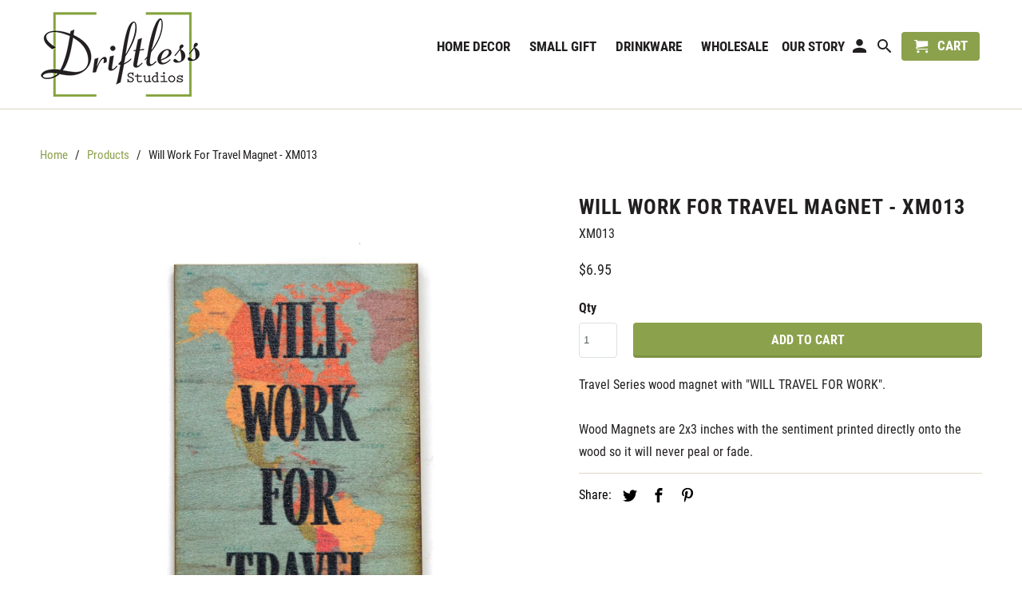

--- FILE ---
content_type: text/html; charset=utf-8
request_url: https://driftlessstudios.com/products/will-work-for-travel-magnet-xm013
body_size: 42431
content:
<!DOCTYPE html>
<html lang="en">
  <head>

<link rel="preconnect" href="https://fonts.gstatic.com/" crossorigin>




<noscript class="hs-deferred-styles">
  
    <link href="https://fonts.googleapis.com/css?family=Roboto+Condensed:400italic,400,700,700italic" rel="stylesheet" type="text/css" media="all" />
  
</noscript>





<!-- Hyperspeed:44748 -->
<!-- Lazyload + Responsive Images-->
<script defer src="//driftlessstudios.com/cdn/shop/t/15/assets/hs-lazysizes.min.js?v=135185435301384952361646753540"></script>

<script defer src="//driftlessstudios.com/cdn/shop/t/15/assets/hs-image-change.min.js?v=123996040035663695621646753538"></script>
<link rel="preload" href="//driftlessstudios.com/cdn/shop/t/15/assets/hyperspeed.scss.css?v=145141380226033685531646753540" as="style" onload="this.onload=null;this.rel='stylesheet'">
<noscript><link rel="stylesheet" href="//driftlessstudios.com/cdn/shop/t/15/assets/hyperspeed.scss.css?v=145141380226033685531646753540"></noscript><!-- Third party app optimization -->
<!-- Is an app not updating? Just click Rebuild Cache in Hyperspeed. -->
<!-- Or, stop caching the app by clicking View Details on App Caching in your Theme Optimization settings. -->
<script>(function(){var hsUrls=[{"original_url":"//d1liekpayvooaz.cloudfront.net/apps/customizery/customizery.js?shop=driftless-studios.myshopify.com","url":"//driftlessstudios.com/cdn/shop/t/15/assets/customizery.js?shop=driftless-studios.myshopify.com&hs_version=7","load_method":"ON_ACTION","pages":["CART","OTHER","COLLECTIONS","HOME","PRODUCT"]},{"original_url":"//productreviews.shopifycdn.com/embed/loader.js?shop=driftless-studios.myshopify.com","url":"//driftlessstudios.com/cdn/shop/t/15/assets/loader.js?shop=driftless-studios.myshopify.com&hs_version=2","load_method":"ON_ACTION","pages":["HOME","COLLECTIONS","PRODUCT","CART","OTHER"]},{"original_url":"https://d1owz8ug8bf83z.cloudfront.net/laundry-symbols//js/pdfgenerator.js?shop=driftless-studios.myshopify.com","url":"//driftlessstudios.com/cdn/shop/t/15/assets/pdfgenerator.js?shop=driftless-studios.myshopify.com&hs_version=1","load_method":"ON_ACTION","pages":["CART","OTHER","COLLECTIONS","HOME","PRODUCT"]}];var insertBeforeBackup=Node.prototype.insertBefore;var currentPageType=getPageType();var updatedTs=1646742180228;function getPageType(){var currentPage="product";if(currentPage==='index'){return'HOME';}else if(currentPage==='collection'){return'COLLECTIONS';}else if(currentPage==='product'){return'PRODUCT';}else if(currentPage==='cart'){return'CART';}else{return'OTHER';}}
function isWhitelistedPage(script){return script.pages.includes(currentPageType);}
function getCachedScriptUrl(url){var result=hsUrls.find(function(el){return url.includes(el.original_url);});return result;}
function loadScript(scriptInfo){if(isWhitelistedPage(scriptInfo)){var s=document.createElement('script');s.type='text/javascript';s.async=true;s.src=scriptInfo.url;var x=document.getElementsByTagName('script')[0];insertBeforeBackup.apply(x.parentNode,[s,x]);}}
function hyperLoadOnScroll(){hsUrls.filter(function(url){return url.load_method==='ON_SCROLL';}).forEach(function(scriptInfo){loadScript(scriptInfo)})
if(window.detachEvent){window.detachEvent('scroll',hyperLoadOnScroll);}else{window.removeEventListener('scroll',hyperLoadOnScroll);}}
var userEvents={touch:["touchmove","touchend"],mouse:["mousemove","click","keydown","scroll"]};function isTouch(){var touchIdentifiers=" -webkit- -moz- -o- -ms- ".split(" ");if("ontouchstart"in window||window.DocumentTouch&&document instanceof DocumentTouch){return true;}
var query=["(",touchIdentifiers.join("touch-enabled),("),"hsterminal",")"].join("");return window.matchMedia(query).matches;}
var actionEvents=isTouch()?userEvents.touch:userEvents.mouse;function loadOnUserAction(){hsUrls.filter(function(url){return url.load_method==='ON_ACTION';}).forEach(function(scriptInfo){loadScript(scriptInfo)})
actionEvents.forEach(function(userEvent){document.removeEventListener(userEvent,loadOnUserAction);});}
function enableCaching(){return(Date.now()-86400000)<updatedTs}
if(enableCaching()){Node.prototype.insertBefore=function(newNode,refNode){if(newNode.type!=="text/javascript"&&newNode.type!=="application/javascript"&&newNode.type!=="application/ecmascript"){return insertBeforeBackup.apply(this,arguments);}
var scriptInfo=getCachedScriptUrl(newNode.src);if(!scriptInfo){return insertBeforeBackup.apply(this,arguments);}
if(isWhitelistedPage(scriptInfo)&&scriptInfo.load_method!=='ON_SCROLL'&&scriptInfo.load_method!=='ON_ACTION'){var s=document.createElement('script');s.type='text/javascript';s.async=true;s.src=scriptInfo.url;insertBeforeBackup.apply(this,[s,refNode]);}}
if(window.attachEvent){window.attachEvent('scroll',hyperLoadOnScroll);}else{window.addEventListener('scroll',hyperLoadOnScroll);}
actionEvents.forEach(function(userEvent){document.addEventListener(userEvent,loadOnUserAction);});}})();</script>

<!-- Deferred CSS Files -->
<!-- Non Critical CSS files go here -->


<!-- CSS Preloading -->
<script>/* loadCSS. [c]2017 Filament Group, Inc. MIT License */
(function(b){b.loadCSS||(b.loadCSS=function(){});var c=loadCSS.relpreload={};c.support=function(){try{var a=b.document.createElement("link").relList.supports("preload")}catch(e){a=!1}return function(){return a}}();c.bindMediaToggle=function(a){function b(){a.addEventListener?a.removeEventListener("load",b):a.attachEvent&&a.detachEvent("onload",b);a.setAttribute("onload",null);a.media=c}var c=a.media||"all";a.addEventListener?a.addEventListener("load",b):a.attachEvent&&a.attachEvent("onload",b);setTimeout(function(){a.rel=
"stylesheet";a.media="only x"});setTimeout(b,3E3)};c.poly=function(){if(!c.support())for(var a=b.document.getElementsByTagName("link"),e=0;e<a.length;e++){var d=a[e];"preload"!==d.rel||"style"!==d.getAttribute("as")||d.getAttribute("data-loadcss")||(d.setAttribute("data-loadcss",!0),c.bindMediaToggle(d))}};if(!c.support()){c.poly();var f=b.setInterval(c.poly,500);b.addEventListener?b.addEventListener("load",function(){c.poly();b.clearInterval(f)}):b.attachEvent&&b.attachEvent("onload",function(){c.poly();
b.clearInterval(f)})}"undefined"!==typeof exports?exports.loadCSS=loadCSS:b.loadCSS=loadCSS})("undefined"!==typeof global?global:this);</script>

<!-- instant.load -->
<script defer src="//driftlessstudios.com/cdn/shop/t/15/assets/hs-instantload.min.js?v=123053109237140306481646753539"></script>


<script>var _p = new Image(1, 1);_p.src = "https://d3t15oqv74y46a.cloudfront.net/hyperspeed-image.png?shop=driftless-studios.myshopify.com&theme_state_id=44748";</script>
<noscript><img src="https://d3t15oqv74y46a.cloudfront.net/hyperspeed-image.png?shop=driftless-studios.myshopify.com&theme_state_id=44748"/></noscript>



<style>a,body,div,form,h1,h3,html,iframe,img,label,li,ol,p,span,ul{margin:0;padding:0;border:0;font-size:100%;font:inherit}@font-face{font-family:"Roboto Condensed";font-weight:400;font-style:normal;src:url("https://fonts.shopifycdn.com/roboto_condensed/robotocondensed_n4.901867ac1fae62a138ed9ec7898623d714425105.woff2?h1=ZHJpZnRsZXNzc3R1ZGlvcy5jb20&h2=ZHJpZnRsZXNzd2hvbGVzYWxlLmNvbQ&hmac=2782a685b1378f035c106056431a933ef8df43fb37c078d540559ed2f140775e") format("woff2"),url("https://fonts.shopifycdn.com/roboto_condensed/robotocondensed_n4.c3228efde738d250ea3586f81d19645b192589ab.woff?h1=ZHJpZnRsZXNzc3R1ZGlvcy5jb20&h2=ZHJpZnRsZXNzd2hvbGVzYWxlLmNvbQ&hmac=87879f5b9499c53029861a1cc59e01fdd68f6db7716eab8344075366be8470b8") format("woff")}@font-face{font-family:"Roboto Condensed";font-weight:700;font-style:normal;src:url("https://fonts.shopifycdn.com/roboto_condensed/robotocondensed_n7.a8dcc495520a7cc0e796688956d83e7a5274e247.woff2?h1=ZHJpZnRsZXNzc3R1ZGlvcy5jb20&h2=ZHJpZnRsZXNzd2hvbGVzYWxlLmNvbQ&hmac=4720e651eccfdc2b124cd167a9fa138c1ed72c11df3679f6bc63b804cf18940d") format("woff2"),url("https://fonts.shopifycdn.com/roboto_condensed/robotocondensed_n7.42ef03157aa2a002e25bb3dfa99c3e6719fa428a.woff?h1=ZHJpZnRsZXNzc3R1ZGlvcy5jb20&h2=ZHJpZnRsZXNzd2hvbGVzYWxlLmNvbQ&hmac=3241526fc3cc5cc6430700d595c89433e507ef5ae65258737ae76545a47993c7") format("woff")}@font-face{font-family:"Roboto Condensed";font-weight:400;font-style:italic;src:url("https://fonts.shopifycdn.com/roboto_condensed/robotocondensed_i4.13fc127c668f1ef2c693593d70d747d31984e2fb.woff2?h1=ZHJpZnRsZXNzc3R1ZGlvcy5jb20&h2=ZHJpZnRsZXNzd2hvbGVzYWxlLmNvbQ&hmac=10f1f26e587140c729172af1b3014cf6fe15a348b09c6bbfbc86948a1868c792") format("woff2"),url("https://fonts.shopifycdn.com/roboto_condensed/robotocondensed_i4.c9f77c83bde6a8505d7622ece139952798a4f56a.woff?h1=ZHJpZnRsZXNzc3R1ZGlvcy5jb20&h2=ZHJpZnRsZXNzd2hvbGVzYWxlLmNvbQ&hmac=af81cdd34e10fc3897ac326b00b3f0ae84936da33878d02e94133f3e0995c7be") format("woff")}@font-face{font-family:"Roboto Condensed";font-weight:700;font-style:italic;src:url("https://fonts.shopifycdn.com/roboto_condensed/robotocondensed_i7.7565ef358b998b657e7f441948127f8a7c9be773.woff2?h1=ZHJpZnRsZXNzc3R1ZGlvcy5jb20&h2=ZHJpZnRsZXNzd2hvbGVzYWxlLmNvbQ&hmac=09163ec60c3f24d6e103f3bd1c173b54662cb5a603c14fc3bc2e3a3bf9a43f86") format("woff2"),url("https://fonts.shopifycdn.com/roboto_condensed/robotocondensed_i7.06cb4516964ff08b914525b41601e86f4330c9c3.woff?h1=ZHJpZnRsZXNzc3R1ZGlvcy5jb20&h2=ZHJpZnRsZXNzd2hvbGVzYWxlLmNvbQ&hmac=a97a6415b5399100585070ece7fab0f932fd4969f4d2d16632451015f8bb2492") format("woff")}h1,h3{font-family:"Roboto Condensed",sans-serif;font-size:26px;font-weight:700;text-transform:uppercase;line-height:1.5;color:#221f20;display:block;letter-spacing:1px;text-rendering:optimizeLegibility;-webkit-font-smoothing:antialiased;-moz-osx-font-smoothing:grayscale}@media (max-width:767px){h1,h3{font-size:20px}}.logo img,.section img{max-width:100%;height:auto}@media only screen and (max-width:767px){.container{width:300px}.container .columns{margin:0}.container .eight.columns,.container .four.columns,.container .nine.columns,.container .seven.columns,.container .six.columns,.container .sixteen.columns,.container .ten.columns,.container .twelve.columns{width:300px}br.product_clear{display:none}.container .offset-by-three{padding-left:0}.breadcrumb_text{margin-bottom:1em!important}.flex-control-nav{bottom:10px}.header{background-color:#fff;border-bottom:1px solid #ded6c7}.logo a{margin:40px auto 0}#header a.mobile_logo_inside{margin:auto;position:absolute;top:0;left:0;bottom:0;right:0;font-size:18px;line-height:34px;z-index:-1;width:auto}#header a.mobile_logo_inside img{width:auto;max-width:150px;max-height:30px;padding-top:2px}.mobile_hidden{display:none!important}.breadcrumb{text-align:center;margin-bottom:1.5em}.header{display:none}select{width:100%}input.action_button[type=submit],input[type=submit]{width:100%;padding:11px 20px}.quick_shop{display:none!important}input.action_button{margin-bottom:1em!important}}.social_buttons a{color:#000!important}@font-face{font-family:retina;src:url("//cdn.shopify.com/s/files/1/1910/7699/t/8/assets/retina.eot?v=16676086216871072261");src:url("//cdn.shopify.com/s/files/1/1910/7699/t/8/assets/retina.eot?%23iefix&v=16676086216871072261") format("embedded-opentype"),url("//cdn.shopify.com/s/files/1/1910/7699/t/8/assets/retina.woff?v=3329002947225661187") format("woff"),url("//cdn.shopify.com/s/files/1/1910/7699/t/8/assets/retina.ttf?v=5957368434963213325") format("truetype"),url("//cdn.shopify.com/s/files/1/1910/7699/t/8/assets/retina.svg?v=2217059387521066246") format("svg");font-weight:400;font-style:normal}@media only screen and (max-width:479px){.mobile_hidden{display:none!important}h1,h3{font-size:150%}h1{padding:0}}a,body,div,form,h1,h3,h4,html,iframe,img,label,li,ol,p,span,ul{margin:0;padding:0;border:0;font-size:100%;font:inherit}body{line-height:1}ol,ul{list-style:none}body{background-color:#fff;font-family:"Roboto Condensed",sans-serif;font-weight:400;font-size:16px;text-transform:none;color:#221f20;line-height:1.8em;-webkit-font-smoothing:antialiased;-moz-osx-font-smoothing:grayscale;font-smoothing:antialiased}#content_wrapper{background-color:#fff}.logo{font-family:"Roboto Condensed",sans-serif;font-weight:400;font-size:26px;text-transform:uppercase;color:#221f20}.header_bar .logo a,.header_bar .logo a:visited,.logo a,.logo a:visited{color:#221f20}h1,h3,h4{font-family:"Roboto Condensed",sans-serif;font-size:26px;font-weight:700;text-transform:uppercase;line-height:1.5;color:#221f20;display:block;letter-spacing:1px;text-rendering:optimizeLegibility;-webkit-font-smoothing:antialiased;-moz-osx-font-smoothing:grayscale}@media (max-width:767px){h1,h3,h4{font-size:20px}}h1{font-size:26px;line-height:1.5em;margin:0 auto 15px;clear:both;font-weight:700;padding-top:4px}h1.product_name{margin-bottom:15px}h3{font-family:"Roboto Condensed",sans-serif;font-size:20px;font-weight:700;text-transform:uppercase;line-height:1.5;color:#221f20;display:block;letter-spacing:1px;text-rendering:optimizeLegibility;-webkit-font-smoothing:antialiased;-moz-osx-font-smoothing:grayscale;line-height:35px;margin:0 auto 15px 0;text-align:left}@media (max-width:767px){h3{font-size:16px}}h4{font-family:"Roboto Condensed",sans-serif;font-size:18px;font-weight:700;text-transform:uppercase;line-height:1.5;color:#221f20;display:block;letter-spacing:1px;text-rendering:optimizeLegibility;-webkit-font-smoothing:antialiased;-moz-osx-font-smoothing:grayscale;line-height:32px;margin:0 0 1em;padding:0;border-top:1px solid #ded6c7;border-bottom:1px solid #ded6c7;padding:7px 0;color:#221f20}p{margin:0 0 15px;font-style:normal;line-height:1.8em}hr{border:solid #ded6c7;border-width:1px 0 0;clear:both;margin:12px 0;height:0}a,a:visited{color:#8ba14c;text-decoration:none;outline:0}a,button,input,label,select,textarea{touch-action:manipulation}ol,ul{margin-bottom:20px}ul{list-style:circle}ol{list-style:decimal}ol,ul{margin-left:30px}ul ul{margin:4px 0 5px 30px;font-size:90%}ul ul li{margin-bottom:6px}li{margin-bottom:12px}.header{z-index:1000;width:100%;position:absolute}.header_bar{border-bottom:1px solid #ded6c7;background:#fff;background:rgba(255,255,255,.9)}.header_bar a,.header_bar a:visited{color:#221f20;text-shadow:none!important}.header div.container{padding-bottom:5px;padding-top:5px}#header{display:-webkit-box;display:-moz-box;display:-ms-flexbox;display:-webkit-flex;display:flex;-webkit-justify-content:space-between;-moz-justify-content:space-between;-ms-justify-content:space-between;justify-content:space-between;-ms-flex-pack:space-between;background:#f3f0e4;border-bottom:1px solid #ded6c7;color:#221f20;font-size:16px;font-weight:700;text-align:center;line-height:40px;height:40px;z-index:1000;width:100%;top:0;opacity:.95;-webkit-box-sizing:border-box;-moz-box-sizing:border-box;box-sizing:border-box}@media (min-width:768px){#header{display:none}}#header a{color:#221f20;font-size:32px;display:block;height:40px;position:relative;top:0;z-index:1;left:15px;font-size:25px}#header a.mobile_logo_inside{margin-left:-30px}div#header a span{display:inline;position:relative;top:-2px}#header a.right{left:auto;right:15px;font-size:20px}#header a.icon-menu span{top:-4px}.nav{text-align:right}.nav ul{display:block;border:none;padding:0;margin:0}.nav ul li{display:inline-block;position:relative;line-height:19px;margin:0;border:0}.nav ul li a.top-link::after{position:absolute;top:100%;left:0;width:100%;height:2px;background-color:#8ba14c!important;content:'';opacity:0;-ms-transform:translateY(10px);-webkit-transform:translateY(10px);transform:translateY(10px)}.nav ul li a.dropdown-link{padding:10px 6px 7px;z-index:1006;border:1px solid transparent;border-bottom:0}#header a span,.nav a,.nav a.icon-cart span,.nav a:visited,.search-close{font-family:"Roboto Condensed",sans-serif;font-weight:700;font-size:17px;text-transform:uppercase;color:#221f20;position:relative;display:block;letter-spacing:0;padding-bottom:8px}body:not(.feature_image) .content.container>div:first-child{padding-top:20px}.nav a.icon-cart span{display:inline}.primary_logo,.secondary_logo{display:none}.secondary-logo--true .primary_logo{display:none}.secondary-logo--true .secondary_logo{display:block}@media (max-width:767px){h4{font-size:14px}.header_bar{border-bottom:0}.secondary-logo--true img.primary_logo{display:block}.secondary-logo--true img.secondary_logo{display:none}}.header_bar .primary_logo{display:block}.header_bar .secondary_logo{display:none}.logo{padding:10px 0}.nav ul.menu li{padding:10px 3px}.nav ul li .cart-button{background-color:#8ba14c;padding:8px 15px;border-radius:4px}.nav ul li .cart-button span{padding-left:5px;top:-1px}.menu ul a{white-space:nowrap;padding:8px 15px;background:0 0;text-align:left;color:#221f20}.dropdown{background-color:#fff;border:1px solid #ded6c7;display:none;position:absolute;left:3px;top:45px;z-index:1005;min-width:250px;padding:10px 0}.dropdown a{text-shadow:none!important}.nav ul.menu ul{width:49%;float:left;display:inline}.nav ul.menu ul li{display:block;text-align:left;padding:0;z-index:1005}.nav ul.menu ul li a{border:0}#search{display:none;background:#f9f9f9;background:rgba(249,249,249,.95);width:100%;height:100%;left:0;top:0;z-index:900;position:fixed;text-align:center;overflow:hidden;-moz-box-sizing:border-box;-webkit-box-sizing:border-box;box-sizing:border-box;-webkit-backface-visibility:hidden;-moz-backface-visibility:hidden;-ms-backface-visibility:hidden;backface-visibility:hidden}.search-close{padding-top:125px;font-size:32px;font-family:HelveticaNeue-Light,"Helvetica Neue Light","Helvetica Neue",Helvetica,Arial,sans-serif!important;font-weight:300}#search form{z-index:950;padding-top:50px;clear:both}#search form input{width:100%;-moz-box-sizing:border-box;-webkit-box-sizing:border-box;box-sizing:border-box;border:1px solid #8a898a;padding:16px 15px;font-size:26px}.logo img,.section img,.thumbnail img{max-width:100%;height:auto}@-webkit-keyframes mirage{0%{background-position:0 5%}50%{background-position:100% 96%}100%{background-position:0 5%}}@-moz-keyframes mirage{0%{background-position:0 5%}50%{background-position:100% 96%}100%{background-position:0 5%}}@keyframes mirage{0%{background-position:0 5%}50%{background-position:100% 96%}100%{background-position:0 5%}}.lazyload--mirage+.transition-helper{content:'';position:absolute;background:linear-gradient(275deg,#d5d1d2,#fff);background-size:400% 400%;-webkit-animation:8s infinite mirage;-moz-animation:8s infinite mirage;animation:8s infinite mirage;top:0;left:0;right:0;bottom:0}.lazyload--mirage.lazyloaded+.transition-helper{opacity:0}img[data-sizes=auto]{display:block;width:100%;margin-left:auto;margin-right:auto}.image__container{display:block;margin-left:auto;margin-right:auto;position:relative}.action_button,button,input.action_button[type=submit],input[type=submit]{background:#8ba14c;color:#fff;border:0;padding:10px 20px;text-align:center;font-family:"Roboto Condensed",sans-serif;font-weight:700;font-size:16px;text-transform:uppercase;display:inline-block;-webkit-appearance:none;border-radius:4px;box-shadow:inset 0 -3px rgba(0,0,0,.1);-webkit-font-smoothing:antialiased;font-smoothing:antialiased;-webkit-appearance:none;box-sizing:border-box}.add_to_cart{width:100%;margin-top:0}.add_to_cart.action_button{min-height:44px;margin-bottom:0}.purchase-details{display:-webkit-box;display:-moz-box;display:-ms-flexbox;display:-webkit-flex;display:flex;-webkit-align-items:center;-moz-align-items:center;-ms-align-items:center;align-items:center}@media (min-width:1200px){.purchase-details{-webkit-align-items:flex-end;-moz-align-items:flex-end;-ms-align-items:flex-end;align-items:flex-end}}.purchase-details.smart-payment-button--false{-webkit-align-items:flex-end;-moz-align-items:flex-end;-ms-align-items:flex-end;align-items:flex-end}.purchase-details__quantity{margin-right:20px}.purchase-details__quantity input.quantity{padding-top:11px;padding-bottom:11px;line-height:1.4;min-height:44px;margin-bottom:0}.purchase-details__buttons{margin-top:20px;display:-webkit-box;display:-moz-box;display:-ms-flexbox;display:-webkit-flex;display:flex;-webkit-box-flex:1 0 60%;-moz-box-flex:1 0 60%;-webkit-flex:1 0 60%;-ms-flex:1 0 60%;flex:1 0 60%;-webkit-align-items:flex-end;-moz-align-items:flex-end;-ms-align-items:flex-end;align-items:flex-end;-webkit-flex-wrap:wrap;-moz-flex-wrap:wrap;-ms-flex-wrap:wrap;flex-wrap:wrap}@media (min-width:1200px){.purchase-details__buttons{-webkit-box-flex:1 0 70%;-moz-box-flex:1 0 70%;-webkit-flex:1 0 70%;-ms-flex:1 0 70%;flex:1 0 70%;-webkit-flex-wrap:no-wrap;-moz-flex-wrap:no-wrap;-ms-flex-wrap:no-wrap;flex-wrap:no-wrap}}ul.tabs{display:block;margin:10px 0;padding:0;border-bottom:1px solid #ded6c7;border-top:0;list-style:none;margin-left:0}ul.tabs li{display:block;width:auto;height:30px;padding:0;float:left;margin-bottom:0;border:0;list-style:none;margin-left:0}ul.tabs li a{display:block;text-decoration:none;width:auto;height:29px;padding:0 15px;line-height:30px;border-width:1px 0 0 1px;margin:0;font-size:13px}ul.tabs li a.active{border:1px solid #ded6c7;background-color:#fff;border-bottom:#fff;height:30px;position:relative;top:-4px;padding-top:4px;border-right-width:1px;margin:0 -1px 0 0;color:#221f20;-moz-border-radius-topleft:4px;-webkit-border-top-left-radius:4px;border-top-left-radius:4px;-moz-border-radius-topright:4px;-webkit-border-top-right-radius:4px;border-top-right-radius:4px}ul.tabs li:first-child a{-moz-border-radius-topleft:4px;-webkit-border-top-left-radius:4px;border-top-left-radius:4px}ul.tabs li:last-child a{border-width:1px 1px 0;-moz-border-radius-topright:4px;-webkit-border-top-right-radius:4px;border-top-right-radius:4px}ul.tabs-content{margin:0;display:block;border:0}ul.tabs-content>li{display:none;border:0}ul.tabs-content>li.active{display:block;border:0}form{margin-bottom:20px}input[type=email],input[type=number],input[type=text],select,textarea{-webkit-box-sizing:border-box;-moz-box-sizing:border-box;box-sizing:border-box;border:1px solid #dce0e0;padding:11px 10px;outline:0;border-radius:4px;font:13px HelveticaNeue-Light,"Helvetica Neue Light","Helvetica Neue",Helvetica,Arial,sans-serif;color:#565a5c;width:100%;margin:0;max-width:100%;display:block;margin-bottom:15px;background:#fff;-webkit-appearance:none;-moz-appearance:none;-ms-appearance:none;appearance:none}input[type=text]::-ms-clear{display:none;width:0;height:0}input[type=text]::-ms-reveal{display:none;width:0;height:0}select{background:url(//cdn.shopify.com/s/files/1/1910/7699/t/8/assets/select.png?v=17570124001835438251) right center no-repeat #fff;padding:10px 2em 10px 8px;-webkit-padding-end:30px;background-size:17px 5px;-moz-appearance:none;text-indent:.01px;text-overflow:''}select::-ms-expand{display:none}input[type=number]{padding:5px}label{display:block;font-weight:700;margin-bottom:4px}textarea{width:100%}input.quantity{width:48px;display:inline;margin-bottom:0;padding:8px 5px}.hidden{display:none}.right{float:right;position:relative}.center{text-align:center}.relative{position:relative}div.hidden{display:none}.no-js-only{display:none!important}.mobile-sticky-header--true{position:fixed}div.container{margin:0 auto;padding:20px 0}div.section{margin:10px 0}div.product_section{margin-top:5px}div.container div.breadcrumb{font-size:15px}div.container div.breadcrumb_text{margin-bottom:1.5em}.sku{margin-top:-15px}.thumbnail{position:relative;margin-bottom:1em}.thumbnail a{display:block;padding-bottom:.5em;color:#221f20}.thumbnail img{display:block;margin:0 auto}.thumbnail img{margin-bottom:.75em}.products .thumbnail img{max-height:200px}.sold_out{font-weight:700;color:#221f20}.was_price{text-decoration:line-through;color:#5d361d;font-style:italic;text-shadow:none;font-weight:400}.thumbnail .quick_shop{display:none;background-color:#888;position:absolute;width:100%;bottom:0;left:0;text-align:center;color:#fff;opacity:.85}button{border:none;appearance:none}ul.tabs:after,ul.tabs:before{content:'\0020';display:block;overflow:hidden;visibility:hidden;width:0;height:0}ul.tabs:after{clear:both}ul.tabs{zoom:1}.arrow{position:relative;font-size:18px;left:2px;opacity:.6}.modal{margin:10px 0;display:none;background-color:#fff}.modal p.modal_price,p.modal_price{font-size:18px;margin-bottom:1em}.modal form{margin-bottom:10px}.notify_form .action_button{width:100%}.product_image{text-align:center}.meta{font-size:13px}.contact-form{margin-bottom:0}.mm-menu,.mm-panels,.mm-panels>.mm-panel{margin:0;left:0;right:0;top:0;z-index:0;box-sizing:border-box}.mm-btn,.mm-menu{box-sizing:border-box}.mm-listview a,.mm-navbar a{text-decoration:none}.mm-listview .mm-next:before,.mm-listview>li:not(.mm-divider):after,.mm-next:after,.mm-prev:before{content:'';bottom:0}.mm-hidden{display:none!important}.mm-menu,.mm-panels>.mm-panel:not(.mm-hidden){display:block}.mm-menu{padding:0;position:absolute;bottom:0}.mm-panels,.mm-panels>.mm-panel{background:inherit;border-color:inherit;position:absolute;bottom:0}.mm-btn{z-index:1}.mm-panels{overflow:hidden}.mm-panel{-webkit-transform:translate(100%,0);-ms-transform:translate(100%,0);transform:translate(100%,0);-webkit-transform:translate3d(100%,0,0);transform:translate3d(100%,0,0)}.mm-panel.mm-opened{-webkit-transform:translate(0,0);-ms-transform:translate(0,0);transform:translate(0,0);-webkit-transform:translate3d(0,0,0);transform:translate3d(0,0,0)}.mm-panels>.mm-panel{-webkit-overflow-scrolling:touch;overflow:scroll;overflow-x:hidden;overflow-y:auto;padding:0 20px 20px}.mm-listview>li>a,.mm-navbar .mm-title{text-overflow:ellipsis;white-space:nowrap;overflow:hidden}.mm-panels>.mm-panel:after,.mm-panels>.mm-panel:before{content:'';display:block;height:20px}.mm-btn{width:40px;height:40px;position:absolute;top:0}.mm-next:after,.mm-prev:before{border-top:2px solid transparent;border-left:2px solid transparent;display:block;width:8px;height:8px;margin:auto;position:absolute;top:0}.mm-prev:before{-webkit-transform:rotate(-45deg);-ms-transform:rotate(-45deg);transform:rotate(-45deg);left:23px;right:auto}.mm-next:after{-webkit-transform:rotate(135deg);-ms-transform:rotate(135deg);transform:rotate(135deg);right:23px;left:auto}.mm-navbar{border-bottom:1px solid;border-color:inherit;text-align:center;line-height:20px;height:40px;padding:0 40px;margin:0;position:absolute;top:0;left:0;right:0}.mm-navbar>*{display:block;padding:10px 0}.mm-navbar .mm-btn:first-child{left:0}.mm-panel .mm-navbar{display:none}.mm-listview,.mm-listview>li{list-style:none;display:block;padding:0;margin:0}.mm-listview{font:inherit;font-size:14px;line-height:20px}.mm-listview>li{position:relative}.mm-listview>li,.mm-listview>li .mm-next,.mm-listview>li .mm-next:before,.mm-listview>li:after{border-color:inherit}.mm-listview>li>a{color:inherit;display:block;padding:14px 10px 14px 20px;margin:0}.mm-listview>li:not(.mm-divider):after{border-bottom-width:1px;border-bottom-style:solid;display:block;position:absolute;right:0;left:20px}.mm-listview .mm-next{background:rgba(3,2,1,0);width:50px;padding:0;position:absolute;right:0;top:0;bottom:0;z-index:2}.mm-listview .mm-next:before{border-left-width:1px;border-left-style:solid;display:block;position:absolute;top:0;left:0}.mm-listview .mm-next+a{margin-right:50px}.mm-panels>.mm-panel>.mm-listview{margin:20px -20px}.mm-panels>.mm-panel>.mm-navbar+.mm-listview{margin-top:-20px}.mm-menu{background:#f3f3f3;border-color:rgba(0,0,0,.1);color:rgba(0,0,0,.75)}.mm-menu .mm-navbar a,.mm-menu .mm-navbar>*{color:rgba(0,0,0,.3)}.mm-menu .mm-btn:after,.mm-menu .mm-btn:before{border-color:rgba(0,0,0,.3)}.mm-menu .mm-listview{border-color:rgba(0,0,0,.1)}.mm-menu .mm-listview>li .mm-next:after{border-color:rgba(0,0,0,.3)}.mm-page{box-sizing:border-box;position:relative}.mm-slideout{z-index:1}#mm-blocker{background:rgba(3,2,1,0);display:none;width:100%;height:100%;position:fixed;top:0;left:0;z-index:2}.mm-menu.mm-offcanvas{z-index:0;display:none;position:fixed;width:80%;min-width:140px;max-width:440px}.mm-navbar-bottom,.mm-navbar-top~.mm-navbar-top{border-bottom:none}.mm-menu>.mm-navbar{background:inherit;padding:0;z-index:3;-webkit-transform:translate(0,0);-ms-transform:translate(0,0);transform:translate(0,0);-webkit-transform:translate3d(0,0,0);transform:translate3d(0,0,0)}.mm-navbar-bottom{border-top-width:1px;border-top-style:solid;top:auto;bottom:0}.mm-navbar.mm-hasbtns{padding:0 40px}.mm-navbar-top-1{top:0}.mm-navbar-top-2{top:60px}.mm-hasnavbar-top-2 .mm-panels{top:110px}.mm-navbar-bottom-1{bottom:0}.mm-hasnavbar-bottom-1 .mm-panels{bottom:40px}.mm-search,.mm-search input{box-sizing:border-box}.mm-search{height:40px;padding:7px 10px 0;position:relative}.mm-search input{border:none!important;outline:0!important;box-shadow:none!important;border-radius:4px;font:inherit;font-size:14px;line-height:26px;display:block;width:100%;height:26px;min-height:26px;max-height:26px;margin:0;padding:0 10px}.mm-search input::-ms-clear{display:none}.mm-noresultsmsg{text-align:center;font-size:21px;padding:40px 0}.mm-menu .mm-search input{background:rgba(0,0,0,.05);color:rgba(0,0,0,.75)}.mm-menu .mm-noresultsmsg{color:rgba(0,0,0,.3)}.mm-menu.mm-offcanvas.mm-right{left:auto}.mm-menu.mm-theme-white{background:#fff;border-color:rgba(0,0,0,.1);color:rgba(0,0,0,.6)}.mm-menu.mm-theme-white .mm-navbar a,.mm-menu.mm-theme-white .mm-navbar>*{color:rgba(0,0,0,.3)}.mm-menu.mm-theme-white .mm-btn:after,.mm-menu.mm-theme-white .mm-btn:before{border-color:rgba(0,0,0,.3)}.mm-menu.mm-theme-white .mm-listview{border-color:rgba(0,0,0,.1)}.mm-menu.mm-theme-white .mm-listview>li .mm-next:after{border-color:rgba(0,0,0,.3)}.mm-menu.mm-theme-white .mm-search input{background:rgba(0,0,0,.15);color:rgba(0,0,0,.6)}.mm-menu.mm-theme-white .mm-noresultsmsg{color:rgba(0,0,0,.3)}.mm-menu{background:#333;color:rgba(255,255,255,.6)}.mm-menu .continue{background:rgba(0,0,0,.1);color:rgba(255,255,255,.8);text-indent:20px;padding-top:30px;padding-bottom:30px;margin-top:-20px;margin-bottom:5px;line-height:10px}.mm-menu.mm-theme-white{border-left:1px solid #eee;border-right:1px solid #eee}.mm-menu.mm-theme-white .continue{background:#fff;color:inherit}.mm-menu.mm-theme-white .mm-listview a.mm-subclose:before{border-color:#888}.mm-menu .mm-listview>li>a.mm-subclose:before{border-color:rgba(255,255,255,.3)}.mm-listview a.mm-subclose:before{content:'';border:2px solid transparent;display:block;width:7px;height:7px;margin-bottom:-5px;position:absolute;-ms-transform:rotate(-45deg);-webkit-transform:rotate(-45deg);transform:rotate(-45deg)}.mm-listview a.mm-subclose:before{border-right:none;border-bottom:none;margin-bottom:-15px;left:22px}.mm-menu .mm-listview>li.mm-label{background:rgba(255,255,255,.05);text-transform:uppercase}.mm-menu .mm-search input{background:rgba(255,255,255,.3);color:rgba(255,255,255,.6)}.mm-search input{border:none;border-radius:30px;font:inherit;font-size:14px;line-height:30px;outline:0;display:block;width:100%;height:30px;margin:0;padding:20px}.mm-listview>li .mm-next{border-left:transparent}.mm-menu .mm-noresultsmsg{color:rgba(255,255,255,.3);display:block;text-align:center;font-size:21px;padding:60px 0}.mm-fixed-top{position:fixed;width:100%;top:0;left:0}.header.mm-slideout{z-index:1000}#mm-blocker{z-index:9999}#nav a{font-family:"Roboto Condensed",sans-serif;font-weight:700;font-size:17px;text-transform:uppercase;letter-spacing:0;color:inherit}#nav a.mm-title{font-family:FontDrop,sans-serif;font-weight:700;text-transform:uppercase;letter-spacing:1px}.flex-control-nav,.slides{margin:0;padding:0;list-style:none}ul.slides li{border:none;padding:0;margin-bottom:0;position:relative;line-height:0}.flexslider{margin:0;padding:0;z-index:0}.flexslider .slides>li{display:none}.flexslider .slides img{display:block}.slides:after{content:"\0020";display:block;clear:both;visibility:hidden;line-height:0;height:0}.flexslider .slides img{display:block;max-width:100%;height:auto;margin:0 auto}.flexslider{position:relative;zoom:1;clear:both;overflow:hidden}.flexslider .slides{zoom:1}.flexslider .slides .flex-active-slide{z-index:100!important}.flexslider .slides li{text-align:center;position:relative;z-index:-100!important}.flex-control-nav{position:absolute;bottom:40px;text-align:center;width:100%;z-index:100}.flex-control-thumbs{width:100%;position:absolute;bottom:-40px;text-align:center}.flex-control-thumbs{position:static;overflow:hidden}.product_slider{margin-bottom:2em}.sub-footer .newsletter input{width:100%}.container{position:relative;width:1200px;margin:0 auto;padding:0}.columns{float:left;display:inline;margin-left:10px;margin-right:10px}.columns.alpha{margin-left:0}.columns.omega{margin-right:0}.container .four.columns{width:280px}.container .six.columns{width:430px}.container .seven.columns{width:505px}.container .eight.columns{width:580px}.container .nine.columns{width:655px}.container .ten.columns{width:730px}.container .twelve.columns{width:880px}.container .sixteen.columns{width:1180px}.container .offset-by-three{padding-left:225px}@media only screen and (min-width:960px) and (max-width:1199px){.container{position:relative;width:960px;margin:0 auto;padding:0}.container .columns{float:left;display:inline;margin-left:10px;margin-right:10px}.columns.alpha{margin-left:0}.columns.omega{margin-right:0}.container .four.columns{width:220px}.container .six.columns{width:340px}.container .seven.columns{width:400px}.container .eight.columns{width:460px}.container .nine.columns{width:520px}.container .ten.columns{width:580px}.container .twelve.columns{width:700px}.container .sixteen.columns{width:940px}.container .offset-by-three{padding-left:180px}.nav ul li{padding:0 7px}}@media only screen and (min-width:768px) and (max-width:959px){.container{width:768px}.container .columns{margin-left:10px;margin-right:10px}.columns.alpha{margin-left:0;margin-right:10px}.columns.omega{margin-right:0;margin-left:10px}.container .four.columns{width:172px}.container .six.columns{width:268px}.container .seven.columns{width:316px}.container .eight.columns{width:364px}.container .nine.columns{width:412px}.container .ten.columns{width:460px}.container .twelve.columns{width:556px}.container .sixteen.columns{width:748px}.container .offset-by-three{padding-left:144px}.nav ul.menu li{padding:10px 3px}.nav ul li .cart-button{background-color:transparent;padding:0;color:#221f20!important}.header_bar .nav ul li .cart-button{color:#221f20!important}.nav ul li .cart-button span{display:none}}@media only screen and (max-width:767px){.container{width:300px}.container .columns{margin:0}.container .eight.columns,.container .four.columns,.container .nine.columns,.container .seven.columns,.container .six.columns,.container .sixteen.columns,.container .ten.columns,.container .twelve.columns{width:300px}.container .thumbnail.even,.container .thumbnail.odd{width:140px!important}.container div.thumbnail.even{clear:left}.container div.thumbnail.odd{margin-left:20px}br.product_clear{display:none}.container .offset-by-three{padding-left:0}}@media only screen and (min-width:480px) and (max-width:767px){.container{width:420px}.container .columns{margin:0}.container .eight.columns,.container .four.columns,.container .nine.columns,.container .seven.columns,.container .six.columns,.container .sixteen.columns,.container .ten.columns,.container .twelve.columns{width:420px}.container .thumbnail.even,.container .thumbnail.odd{width:200px!important}.container div.thumbnail.even{clear:left}.container div.thumbnail.odd{margin-left:20px}br.product_clear{display:none}}.container:after{content:"\0020";display:block;height:0;clear:both;visibility:hidden}.clearfix:after,.clearfix:before{content:'\0020';display:block;overflow:hidden;visibility:hidden;width:0;height:0}.clearfix:after{clear:both}.clearfix{zoom:1}.clear{clear:both;display:block;overflow:hidden;visibility:hidden;width:0;height:0}@media only screen and (max-width:767px){.breadcrumb_text{margin-bottom:1em!important}.flex-control-nav{bottom:10px}.header{background-color:#fff;border-bottom:1px solid #ded6c7}.logo a{margin:40px auto 0}#header a.mobile_logo_inside{margin:auto;position:absolute;top:0;left:0;bottom:0;right:0;font-size:18px;line-height:34px;z-index:-1;width:auto}#header a.mobile_logo_inside img{width:auto;max-width:150px;max-height:30px;padding-top:2px}.mobile_hidden{display:none!important}.breadcrumb{text-align:center;margin-bottom:1.5em}.header{display:none}select{width:100%}input.action_button[type=submit],input[type=submit]{width:100%;padding:11px 20px}.container .columns.thumbnail{margin-top:1em}.quick_shop{display:none!important}input.action_button{margin-bottom:1em!important}}@media only screen and (min-width:480px) and (max-width:767px){.mobile_hidden{display:none!important}}@media only screen and (max-width:479px){.mobile_hidden{display:none!important}h1,h3,h4{font-size:150%}h1{padding:0}}.social_buttons,.social_buttons a{color:#000!important}.social_buttons a{padding-left:5px;font-size:18px;padding-left:10px;position:relative;top:2px}[class^=icon-]:before{font-family:retina;font-style:normal;font-weight:400;speak:none;display:inline-block;text-decoration:inherit;width:1.01em;margin-right:.2em;text-align:center;font-variant:normal;text-transform:none;line-height:1em;position:relative;top:1px}.icon-pinterest:before{content:"\e906"}.icon-menu:before{content:"\e910"}.icon-search:before{content:"\e911"}.icon-account:before{content:"\e915"}.icon-close:before{content:"\e90d"}.icon-gplus:before{content:"\e907"}.icon-email:before{content:"\e905"}.icon-arrow-right:before{content:"\e913"}.icon-cart:before{content:"\e93a"}.icon-facebook:before{content:"\ea90"}.icon-twitter:before{content:"\ea96"}.search-submit{position:relative;right:20px;float:right;top:46px;font-size:28px}.arrow{display:none}body:not(.feature_image) .content.container>div:first-child{padding-top:40px}.breadcrumb{text-transform:capitalize}#shopify-section-product-template h4{border-top:none;border-bottom:none}.nav ul li .cart-button,.nav ul li .cart-button span{color:#fff!important}.product_section .social_buttons .icon-email,.product_section .social_buttons .icon-gplus{display:none}.thumbnail .quick_shop{background-color:#8ba14c}div.content.container{padding:140px 0 0!important}@media only screen and (max-width:479px){div.content.container{padding-top:30px!important}}</style>

    <meta name="msvalidate.01" content="360F86B94C1BB6E5B586309E3282DD59" />
    <meta charset="utf-8">
    <meta http-equiv="cleartype" content="on">
    <meta name="robots" content="index,follow">

    
    <title>Will Work For Travel Magnet - XM013 - Driftless Studios</title>

    
      <meta name="description" content="Travel Series wood magnet with &quot;WILL TRAVEL FOR WORK&quot;. Wood Magnets are 2x3 inches with the sentiment printed directly onto the wood so it will never peal or fade." />
    

    













































<meta name="author" content="Driftless Studios">
<meta property="og:url" content="https://driftlessstudios.com/products/will-work-for-travel-magnet-xm013">
<meta property="og:site_name" content="Driftless Studios">


  <meta property="og:type" content="product">
  <meta property="og:title" content="Will Work For Travel Magnet - XM013">
  
    <meta property="og:image" content="http://driftlessstudios.com/cdn/shop/products/DSC_0425_600x.jpg?v=1618336353">
    <meta property="og:image:secure_url" content="https://driftlessstudios.com/cdn/shop/products/DSC_0425_600x.jpg?v=1618336353">
    
  
    <meta property="og:image" content="http://driftlessstudios.com/cdn/shop/products/DSC_0667_600x.jpg?v=1618336348">
    <meta property="og:image:secure_url" content="https://driftlessstudios.com/cdn/shop/products/DSC_0667_600x.jpg?v=1618336348">
    
  
  <meta property="og:price:amount" content="6.95">
  <meta property="og:price:currency" content="USD">


  <meta property="og:description" content="Travel Series wood magnet with &quot;WILL TRAVEL FOR WORK&quot;. Wood Magnets are 2x3 inches with the sentiment printed directly onto the wood so it will never peal or fade.">




<meta name="twitter:card" content="summary">

  <meta name="twitter:title" content="Will Work For Travel Magnet - XM013">
  <meta name="twitter:description" content="Travel Series wood magnet with &quot;WILL TRAVEL FOR WORK&quot;. Wood Magnets are 2x3 inches with the sentiment printed directly onto the wood so it will never peal or fade.">
  <meta name="twitter:image" content="https://driftlessstudios.com/cdn/shop/products/DSC_0425_240x.jpg?v=1618336353">
  <meta name="twitter:image:width" content="240">
  <meta name="twitter:image:height" content="240">



    
    

    <!-- Mobile Specific Metas -->
    <meta name="HandheldFriendly" content="True">
    <meta name="MobileOptimized" content="320">
    <meta name="viewport" content="width=device-width,initial-scale=1">
    <meta name="theme-color" content="#ffffff">

    <!-- Stylesheets for Retina 4.5.0 -->
    


<noscript class="hs-deferred-styles">
  
    <link href="//driftlessstudios.com/cdn/shop/t/15/assets/styles.scss.css?v=28046063774392800111759331804" rel="stylesheet" type="text/css" media="all" />
  
</noscript>


    <!--[if lte IE 9]>
      


<noscript class="hs-deferred-styles">
  
    <link href="//driftlessstudios.com/cdn/shop/t/15/assets/ie.css?v=16370617434440559491646753574" rel="stylesheet" type="text/css" media="all" />
  
</noscript>


    <![endif]-->

    
      <link rel="shortcut icon" type="image/x-icon" href="//driftlessstudios.com/cdn/shop/files/DriftlessStudios-favicon_32x32.jpg?v=1613745169">
    

    <link rel="canonical" href="https://driftlessstudios.com/products/will-work-for-travel-magnet-xm013" />

    

    <script src="//driftlessstudios.com/cdn/shop/t/15/assets/app.min.js?v=65433734605771537701646753532" type="text/javascript"></script>
    <script>window.performance && window.performance.mark && window.performance.mark('shopify.content_for_header.start');</script><meta name="google-site-verification" content="eBUKFje7lvE-d9TdBdkSgDLJkJ647i0sGjGtCcq9uKI">
<meta id="shopify-digital-wallet" name="shopify-digital-wallet" content="/19107699/digital_wallets/dialog">
<meta name="shopify-checkout-api-token" content="4fd4c5e66b18342d17dec0649154dd24">
<meta id="in-context-paypal-metadata" data-shop-id="19107699" data-venmo-supported="false" data-environment="production" data-locale="en_US" data-paypal-v4="true" data-currency="USD">
<link rel="alternate" type="application/json+oembed" href="https://driftlessstudios.com/products/will-work-for-travel-magnet-xm013.oembed">
<script async="async" src="/checkouts/internal/preloads.js?locale=en-US"></script>
<link rel="preconnect" href="https://shop.app" crossorigin="anonymous">
<script async="async" src="https://shop.app/checkouts/internal/preloads.js?locale=en-US&shop_id=19107699" crossorigin="anonymous"></script>
<script id="apple-pay-shop-capabilities" type="application/json">{"shopId":19107699,"countryCode":"US","currencyCode":"USD","merchantCapabilities":["supports3DS"],"merchantId":"gid:\/\/shopify\/Shop\/19107699","merchantName":"Driftless Studios","requiredBillingContactFields":["postalAddress","email"],"requiredShippingContactFields":["postalAddress","email"],"shippingType":"shipping","supportedNetworks":["visa","masterCard","amex","discover","elo","jcb"],"total":{"type":"pending","label":"Driftless Studios","amount":"1.00"},"shopifyPaymentsEnabled":true,"supportsSubscriptions":true}</script>
<script id="shopify-features" type="application/json">{"accessToken":"4fd4c5e66b18342d17dec0649154dd24","betas":["rich-media-storefront-analytics"],"domain":"driftlessstudios.com","predictiveSearch":true,"shopId":19107699,"locale":"en"}</script>
<script>var Shopify = Shopify || {};
Shopify.shop = "driftless-studios.myshopify.com";
Shopify.locale = "en";
Shopify.currency = {"active":"USD","rate":"1.0"};
Shopify.country = "US";
Shopify.theme = {"name":"Retina With Wholesale Club with WC - 2020-01-29...","id":120894390385,"schema_name":"Retina","schema_version":"4.5.0","theme_store_id":null,"role":"main"};
Shopify.theme.handle = "null";
Shopify.theme.style = {"id":null,"handle":null};
Shopify.cdnHost = "driftlessstudios.com/cdn";
Shopify.routes = Shopify.routes || {};
Shopify.routes.root = "/";</script>
<script type="module">!function(o){(o.Shopify=o.Shopify||{}).modules=!0}(window);</script>
<script>!function(o){function n(){var o=[];function n(){o.push(Array.prototype.slice.apply(arguments))}return n.q=o,n}var t=o.Shopify=o.Shopify||{};t.loadFeatures=n(),t.autoloadFeatures=n()}(window);</script>
<script>
  window.ShopifyPay = window.ShopifyPay || {};
  window.ShopifyPay.apiHost = "shop.app\/pay";
  window.ShopifyPay.redirectState = null;
</script>
<script id="shop-js-analytics" type="application/json">{"pageType":"product"}</script>
<script defer="defer" async type="module" src="//driftlessstudios.com/cdn/shopifycloud/shop-js/modules/v2/client.init-shop-cart-sync_C5BV16lS.en.esm.js"></script>
<script defer="defer" async type="module" src="//driftlessstudios.com/cdn/shopifycloud/shop-js/modules/v2/chunk.common_CygWptCX.esm.js"></script>
<script type="module">
  await import("//driftlessstudios.com/cdn/shopifycloud/shop-js/modules/v2/client.init-shop-cart-sync_C5BV16lS.en.esm.js");
await import("//driftlessstudios.com/cdn/shopifycloud/shop-js/modules/v2/chunk.common_CygWptCX.esm.js");

  window.Shopify.SignInWithShop?.initShopCartSync?.({"fedCMEnabled":true,"windoidEnabled":true});

</script>
<script defer="defer" async type="module" src="//driftlessstudios.com/cdn/shopifycloud/shop-js/modules/v2/client.payment-terms_CZxnsJam.en.esm.js"></script>
<script defer="defer" async type="module" src="//driftlessstudios.com/cdn/shopifycloud/shop-js/modules/v2/chunk.common_CygWptCX.esm.js"></script>
<script defer="defer" async type="module" src="//driftlessstudios.com/cdn/shopifycloud/shop-js/modules/v2/chunk.modal_D71HUcav.esm.js"></script>
<script type="module">
  await import("//driftlessstudios.com/cdn/shopifycloud/shop-js/modules/v2/client.payment-terms_CZxnsJam.en.esm.js");
await import("//driftlessstudios.com/cdn/shopifycloud/shop-js/modules/v2/chunk.common_CygWptCX.esm.js");
await import("//driftlessstudios.com/cdn/shopifycloud/shop-js/modules/v2/chunk.modal_D71HUcav.esm.js");

  
</script>
<script>
  window.Shopify = window.Shopify || {};
  if (!window.Shopify.featureAssets) window.Shopify.featureAssets = {};
  window.Shopify.featureAssets['shop-js'] = {"shop-cart-sync":["modules/v2/client.shop-cart-sync_ZFArdW7E.en.esm.js","modules/v2/chunk.common_CygWptCX.esm.js"],"init-fed-cm":["modules/v2/client.init-fed-cm_CmiC4vf6.en.esm.js","modules/v2/chunk.common_CygWptCX.esm.js"],"shop-button":["modules/v2/client.shop-button_tlx5R9nI.en.esm.js","modules/v2/chunk.common_CygWptCX.esm.js"],"shop-cash-offers":["modules/v2/client.shop-cash-offers_DOA2yAJr.en.esm.js","modules/v2/chunk.common_CygWptCX.esm.js","modules/v2/chunk.modal_D71HUcav.esm.js"],"init-windoid":["modules/v2/client.init-windoid_sURxWdc1.en.esm.js","modules/v2/chunk.common_CygWptCX.esm.js"],"shop-toast-manager":["modules/v2/client.shop-toast-manager_ClPi3nE9.en.esm.js","modules/v2/chunk.common_CygWptCX.esm.js"],"init-shop-email-lookup-coordinator":["modules/v2/client.init-shop-email-lookup-coordinator_B8hsDcYM.en.esm.js","modules/v2/chunk.common_CygWptCX.esm.js"],"init-shop-cart-sync":["modules/v2/client.init-shop-cart-sync_C5BV16lS.en.esm.js","modules/v2/chunk.common_CygWptCX.esm.js"],"avatar":["modules/v2/client.avatar_BTnouDA3.en.esm.js"],"pay-button":["modules/v2/client.pay-button_FdsNuTd3.en.esm.js","modules/v2/chunk.common_CygWptCX.esm.js"],"init-customer-accounts":["modules/v2/client.init-customer-accounts_DxDtT_ad.en.esm.js","modules/v2/client.shop-login-button_C5VAVYt1.en.esm.js","modules/v2/chunk.common_CygWptCX.esm.js","modules/v2/chunk.modal_D71HUcav.esm.js"],"init-shop-for-new-customer-accounts":["modules/v2/client.init-shop-for-new-customer-accounts_ChsxoAhi.en.esm.js","modules/v2/client.shop-login-button_C5VAVYt1.en.esm.js","modules/v2/chunk.common_CygWptCX.esm.js","modules/v2/chunk.modal_D71HUcav.esm.js"],"shop-login-button":["modules/v2/client.shop-login-button_C5VAVYt1.en.esm.js","modules/v2/chunk.common_CygWptCX.esm.js","modules/v2/chunk.modal_D71HUcav.esm.js"],"init-customer-accounts-sign-up":["modules/v2/client.init-customer-accounts-sign-up_CPSyQ0Tj.en.esm.js","modules/v2/client.shop-login-button_C5VAVYt1.en.esm.js","modules/v2/chunk.common_CygWptCX.esm.js","modules/v2/chunk.modal_D71HUcav.esm.js"],"shop-follow-button":["modules/v2/client.shop-follow-button_Cva4Ekp9.en.esm.js","modules/v2/chunk.common_CygWptCX.esm.js","modules/v2/chunk.modal_D71HUcav.esm.js"],"checkout-modal":["modules/v2/client.checkout-modal_BPM8l0SH.en.esm.js","modules/v2/chunk.common_CygWptCX.esm.js","modules/v2/chunk.modal_D71HUcav.esm.js"],"lead-capture":["modules/v2/client.lead-capture_Bi8yE_yS.en.esm.js","modules/v2/chunk.common_CygWptCX.esm.js","modules/v2/chunk.modal_D71HUcav.esm.js"],"shop-login":["modules/v2/client.shop-login_D6lNrXab.en.esm.js","modules/v2/chunk.common_CygWptCX.esm.js","modules/v2/chunk.modal_D71HUcav.esm.js"],"payment-terms":["modules/v2/client.payment-terms_CZxnsJam.en.esm.js","modules/v2/chunk.common_CygWptCX.esm.js","modules/v2/chunk.modal_D71HUcav.esm.js"]};
</script>
<script>(function() {
  var isLoaded = false;
  function asyncLoad() {
    if (isLoaded) return;
    isLoaded = true;
    var urls = ["\/\/d1liekpayvooaz.cloudfront.net\/apps\/customizery\/customizery.js?shop=driftless-studios.myshopify.com","https:\/\/d1owz8ug8bf83z.cloudfront.net\/laundry-symbols\/\/js\/pdfgenerator.js?shop=driftless-studios.myshopify.com","\/\/cdn.shopify.com\/proxy\/01ae1268926a5b200fcafe3210eb0f1759c9373a30f95b0132f606f5a746c0de\/d1639lhkj5l89m.cloudfront.net\/js\/storefront\/uppromote.js?shop=driftless-studios.myshopify.com\u0026sp-cache-control=cHVibGljLCBtYXgtYWdlPTkwMA"];
    for (var i = 0; i < urls.length; i++) {
      var s = document.createElement('script');
      s.type = 'text/javascript';
      s.async = true;
      s.src = urls[i];
      var x = document.getElementsByTagName('script')[0];
      x.parentNode.insertBefore(s, x);
    }
  };
  if(window.attachEvent) {
    window.attachEvent('onload', asyncLoad);
  } else {
    window.addEventListener('load', asyncLoad, false);
  }
})();</script>
<script id="__st">var __st={"a":19107699,"offset":-21600,"reqid":"90fb72ab-944c-4b2d-af4d-aae35e736665-1768837708","pageurl":"driftlessstudios.com\/products\/will-work-for-travel-magnet-xm013","u":"d39a53b82dad","p":"product","rtyp":"product","rid":4362504011889};</script>
<script>window.ShopifyPaypalV4VisibilityTracking = true;</script>
<script id="captcha-bootstrap">!function(){'use strict';const t='contact',e='account',n='new_comment',o=[[t,t],['blogs',n],['comments',n],[t,'customer']],c=[[e,'customer_login'],[e,'guest_login'],[e,'recover_customer_password'],[e,'create_customer']],r=t=>t.map((([t,e])=>`form[action*='/${t}']:not([data-nocaptcha='true']) input[name='form_type'][value='${e}']`)).join(','),a=t=>()=>t?[...document.querySelectorAll(t)].map((t=>t.form)):[];function s(){const t=[...o],e=r(t);return a(e)}const i='password',u='form_key',d=['recaptcha-v3-token','g-recaptcha-response','h-captcha-response',i],f=()=>{try{return window.sessionStorage}catch{return}},m='__shopify_v',_=t=>t.elements[u];function p(t,e,n=!1){try{const o=window.sessionStorage,c=JSON.parse(o.getItem(e)),{data:r}=function(t){const{data:e,action:n}=t;return t[m]||n?{data:e,action:n}:{data:t,action:n}}(c);for(const[e,n]of Object.entries(r))t.elements[e]&&(t.elements[e].value=n);n&&o.removeItem(e)}catch(o){console.error('form repopulation failed',{error:o})}}const l='form_type',E='cptcha';function T(t){t.dataset[E]=!0}const w=window,h=w.document,L='Shopify',v='ce_forms',y='captcha';let A=!1;((t,e)=>{const n=(g='f06e6c50-85a8-45c8-87d0-21a2b65856fe',I='https://cdn.shopify.com/shopifycloud/storefront-forms-hcaptcha/ce_storefront_forms_captcha_hcaptcha.v1.5.2.iife.js',D={infoText:'Protected by hCaptcha',privacyText:'Privacy',termsText:'Terms'},(t,e,n)=>{const o=w[L][v],c=o.bindForm;if(c)return c(t,g,e,D).then(n);var r;o.q.push([[t,g,e,D],n]),r=I,A||(h.body.append(Object.assign(h.createElement('script'),{id:'captcha-provider',async:!0,src:r})),A=!0)});var g,I,D;w[L]=w[L]||{},w[L][v]=w[L][v]||{},w[L][v].q=[],w[L][y]=w[L][y]||{},w[L][y].protect=function(t,e){n(t,void 0,e),T(t)},Object.freeze(w[L][y]),function(t,e,n,w,h,L){const[v,y,A,g]=function(t,e,n){const i=e?o:[],u=t?c:[],d=[...i,...u],f=r(d),m=r(i),_=r(d.filter((([t,e])=>n.includes(e))));return[a(f),a(m),a(_),s()]}(w,h,L),I=t=>{const e=t.target;return e instanceof HTMLFormElement?e:e&&e.form},D=t=>v().includes(t);t.addEventListener('submit',(t=>{const e=I(t);if(!e)return;const n=D(e)&&!e.dataset.hcaptchaBound&&!e.dataset.recaptchaBound,o=_(e),c=g().includes(e)&&(!o||!o.value);(n||c)&&t.preventDefault(),c&&!n&&(function(t){try{if(!f())return;!function(t){const e=f();if(!e)return;const n=_(t);if(!n)return;const o=n.value;o&&e.removeItem(o)}(t);const e=Array.from(Array(32),(()=>Math.random().toString(36)[2])).join('');!function(t,e){_(t)||t.append(Object.assign(document.createElement('input'),{type:'hidden',name:u})),t.elements[u].value=e}(t,e),function(t,e){const n=f();if(!n)return;const o=[...t.querySelectorAll(`input[type='${i}']`)].map((({name:t})=>t)),c=[...d,...o],r={};for(const[a,s]of new FormData(t).entries())c.includes(a)||(r[a]=s);n.setItem(e,JSON.stringify({[m]:1,action:t.action,data:r}))}(t,e)}catch(e){console.error('failed to persist form',e)}}(e),e.submit())}));const S=(t,e)=>{t&&!t.dataset[E]&&(n(t,e.some((e=>e===t))),T(t))};for(const o of['focusin','change'])t.addEventListener(o,(t=>{const e=I(t);D(e)&&S(e,y())}));const B=e.get('form_key'),M=e.get(l),P=B&&M;t.addEventListener('DOMContentLoaded',(()=>{const t=y();if(P)for(const e of t)e.elements[l].value===M&&p(e,B);[...new Set([...A(),...v().filter((t=>'true'===t.dataset.shopifyCaptcha))])].forEach((e=>S(e,t)))}))}(h,new URLSearchParams(w.location.search),n,t,e,['guest_login'])})(!0,!0)}();</script>
<script integrity="sha256-4kQ18oKyAcykRKYeNunJcIwy7WH5gtpwJnB7kiuLZ1E=" data-source-attribution="shopify.loadfeatures" defer="defer" src="//driftlessstudios.com/cdn/shopifycloud/storefront/assets/storefront/load_feature-a0a9edcb.js" crossorigin="anonymous"></script>
<script crossorigin="anonymous" defer="defer" src="//driftlessstudios.com/cdn/shopifycloud/storefront/assets/shopify_pay/storefront-65b4c6d7.js?v=20250812"></script>
<script data-source-attribution="shopify.dynamic_checkout.dynamic.init">var Shopify=Shopify||{};Shopify.PaymentButton=Shopify.PaymentButton||{isStorefrontPortableWallets:!0,init:function(){window.Shopify.PaymentButton.init=function(){};var t=document.createElement("script");t.src="https://driftlessstudios.com/cdn/shopifycloud/portable-wallets/latest/portable-wallets.en.js",t.type="module",document.head.appendChild(t)}};
</script>
<script data-source-attribution="shopify.dynamic_checkout.buyer_consent">
  function portableWalletsHideBuyerConsent(e){var t=document.getElementById("shopify-buyer-consent"),n=document.getElementById("shopify-subscription-policy-button");t&&n&&(t.classList.add("hidden"),t.setAttribute("aria-hidden","true"),n.removeEventListener("click",e))}function portableWalletsShowBuyerConsent(e){var t=document.getElementById("shopify-buyer-consent"),n=document.getElementById("shopify-subscription-policy-button");t&&n&&(t.classList.remove("hidden"),t.removeAttribute("aria-hidden"),n.addEventListener("click",e))}window.Shopify?.PaymentButton&&(window.Shopify.PaymentButton.hideBuyerConsent=portableWalletsHideBuyerConsent,window.Shopify.PaymentButton.showBuyerConsent=portableWalletsShowBuyerConsent);
</script>
<script data-source-attribution="shopify.dynamic_checkout.cart.bootstrap">document.addEventListener("DOMContentLoaded",(function(){function t(){return document.querySelector("shopify-accelerated-checkout-cart, shopify-accelerated-checkout")}if(t())Shopify.PaymentButton.init();else{new MutationObserver((function(e,n){t()&&(Shopify.PaymentButton.init(),n.disconnect())})).observe(document.body,{childList:!0,subtree:!0})}}));
</script>
<link id="shopify-accelerated-checkout-styles" rel="stylesheet" media="screen" href="https://driftlessstudios.com/cdn/shopifycloud/portable-wallets/latest/accelerated-checkout-backwards-compat.css" crossorigin="anonymous">
<style id="shopify-accelerated-checkout-cart">
        #shopify-buyer-consent {
  margin-top: 1em;
  display: inline-block;
  width: 100%;
}

#shopify-buyer-consent.hidden {
  display: none;
}

#shopify-subscription-policy-button {
  background: none;
  border: none;
  padding: 0;
  text-decoration: underline;
  font-size: inherit;
  cursor: pointer;
}

#shopify-subscription-policy-button::before {
  box-shadow: none;
}

      </style>

<script>window.performance && window.performance.mark && window.performance.mark('shopify.content_for_header.end');</script>

    <noscript>
      <style>
        .lazyload--mirage+.transition-helper {
          display: none;
        }
        .image__fallback {
          width: 100vw;
          display: block !important;
          max-width: 100vw !important;
          margin-bottom: 0;
        }
        .no-js-only {
          display: inherit !important;
        }
        .icon-cart.cart-button {
          display: none;
        }
        .lazyload {
          opacity: 1;
          -webkit-filter: blur(0);
          filter: blur(0);
        }
        .animate_right,
        .animate_left,
        .animate_up,
        .animate_down {
          opacity: 1;
        }
        .flexslider .slides>li {
          display: block;
        }
        .product_section .product_form {
          opacity: 1;
        }
        .multi_select,
        form .select {
          display: block !important;
        }
        .swatch_options {
          display: none;
        }
        .primary_logo {
          display: block;
        }
      </style>
    </noscript>



<script>
  document.addEventListener("DOMContentLoaded", function(event) {
    const style = document.getElementById('wsg-custom-style');
    if (typeof window.isWsgCustomer != "undefined" && isWsgCustomer) {
      style.innerHTML = `
        ${style.innerHTML}
        /* A friend of hideWsg - this will _show_ only for wsg customers. Add class to an element to use */
        .showWsg {
          display: unset;
        }
        /* wholesale only CSS */
        .additional-checkout-buttons, .shopify-payment-button {
          display: none !important;
        }
        .wsg-proxy-container select {
          background-color: 
          ${
            document.querySelector('input').style.backgroundColor
            ? document.querySelector('input').style.backgroundColor
            : 'white'
          } !important;
        }
        `;
    }

    if (
      typeof window.embedButtonBg !== undefined
      && typeof window.embedButtonText !== undefined
      && window.embedButtonBg !== window.embedButtonText
    ) {
      style.innerHTML = `
        ${style.innerHTML}
        .wsg-button-fix {
          background: ${embedButtonBg} !important;
          border-color: ${embedButtonBg} !important;
          color: ${embedButtonText} !important;
        }
        `;
    }

    //=========================
    //         CUSTOM JS
    //==========================
    if (document.querySelector(".wsg-proxy-container")) {
      initNodeObserver(wsgCustomJs);
    }
  })

  function wsgCustomJs() {
    //update button classes
    const button = document.querySelectorAll(".wsg-button-fix");
    let buttonClass = "account-template_view-addresses";
    buttonClass = buttonClass.split(" ");
    for (let i = 0; i < button.length; i++) {
      button[i].classList.add(...buttonClass);
    }
    //wsgCustomJs window placeholder
    //update secondary btn color on proxy cart
    if(document.getElementById("wsg-checkout-one")) {
      const checkoutButton = document.getElementById("wsg-checkout-one");
      let wsgBtnColor = window.getComputedStyle(checkoutButton).backgroundColor;
      let wsgBtnBackground = "none";
      let wsgBtnBorder = "thin solid " + wsgBtnColor;
      let wsgBtnPadding = window.getComputedStyle(checkoutButton).padding;
      let spofBtn = document.querySelectorAll(".spof-btn");
      for (let i = 0; i < spofBtn.length; i++) {
        spofBtn[i].style.background = wsgBtnBackground;
        spofBtn[i].style.color = wsgBtnColor;
        spofBtn[i].style.border = wsgBtnBorder;
        spofBtn[i].style.padding = wsgBtnPadding;
      }
    }

    //update Quick Order Form label
    if (embedSPOFLabel) {
      document.querySelectorAll(".spof-btn").forEach(function(spofBtn) {
        spofBtn.removeAttribute("data-translation-selector");
        spofBtn.innerHTML = embedSPOFLabel;
      });
    }
  }

  function initNodeObserver(onChangeNodeCallback) {
    // Select the node that will be observed for mutations
    const targetNode = document.querySelector(".wsg-proxy-container");

    // Options for the observer (which mutations to observe)
    const config = { attributes: true, childList: true, subtree: true };

    // Callback function to execute when mutations are observed
    const callback = function (mutationsList, observer) {
      for(const mutation of mutationsList) {
        if (mutation.type === 'childList') {
          onChangeNodeCallback();
          observer.disconnect();
        }
      }
    };

    // Create an observer instance linked to the callback function
    const observer = new MutationObserver(callback);
    // Start observing the target node for configured mutations
    observer.observe(targetNode, config);
  }
</script>

  

  <style id="wsg-custom-style">
    /* A friend of hideWsg - this will _show_ only for wsg customers. Add class to an element to use */
    .showWsg {
      display: none;
    }
    /* Signup/login */
    #wsg-signup select,
    #wsg-signup input,
    #wsg-signup textarea {
      height: 46px;
      border: thin solid #d1d1d1;
      padding: 6px 10px;
    }
    #wsg-signup textarea {
      min-height: 100px;
    }
    .wsg-login-input {
      height: 46px;
      border: thin solid #d1d1d1;
      padding: 6px 10px;
    }
    #wsg-signup select {
    }
  /*   Quick Order Form */
    .wsg-table td {
     border: none;
     min-width: 150px;
    }
    .wsg-table tr {
     border-bottom: thin solid #d1d1d1; 
      border-left: none;
    }
    .wsg-table input[type="number"] {
      border: thin solid #d1d1d1;
      padding: 5px 15px;
      min-height: 42px;
    }
    #wsg-spof-link a {
      text-decoration: inherit;
      color: inherit;
    }
    .wsg-proxy-container {
      margin-top: 0% !important;
    }
    .wsg-proxy-container a {
      text-decoration: inherit;
      color: inherit;
    }
    @media screen and (max-width:768px){
      .wsg-proxy-container .wsg-table input[type="number"] {
         max-width: 80%; 
      }
      .wsg-center img {
        width: 50px !important;
      }
      .wsg-variant-price-area {
        min-width: 70px !important;
      }
    }
    /* Submit button */
    #wsg-cart-update{
      padding: 8px 10px;
      min-height: 45px;
      max-width: 100% !important;
    }
    .wsg-table {
      background: inherit !important;
    }
    .wsg-spof-container-main {
      background: inherit !important;
    }
    /* General fixes */
    .wsg-hide-prices {
      opacity: 0;
    }
    .wsg-ws-only .button {
      margin: 0;
    }
  </style>
<!-- BEGIN app block: shopify://apps/wholesale-gorilla/blocks/wsg-header/c48d0487-dff9-41a4-94c8-ec6173fe8b8d -->

   
  















  <!-- check for wsg customer - this now downcases to compare so we are no longer concerned about case matching in tags -->


      
      
      
      
      
      <!-- ajax data -->
      
        
          
        
      
      <script>
        console.log("Wsg-header release 5.22.24")
        // here we need to check if we on a previw theme and set the shop config from the metafield
        
const wsgShopConfigMetafields = {
            
          
            
          
            
          
            
              shopConfig : {"btnClasses":"account-template_view-addresses","hideDomElements":[".hideWsg"],"wsgPriceSelectors":{"productPrice":[".price-container__price",".current_price .money"],"collectionPrices":[".price .money",".product__price"]},"autoInstall":true,"wsgAjax":true,"wsgMultiAjax":false,"wsgAjaxSettings":{"price":".cart_item .price","linePrice":"","subtotal":".mm-label .money","checkoutBtn":"input[value='Checkout']"},"wsgSwatch":"","wsgAccountPageSelector":".collection_nav","wsgVolumeTable":".add_to_cart","excludedSections":[],"productSelectors":[],"wsgQVSelector":[".fancybox-skin"],"fileList":[],"wsgVersion":6},
            
          
}
        let wsgShopConfig = {"btnClasses":"account-template_view-addresses","hideDomElements":[".hideWsg"],"wsgPriceSelectors":{"productPrice":[".price-container__price",".current_price .money"],"collectionPrices":[".price .money",".product__price"]},"autoInstall":true,"wsgAjax":true,"wsgMultiAjax":false,"wsgAjaxSettings":{"price":".cart_item .price","linePrice":"","subtotal":".mm-label .money","checkoutBtn":"input[value='Checkout']"},"wsgSwatch":"","wsgAccountPageSelector":".collection_nav","wsgVolumeTable":".add_to_cart","excludedSections":[],"productSelectors":[],"wsgQVSelector":[".fancybox-skin"],"fileList":[],"wsgVersion":6};
        if (window.Shopify.theme.role !== 'main') {
          const wsgShopConfigUnpublishedTheme = wsgShopConfigMetafields[`shopConfig${window.Shopify.theme.id}`];
          if (wsgShopConfigUnpublishedTheme) {
            wsgShopConfig = wsgShopConfigUnpublishedTheme;
          }
        }
        // ==========================================
        //      Set global liquid variables
        // ==========================================
        // general variables 1220
        var wsgVersion = 6.0;
        var wsgActive = true;
        // the permanent domain of the shop
        var shopPermanentDomain = 'driftless-studios.myshopify.com';
        const wsgShopOrigin = 'https://driftlessstudios.com';
        const wsgThemeTemplate = 'product';
        //customer
        var isWsgCustomer = 
          false
        ;
        var wsgCustomerTags = null
        var wsgCustomerId = null
        // execution variables
        var wsgRunCollection;
        var wsgCollectionObserver;
        var wsgRunProduct;
        var wsgRunAccount;
        var wsgRunCart;
        var wsgRunSinglePage;
        var wsgRunSignup;
        var wsgRunSignupV2;
        var runProxy;
        // wsgData
        var wsgData = {"hostedStore":{"branding":{"isShowLogo":true},"accountPage":{"title":"My Account"},"cartPage":{"description":"","title":"Your Cart"},"catalogPage":{"collections":[],"hideSoldOut":false,"imageAspectRatio":"adaptToImage","numberOfColumns":4,"productsPerPage":12},"spofPage":{"description":"","title":"Quick Order Form"},"colorSettings":{"background":"#FFFFFF","primaryColor":"#000000","secondaryColor":"#FFFFFF","textColor":"#000000"},"footer":{"privacyPolicy":false,"termsOfService":false},"bannerText":"You are logged in to your wholesale account"},"translations":{"custom":false,"enable":false,"language":"english","translateBasedOnMarket":true},"shop_preferences":{"cart":{"note":{"description":"","isRequired":false},"poNumber":{"isRequired":false,"isShow":false},"termsAndConditions":{"isEnable":false,"text":""}},"exclusionsAndLocksSettings":{},"transitions":{"showTransitions":false,"installedTransitions":false},"retailPrice":{"enable":false,"strikethrough":false,"lowerOpacity":true,"label":" MSRP"},"checkInventory":false,"showShipPartial":false,"exclusions":["Retail"],"autoBackorder":false,"taxRate":-1,"draftNotification":true,"hideExclusions":true,"minOrder":-1,"marketSetting":false,"customWholesaleDiscountLabel":"","taxLabel":"","includeTaxInPriceRule":false},"page_styles":{"btnClasses":"","proxyMargin":0,"shipMargin":50},"volume_discounts":{"quantity_discounts":{"enabled":false,"products":[],"collections":[]},"settings":{"product_price_table":{},"custom_messages":{"custom_banner":{"banner_default":true,"banner_input":"Spend {{$}}, receive {{%}} off of your order."},"custom_success":{"success_default":true,"success_input":"Congratulations!  You received {{%}} off of your order!"}}},"enabled":true,"discounts":[]},"shipping_rates":{"handlingFee":{"type":"flat","amount":-1,"percent":-1,"min":-1,"max":-1,"label":""},"itemReservationOnInternational":{"isEnabledCustomReservationTime":false,"isReserveInventory":false,"reserveInventoryDays":60},"internationalMsg":{"title":"Thank you for your order.","message":"Because you are outside of our home country we will calculate your shipping and send you an invoice shortly."},"localPickup":{"isEnabled":false,"minOrderPrice":0,"fee":-1,"instructions":"","locations":[],"pickupTime":""},"localDelivery":{"isEnabled":true,"minOrderPrice":0},"useShopifyDefault":false,"freeShippingMin":30000,"fixedPercent":-1,"flatRate":-1,"redirectInternational":false,"ignoreAll":false,"ignoreCarrierRates":false,"deliveryTime":"","ignoreShopifyFreeRates":false,"autoApplyLowestRate":true,"isIncludeLocalDeliveryInLowestRate":true,"customShippingRateLabel":""},"single_page":{"collapseCollections":null,"excludeCollections":{"156660007025":{"title":"Small Gift","id":"156660007025","handle":"small-gift"},"103104315505":{"title":"Small Signs","id":"103104315505","handle":"small-signs"},"103104348273":{"title":"Square Signs","id":"103104348273","handle":"square-signs"},"56489574513":{"title":"Our Favorites Right Now","id":"56489574513","handle":"our-favorites-right-now"},"gid://shopify/Collection/385064521":{"title":"Coasters","id":"gid://shopify/Collection/385064521","handle":"coasters"},"gid://shopify/Collection/156686516337":{"title":"Fixtures","id":"gid://shopify/Collection/156686516337","handle":"fixtures"},"gid://shopify/Collection/379067145":{"title":"Personalized Cutting Boards","id":"gid://shopify/Collection/379067145","handle":"personalized-cutting-boards"},"gid://shopify/Collection/156831613041":{"title":"Photography","id":"gid://shopify/Collection/156831613041","handle":"photography"},"gid://shopify/Collection/29028188188":{"title":"Picture Frames","id":"gid://shopify/Collection/29028188188","handle":"picture-frames"},"gid://shopify/Collection/29020192796":{"title":"Rustic Carved Signs","id":"gid://shopify/Collection/29020192796","handle":"wood-carved-signs"},"gid://shopify/Collection/56358109297":{"title":"Rustic Carved World Maps","id":"gid://shopify/Collection/56358109297","handle":"rustic-carved-world-maps"},"gid://shopify/Collection/103104315505":{"title":"Small Signs","id":"gid://shopify/Collection/103104315505","handle":"small-signs"},"gid://shopify/Collection/103104348273":{"title":"Square Signs","id":"gid://shopify/Collection/103104348273","handle":"square-signs"}},"menuAction":"exclude","message":"All Signs Min 2 Per Design\nAll Magnets, Ornaments and Bottle Openers Min 6 Per Design\nAll Tumblers Min 2 Per Color/Design\nMagnetic Maps Min 2 Per Size YOU CAN MIX STYLES","linkInCart":true,"isShowInventoryInfo":true,"isShowSku":true,"isHideSPOFbtn":false,"spofButtonText":"Quick Order Form"},"net_orders":{"netRedirect":{"autoEmail":false,"message":"","title":"Thank you for your order!"},"autoPending":false,"enabled":false,"netTag":"","defaultPaymentTermsTemplateId":"","netTags":[],"isEnabledCustomReservationTime":false,"isReserveInventory":false,"reserveInventoryDays":60},"customer":{"signup":{"autoInvite":false,"autoTags":["wholesale"],"message":"","taxExempt":true},"loginMessage":"Log in to your wholesale account here.","accountMessage":"","redirectMessage":"Keep an eye on your email. As soon as we verify your account we will send you an email with a link to set up your password and start shopping.","accountPendingTitle":"Account Created!"},"quantity":{"cart":{"minValue":50},"collections":[{"rules":{"indivMult":2},"_id":"5f0858e612f9ed005d0e667e","id":155884781681,"name":"10x10 Signs"},{"rules":{"indivMin":2,"indivMult":2},"_id":"5ffdc4eb0c851e005d1f80bc","id":102977306737,"name":"12 oz. Wine Tumblers"},{"rules":{"indivMult":2},"_id":"5f08590aebdf20005dcc05cd","id":155884847217,"name":"12x18 Signs"},{"rules":{"indivMult":2},"_id":"5f08591ecb798f005d82b186","id":155884912753,"name":"12x24 Signs"},{"rules":{"indivMult":2},"_id":"5f085935270150005d234648","id":155884683377,"name":"12x6 Signs"},{"rules":{"indivMin":2,"indivMult":2},"_id":"5ffdc50c276864005da284f2","id":156701917297,"name":"16 oz. Wine Tumblers"},{"rules":{"indivMin":2,"indivMult":2},"_id":"6022a7f74374d2005deefc54","id":155884945521,"name":"16x16 Signs"},{"rules":{"indivMin":2,"indivMult":2},"_id":"5ffdc5408311c6005d4e755a","id":103007584369,"name":"20 Oz. Cocktail Tumblers"},{"rules":{"indivMult":2},"_id":"5f08598912f9ed005d0e667f","id":155885600881,"name":"24x24 Signs"},{"rules":{"indivMult":2},"_id":"5f0859a3ebdf20005dcc05ce","id":155885633649,"name":"36x18 Signs"},{"rules":{"indivMult":2},"_id":"5f0859b8cb798f005d82b187","id":155884585073,"name":"6X4 Wire Photo Frames"},{"rules":{"indivMult":2},"_id":"5f0859c9270150005d23464a","id":155884617841,"name":"6x6 Signs"},{"rules":{"indivMult":6},"_id":"5f085a0a270150005d23464b","id":385064969,"name":"Bottle Openers"},{"rules":{"indivMult":2},"_id":"5f085a1f84f051005da92c37","id":384744841,"name":"Magnet Boards"},{"rules":{"mult":6,"indivMult":6},"_id":"6128d402731bd00016318fad","id":385064841,"name":"Magnets"},{"rules":{"indivMult":6},"_id":"5f085a58cb798f005d82b188","id":81329913969,"name":"Ornaments"},{"rules":{"mult":2},"_id":"5f087e83679ed7005dd812e9","id":162276573297,"name":"24x16 Maps"},{"rules":{"mult":2},"_id":"5f087e955878fa005dc80ae6","id":162276606065,"name":"36x24 Map"},{"rules":{"indivMult":6},"_id":"5f087eb312f9ed005d0e6686","id":162276671601,"name":"Map Pins"},{"rules":{"min":4,"mult":4,"indivMin":4,"indivMult":4},"_id":"6058dcb61176cc00414ce4b2","id":162910601329,"name":"Tea Towels"},{"rules":{"indivMin":2,"indivMult":2},"_id":"5ffdc4fd22303e005d203f8c","id":166970032241,"name":"24x6 Signs"},{"rules":{"indivMin":2,"indivMult":2},"_id":"5ffdc55d02a9e1005d02b0bd","id":166763495537,"name":"30 oz. Cocktail Tumbler"},{"rules":{"indivMin":6,"indivMult":6},"_id":"624c7ad6f2ef8800168ebf79","id":269467254897,"name":"Soy Candles"},{"rules":{"indivMin":6,"indivMult":6},"_id":"624c7b10a2ef110016964b05","id":268571345009,"name":"Key Chain"},{"rules":{"indivMin":4,"indivMult":4},"_id":"62797646607d780016e55502","id":385064521,"name":"Coasters"},{"rules":{"indivMin":4,"indivMult":4},"id":273417011313,"name":"Swedish Dishcloths","_id":"64cbcbc8b35318ef156142f5"}],"migratedToCurrent":true,"products":[]},"activeTags":["wholesale","realdeals","faire","faire"],"hideDrafts":[],"server_link":"https://www.wholesalegorilla.app/shop_assets/wsg-index.js","tier":"basic","isPauseShop":false,"installStatus":"complete"}
        var wsgTier = 'basic'
        // AJAX variables
        var wsgRunAjax;
        var wsgAjaxCart;
        // product variables
        var wsgCollectionsList = [{"id":385064841,"handle":"magnets","title":"Magnets","updated_at":"2025-12-13T06:05:16-06:00","body_html":"Add a special touch to your refrigerator with wood magnets from Driftless Studios! Our wood magnets come in multiple design options and colors, so you’re sure to find one that fits your style. Plus, they make great gifts.","published_at":"2017-06-22T17:50:43-05:00","sort_order":"best-selling","template_suffix":"","disjunctive":true,"rules":[{"column":"type","relation":"equals","condition":"Magnets"}],"published_scope":"global","image":{"created_at":"2018-06-21T14:48:18-05:00","alt":"","width":3262,"height":3264,"src":"\/\/driftlessstudios.com\/cdn\/shop\/collections\/DriftlessStudios-CollectionImgs-GiftNovelty.jpg?v=1576772818"}},{"id":156660007025,"handle":"small-gift","title":"Small Gift","updated_at":"2026-01-10T06:04:09-06:00","body_html":"","published_at":"2020-01-29T10:08:47-06:00","sort_order":"best-selling","template_suffix":"","disjunctive":true,"rules":[{"column":"tag","relation":"equals","condition":"Magnet"},{"column":"type","relation":"equals","condition":"Ornament"},{"column":"type","relation":"equals","condition":"Bottle Opener"},{"column":"type","relation":"equals","condition":"Personalized Cutting Board"}],"published_scope":"global","image":{"created_at":"2020-01-29T10:11:05-06:00","alt":null,"width":2820,"height":2820,"src":"\/\/driftlessstudios.com\/cdn\/shop\/collections\/DSC_0434.jpg?v=1580314266"}}]
        var wsgProdData = {"id":4362504011889,"title":"Will Work For Travel Magnet - XM013","handle":"will-work-for-travel-magnet-xm013","description":"Travel Series wood magnet with \"WILL TRAVEL FOR WORK\". \u003cbr\u003e\u003cbr\u003eWood Magnets are 2x3 inches with the sentiment printed directly onto the wood so it will never peal or fade.","published_at":"2019-12-19T10:21:38-06:00","created_at":"2019-12-19T10:30:58-06:00","vendor":"Driftless Studios","type":"Magnets","tags":["Magnet","Map Magnet"],"price":695,"price_min":695,"price_max":695,"available":true,"price_varies":false,"compare_at_price":null,"compare_at_price_min":0,"compare_at_price_max":0,"compare_at_price_varies":false,"variants":[{"id":31252841496689,"title":"Default Title","option1":"Default Title","option2":null,"option3":null,"sku":"XM013","requires_shipping":true,"taxable":true,"featured_image":null,"available":true,"name":"Will Work For Travel Magnet - XM013","public_title":null,"options":["Default Title"],"price":695,"weight":45,"compare_at_price":null,"inventory_quantity":-15,"inventory_management":null,"inventory_policy":"continue","barcode":"41496689","requires_selling_plan":false,"selling_plan_allocations":[]}],"images":["\/\/driftlessstudios.com\/cdn\/shop\/products\/DSC_0425.jpg?v=1618336353","\/\/driftlessstudios.com\/cdn\/shop\/products\/DSC_0667.jpg?v=1618336348"],"featured_image":"\/\/driftlessstudios.com\/cdn\/shop\/products\/DSC_0425.jpg?v=1618336353","options":["Title"],"media":[{"alt":"Will Work For Travel Magnet - XM013 - Driftless Studios","id":5835077189745,"position":1,"preview_image":{"aspect_ratio":1.0,"height":2832,"width":2832,"src":"\/\/driftlessstudios.com\/cdn\/shop\/products\/DSC_0425.jpg?v=1618336353"},"aspect_ratio":1.0,"height":2832,"media_type":"image","src":"\/\/driftlessstudios.com\/cdn\/shop\/products\/DSC_0425.jpg?v=1618336353","width":2832},{"alt":"Will Work For Travel Magnet - XM013 - Driftless Studios","id":5835077222513,"position":2,"preview_image":{"aspect_ratio":1.003,"height":3264,"width":3274,"src":"\/\/driftlessstudios.com\/cdn\/shop\/products\/DSC_0667.jpg?v=1618336348"},"aspect_ratio":1.003,"height":3264,"media_type":"image","src":"\/\/driftlessstudios.com\/cdn\/shop\/products\/DSC_0667.jpg?v=1618336348","width":3274}],"requires_selling_plan":false,"selling_plan_groups":[],"content":"Travel Series wood magnet with \"WILL TRAVEL FOR WORK\". \u003cbr\u003e\u003cbr\u003eWood Magnets are 2x3 inches with the sentiment printed directly onto the wood so it will never peal or fade."}
        
          var wsgCurrentVariant = 31252841496689;
        
        var wsgCheckRestrictedProd = false;
        // Market and tax variables
        var wsgShopCountryCode = "US";
        var wsgShopCountry = "United States"
        var wsgCustomerTaxExempt = null
        var wsgPricesIncludeTax = false
        var wsgCustomerSelectedMarket = {
          country: "United States",
          iso_code: "US"
        }
        var wsgPrimaryMarketCurrency = "USD";
        // money formatting
        var wsgMoneyFormat = "${{amount}}";
        // config variables
        var wsgAjaxSettings = wsgShopConfig.wsgAjaxSettings;
        var wsgSwatch = wsgShopConfig.wsgSwatch;
        var wsgPriceSelectors = wsgShopConfig.wsgPriceSelectors;
        var wsgVolumeTable = wsgShopConfig.wsgVolumeTable;
        var wsgUseLegacyCollection = wsgShopConfig.wsgUseLegacyCollection;
        var wsgQVSelector = wsgShopConfig.wsgQVSelector;
        var hideDomElements = wsgShopConfig.hideDomElements;
        // button color settings
        var embedButtonBg = '#000000';
        var embedButtonText = '#000000';
        // Quick Order Form Label settings
        var embedSPOFLabel = wsgData?.single_page?.spofButtonText || 'Quick Order Form';

        // Load WSG script
        (function() {
          var loadWsg = function(url, callback) {
            var script = document.createElement("script");
            script.type = "text/javascript";
            // If the browser is Internet Explorer.
            if (script.readyState) {
              script.onreadystatechange = function() {
                if (script.readyState == "loaded" || script.readyState == "complete") {
                  script.onreadystatechange = null;
                  callback();
                }
              };
            // For any other browser.
            } else {
              script.onload = function() {
                callback();
              };
            } script.src = url;
            document.getElementsByTagName("head")[0].appendChild(script);
          };
          loadWsg(wsgData.server_link + "?v=6", function() {})
        })();
        // Run appropriate WSG process
        // === PRODUCT===
        
          wsgRunProduct = true;  
        
        // === ACCOUNT ===
        
        // === SPOF ===
        
        // === COLLECTION ===
        // Run collection on all templates/pages if we're running the 5+ script
        
          wsgRunCollection = true;
        
        // === AJAX CART ===
        
          if (wsgAjaxSettings && (wsgAjaxSettings.price || wsgAjaxSettings.linePrice || wsgAjaxSettings.subtotal || wsgAjaxSettings.checkoutBtn)) {
            wsgRunAjax = true;
          }
        
        // === CART ===
        
      </script>
      
        



        
        <!-- product data -->
        <span id="wsgReloadPrices_Window" style="display: none"></span>
        <div class="wsg-collections-list-4362504011889" style="display:none">[{"id":385064841,"handle":"magnets","title":"Magnets","updated_at":"2025-12-13T06:05:16-06:00","body_html":"Add a special touch to your refrigerator with wood magnets from Driftless Studios! Our wood magnets come in multiple design options and colors, so you’re sure to find one that fits your style. Plus, they make great gifts.","published_at":"2017-06-22T17:50:43-05:00","sort_order":"best-selling","template_suffix":"","disjunctive":true,"rules":[{"column":"type","relation":"equals","condition":"Magnets"}],"published_scope":"global","image":{"created_at":"2018-06-21T14:48:18-05:00","alt":"","width":3262,"height":3264,"src":"\/\/driftlessstudios.com\/cdn\/shop\/collections\/DriftlessStudios-CollectionImgs-GiftNovelty.jpg?v=1576772818"}},{"id":156660007025,"handle":"small-gift","title":"Small Gift","updated_at":"2026-01-10T06:04:09-06:00","body_html":"","published_at":"2020-01-29T10:08:47-06:00","sort_order":"best-selling","template_suffix":"","disjunctive":true,"rules":[{"column":"tag","relation":"equals","condition":"Magnet"},{"column":"type","relation":"equals","condition":"Ornament"},{"column":"type","relation":"equals","condition":"Bottle Opener"},{"column":"type","relation":"equals","condition":"Personalized Cutting Board"}],"published_scope":"global","image":{"created_at":"2020-01-29T10:11:05-06:00","alt":null,"width":2820,"height":2820,"src":"\/\/driftlessstudios.com\/cdn\/shop\/collections\/DSC_0434.jpg?v=1580314266"}}]</div>
        <div class="wsg-product-tags-4362504011889" style="display:none">["Magnet","Map Magnet"]</div>
      

      
      
        
        
          
          
            
              <!-- BEGIN app snippet: wsg-exclusions --><script>
  const currentPageUrl = "https://driftlessstudios.com/products/will-work-for-travel-magnet-xm013";

  const wsgExclusionConfig = {
    currentPageUrl: currentPageUrl,
    customerTags: wsgCustomerTags,
    productExclusionTags: wsgData.shop_preferences.exclusions,
    tagsOverrideExclusions: wsgData.shop_preferences.tagsOverrideExclusions || [],
    isWsgCustomer: isWsgCustomer,
    //areas we do not want exclusions to run. edge cases, for example hidden products within the 'head' tag.  Any time weird parts of site are disappearing
    excludedSections: wsgShopConfig.excludedSections,
    //used to be col-item, usually product grid item. If a collection isn't repricing OR exclusions leaves gaps.  if you set this for 1, you have to set for all.
    productSelectors: wsgShopConfig.productSelectors // '.grid__item', '.predictive-search__list-item'
  }

  var loadExclusions = function (url, callback) {
    var script = document.createElement("script");
    script.setAttribute("defer", "")
    script.type = "text/javascript";

    // If the browser is Internet Explorer.
    if (script.readyState) {
      script.onreadystatechange = function () {
        if (script.readyState == "loaded" || script.readyState == "complete") {
          script.onreadystatechange = null;
          callback();
        }
      };
      // For any other browser.
    } else {
      script.onload = function () {
        callback();
      };
    }

    script.src = url;
    document.getElementsByTagName("head")[0].appendChild(script);
  };

  loadExclusions(wsgData.server_link.split("wsg-index.js")[0] + "wsg-exclusions.js?v=6", function () {
  })

</script><!-- END app snippet -->
            
          
        

        
        
        
        
        
        
          
        <link href="//cdn.shopify.com/extensions/019a7869-8cc2-7d4d-b9fd-e8ffc9cd6a21/shopify-extension-23/assets/wsg-embed.css" rel="stylesheet" type="text/css" media="all" />
      
      
<link href="//cdn.shopify.com/extensions/019a7869-8cc2-7d4d-b9fd-e8ffc9cd6a21/shopify-extension-23/assets/wsg-embed.css" rel="stylesheet" type="text/css" media="all" />

<!-- END app block --><script src="https://cdn.shopify.com/extensions/019a7869-8cc2-7d4d-b9fd-e8ffc9cd6a21/shopify-extension-23/assets/wsg-dependencies.js" type="text/javascript" defer="defer"></script>
<link href="https://monorail-edge.shopifysvc.com" rel="dns-prefetch">
<script>(function(){if ("sendBeacon" in navigator && "performance" in window) {try {var session_token_from_headers = performance.getEntriesByType('navigation')[0].serverTiming.find(x => x.name == '_s').description;} catch {var session_token_from_headers = undefined;}var session_cookie_matches = document.cookie.match(/_shopify_s=([^;]*)/);var session_token_from_cookie = session_cookie_matches && session_cookie_matches.length === 2 ? session_cookie_matches[1] : "";var session_token = session_token_from_headers || session_token_from_cookie || "";function handle_abandonment_event(e) {var entries = performance.getEntries().filter(function(entry) {return /monorail-edge.shopifysvc.com/.test(entry.name);});if (!window.abandonment_tracked && entries.length === 0) {window.abandonment_tracked = true;var currentMs = Date.now();var navigation_start = performance.timing.navigationStart;var payload = {shop_id: 19107699,url: window.location.href,navigation_start,duration: currentMs - navigation_start,session_token,page_type: "product"};window.navigator.sendBeacon("https://monorail-edge.shopifysvc.com/v1/produce", JSON.stringify({schema_id: "online_store_buyer_site_abandonment/1.1",payload: payload,metadata: {event_created_at_ms: currentMs,event_sent_at_ms: currentMs}}));}}window.addEventListener('pagehide', handle_abandonment_event);}}());</script>
<script id="web-pixels-manager-setup">(function e(e,d,r,n,o){if(void 0===o&&(o={}),!Boolean(null===(a=null===(i=window.Shopify)||void 0===i?void 0:i.analytics)||void 0===a?void 0:a.replayQueue)){var i,a;window.Shopify=window.Shopify||{};var t=window.Shopify;t.analytics=t.analytics||{};var s=t.analytics;s.replayQueue=[],s.publish=function(e,d,r){return s.replayQueue.push([e,d,r]),!0};try{self.performance.mark("wpm:start")}catch(e){}var l=function(){var e={modern:/Edge?\/(1{2}[4-9]|1[2-9]\d|[2-9]\d{2}|\d{4,})\.\d+(\.\d+|)|Firefox\/(1{2}[4-9]|1[2-9]\d|[2-9]\d{2}|\d{4,})\.\d+(\.\d+|)|Chrom(ium|e)\/(9{2}|\d{3,})\.\d+(\.\d+|)|(Maci|X1{2}).+ Version\/(15\.\d+|(1[6-9]|[2-9]\d|\d{3,})\.\d+)([,.]\d+|)( \(\w+\)|)( Mobile\/\w+|) Safari\/|Chrome.+OPR\/(9{2}|\d{3,})\.\d+\.\d+|(CPU[ +]OS|iPhone[ +]OS|CPU[ +]iPhone|CPU IPhone OS|CPU iPad OS)[ +]+(15[._]\d+|(1[6-9]|[2-9]\d|\d{3,})[._]\d+)([._]\d+|)|Android:?[ /-](13[3-9]|1[4-9]\d|[2-9]\d{2}|\d{4,})(\.\d+|)(\.\d+|)|Android.+Firefox\/(13[5-9]|1[4-9]\d|[2-9]\d{2}|\d{4,})\.\d+(\.\d+|)|Android.+Chrom(ium|e)\/(13[3-9]|1[4-9]\d|[2-9]\d{2}|\d{4,})\.\d+(\.\d+|)|SamsungBrowser\/([2-9]\d|\d{3,})\.\d+/,legacy:/Edge?\/(1[6-9]|[2-9]\d|\d{3,})\.\d+(\.\d+|)|Firefox\/(5[4-9]|[6-9]\d|\d{3,})\.\d+(\.\d+|)|Chrom(ium|e)\/(5[1-9]|[6-9]\d|\d{3,})\.\d+(\.\d+|)([\d.]+$|.*Safari\/(?![\d.]+ Edge\/[\d.]+$))|(Maci|X1{2}).+ Version\/(10\.\d+|(1[1-9]|[2-9]\d|\d{3,})\.\d+)([,.]\d+|)( \(\w+\)|)( Mobile\/\w+|) Safari\/|Chrome.+OPR\/(3[89]|[4-9]\d|\d{3,})\.\d+\.\d+|(CPU[ +]OS|iPhone[ +]OS|CPU[ +]iPhone|CPU IPhone OS|CPU iPad OS)[ +]+(10[._]\d+|(1[1-9]|[2-9]\d|\d{3,})[._]\d+)([._]\d+|)|Android:?[ /-](13[3-9]|1[4-9]\d|[2-9]\d{2}|\d{4,})(\.\d+|)(\.\d+|)|Mobile Safari.+OPR\/([89]\d|\d{3,})\.\d+\.\d+|Android.+Firefox\/(13[5-9]|1[4-9]\d|[2-9]\d{2}|\d{4,})\.\d+(\.\d+|)|Android.+Chrom(ium|e)\/(13[3-9]|1[4-9]\d|[2-9]\d{2}|\d{4,})\.\d+(\.\d+|)|Android.+(UC? ?Browser|UCWEB|U3)[ /]?(15\.([5-9]|\d{2,})|(1[6-9]|[2-9]\d|\d{3,})\.\d+)\.\d+|SamsungBrowser\/(5\.\d+|([6-9]|\d{2,})\.\d+)|Android.+MQ{2}Browser\/(14(\.(9|\d{2,})|)|(1[5-9]|[2-9]\d|\d{3,})(\.\d+|))(\.\d+|)|K[Aa][Ii]OS\/(3\.\d+|([4-9]|\d{2,})\.\d+)(\.\d+|)/},d=e.modern,r=e.legacy,n=navigator.userAgent;return n.match(d)?"modern":n.match(r)?"legacy":"unknown"}(),u="modern"===l?"modern":"legacy",c=(null!=n?n:{modern:"",legacy:""})[u],f=function(e){return[e.baseUrl,"/wpm","/b",e.hashVersion,"modern"===e.buildTarget?"m":"l",".js"].join("")}({baseUrl:d,hashVersion:r,buildTarget:u}),m=function(e){var d=e.version,r=e.bundleTarget,n=e.surface,o=e.pageUrl,i=e.monorailEndpoint;return{emit:function(e){var a=e.status,t=e.errorMsg,s=(new Date).getTime(),l=JSON.stringify({metadata:{event_sent_at_ms:s},events:[{schema_id:"web_pixels_manager_load/3.1",payload:{version:d,bundle_target:r,page_url:o,status:a,surface:n,error_msg:t},metadata:{event_created_at_ms:s}}]});if(!i)return console&&console.warn&&console.warn("[Web Pixels Manager] No Monorail endpoint provided, skipping logging."),!1;try{return self.navigator.sendBeacon.bind(self.navigator)(i,l)}catch(e){}var u=new XMLHttpRequest;try{return u.open("POST",i,!0),u.setRequestHeader("Content-Type","text/plain"),u.send(l),!0}catch(e){return console&&console.warn&&console.warn("[Web Pixels Manager] Got an unhandled error while logging to Monorail."),!1}}}}({version:r,bundleTarget:l,surface:e.surface,pageUrl:self.location.href,monorailEndpoint:e.monorailEndpoint});try{o.browserTarget=l,function(e){var d=e.src,r=e.async,n=void 0===r||r,o=e.onload,i=e.onerror,a=e.sri,t=e.scriptDataAttributes,s=void 0===t?{}:t,l=document.createElement("script"),u=document.querySelector("head"),c=document.querySelector("body");if(l.async=n,l.src=d,a&&(l.integrity=a,l.crossOrigin="anonymous"),s)for(var f in s)if(Object.prototype.hasOwnProperty.call(s,f))try{l.dataset[f]=s[f]}catch(e){}if(o&&l.addEventListener("load",o),i&&l.addEventListener("error",i),u)u.appendChild(l);else{if(!c)throw new Error("Did not find a head or body element to append the script");c.appendChild(l)}}({src:f,async:!0,onload:function(){if(!function(){var e,d;return Boolean(null===(d=null===(e=window.Shopify)||void 0===e?void 0:e.analytics)||void 0===d?void 0:d.initialized)}()){var d=window.webPixelsManager.init(e)||void 0;if(d){var r=window.Shopify.analytics;r.replayQueue.forEach((function(e){var r=e[0],n=e[1],o=e[2];d.publishCustomEvent(r,n,o)})),r.replayQueue=[],r.publish=d.publishCustomEvent,r.visitor=d.visitor,r.initialized=!0}}},onerror:function(){return m.emit({status:"failed",errorMsg:"".concat(f," has failed to load")})},sri:function(e){var d=/^sha384-[A-Za-z0-9+/=]+$/;return"string"==typeof e&&d.test(e)}(c)?c:"",scriptDataAttributes:o}),m.emit({status:"loading"})}catch(e){m.emit({status:"failed",errorMsg:(null==e?void 0:e.message)||"Unknown error"})}}})({shopId: 19107699,storefrontBaseUrl: "https://driftlessstudios.com",extensionsBaseUrl: "https://extensions.shopifycdn.com/cdn/shopifycloud/web-pixels-manager",monorailEndpoint: "https://monorail-edge.shopifysvc.com/unstable/produce_batch",surface: "storefront-renderer",enabledBetaFlags: ["2dca8a86"],webPixelsConfigList: [{"id":"1290764401","configuration":"{\"shopId\":\"230987\",\"env\":\"production\",\"metaData\":\"[]\"}","eventPayloadVersion":"v1","runtimeContext":"STRICT","scriptVersion":"bfd9a967c6567947e7b2121ef63afeee","type":"APP","apiClientId":2773553,"privacyPurposes":[],"dataSharingAdjustments":{"protectedCustomerApprovalScopes":["read_customer_address","read_customer_email","read_customer_name","read_customer_personal_data","read_customer_phone"]}},{"id":"456327281","configuration":"{\"config\":\"{\\\"pixel_id\\\":\\\"AW-863419499\\\",\\\"target_country\\\":\\\"US\\\",\\\"gtag_events\\\":[{\\\"type\\\":\\\"page_view\\\",\\\"action_label\\\":\\\"AW-863419499\\\/C8c4CJb4z5IBEOv42psD\\\"},{\\\"type\\\":\\\"purchase\\\",\\\"action_label\\\":\\\"AW-863419499\\\/7quHCJn4z5IBEOv42psD\\\"},{\\\"type\\\":\\\"view_item\\\",\\\"action_label\\\":\\\"AW-863419499\\\/-cIICJz4z5IBEOv42psD\\\"},{\\\"type\\\":\\\"add_to_cart\\\",\\\"action_label\\\":\\\"AW-863419499\\\/AQZNCJ_4z5IBEOv42psD\\\"},{\\\"type\\\":\\\"begin_checkout\\\",\\\"action_label\\\":\\\"AW-863419499\\\/zlE7CKL4z5IBEOv42psD\\\"},{\\\"type\\\":\\\"search\\\",\\\"action_label\\\":\\\"AW-863419499\\\/I_HgCKX4z5IBEOv42psD\\\"},{\\\"type\\\":\\\"add_payment_info\\\",\\\"action_label\\\":\\\"AW-863419499\\\/xDUqCKj4z5IBEOv42psD\\\"}],\\\"enable_monitoring_mode\\\":false}\"}","eventPayloadVersion":"v1","runtimeContext":"OPEN","scriptVersion":"b2a88bafab3e21179ed38636efcd8a93","type":"APP","apiClientId":1780363,"privacyPurposes":[],"dataSharingAdjustments":{"protectedCustomerApprovalScopes":["read_customer_address","read_customer_email","read_customer_name","read_customer_personal_data","read_customer_phone"]}},{"id":"152010865","configuration":"{\"pixel_id\":\"451923522235491\",\"pixel_type\":\"facebook_pixel\",\"metaapp_system_user_token\":\"-\"}","eventPayloadVersion":"v1","runtimeContext":"OPEN","scriptVersion":"ca16bc87fe92b6042fbaa3acc2fbdaa6","type":"APP","apiClientId":2329312,"privacyPurposes":["ANALYTICS","MARKETING","SALE_OF_DATA"],"dataSharingAdjustments":{"protectedCustomerApprovalScopes":["read_customer_address","read_customer_email","read_customer_name","read_customer_personal_data","read_customer_phone"]}},{"id":"55148657","eventPayloadVersion":"v1","runtimeContext":"LAX","scriptVersion":"1","type":"CUSTOM","privacyPurposes":["MARKETING"],"name":"Meta pixel (migrated)"},{"id":"71893105","eventPayloadVersion":"v1","runtimeContext":"LAX","scriptVersion":"1","type":"CUSTOM","privacyPurposes":["ANALYTICS"],"name":"Google Analytics tag (migrated)"},{"id":"shopify-app-pixel","configuration":"{}","eventPayloadVersion":"v1","runtimeContext":"STRICT","scriptVersion":"0450","apiClientId":"shopify-pixel","type":"APP","privacyPurposes":["ANALYTICS","MARKETING"]},{"id":"shopify-custom-pixel","eventPayloadVersion":"v1","runtimeContext":"LAX","scriptVersion":"0450","apiClientId":"shopify-pixel","type":"CUSTOM","privacyPurposes":["ANALYTICS","MARKETING"]}],isMerchantRequest: false,initData: {"shop":{"name":"Driftless Studios","paymentSettings":{"currencyCode":"USD"},"myshopifyDomain":"driftless-studios.myshopify.com","countryCode":"US","storefrontUrl":"https:\/\/driftlessstudios.com"},"customer":null,"cart":null,"checkout":null,"productVariants":[{"price":{"amount":6.95,"currencyCode":"USD"},"product":{"title":"Will Work For Travel Magnet - XM013","vendor":"Driftless Studios","id":"4362504011889","untranslatedTitle":"Will Work For Travel Magnet - XM013","url":"\/products\/will-work-for-travel-magnet-xm013","type":"Magnets"},"id":"31252841496689","image":{"src":"\/\/driftlessstudios.com\/cdn\/shop\/products\/DSC_0425.jpg?v=1618336353"},"sku":"XM013","title":"Default Title","untranslatedTitle":"Default Title"}],"purchasingCompany":null},},"https://driftlessstudios.com/cdn","fcfee988w5aeb613cpc8e4bc33m6693e112",{"modern":"","legacy":""},{"shopId":"19107699","storefrontBaseUrl":"https:\/\/driftlessstudios.com","extensionBaseUrl":"https:\/\/extensions.shopifycdn.com\/cdn\/shopifycloud\/web-pixels-manager","surface":"storefront-renderer","enabledBetaFlags":"[\"2dca8a86\"]","isMerchantRequest":"false","hashVersion":"fcfee988w5aeb613cpc8e4bc33m6693e112","publish":"custom","events":"[[\"page_viewed\",{}],[\"product_viewed\",{\"productVariant\":{\"price\":{\"amount\":6.95,\"currencyCode\":\"USD\"},\"product\":{\"title\":\"Will Work For Travel Magnet - XM013\",\"vendor\":\"Driftless Studios\",\"id\":\"4362504011889\",\"untranslatedTitle\":\"Will Work For Travel Magnet - XM013\",\"url\":\"\/products\/will-work-for-travel-magnet-xm013\",\"type\":\"Magnets\"},\"id\":\"31252841496689\",\"image\":{\"src\":\"\/\/driftlessstudios.com\/cdn\/shop\/products\/DSC_0425.jpg?v=1618336353\"},\"sku\":\"XM013\",\"title\":\"Default Title\",\"untranslatedTitle\":\"Default Title\"}}]]"});</script><script>
  window.ShopifyAnalytics = window.ShopifyAnalytics || {};
  window.ShopifyAnalytics.meta = window.ShopifyAnalytics.meta || {};
  window.ShopifyAnalytics.meta.currency = 'USD';
  var meta = {"product":{"id":4362504011889,"gid":"gid:\/\/shopify\/Product\/4362504011889","vendor":"Driftless Studios","type":"Magnets","handle":"will-work-for-travel-magnet-xm013","variants":[{"id":31252841496689,"price":695,"name":"Will Work For Travel Magnet - XM013","public_title":null,"sku":"XM013"}],"remote":false},"page":{"pageType":"product","resourceType":"product","resourceId":4362504011889,"requestId":"90fb72ab-944c-4b2d-af4d-aae35e736665-1768837708"}};
  for (var attr in meta) {
    window.ShopifyAnalytics.meta[attr] = meta[attr];
  }
</script>
<script class="analytics">
  (function () {
    var customDocumentWrite = function(content) {
      var jquery = null;

      if (window.jQuery) {
        jquery = window.jQuery;
      } else if (window.Checkout && window.Checkout.$) {
        jquery = window.Checkout.$;
      }

      if (jquery) {
        jquery('body').append(content);
      }
    };

    var hasLoggedConversion = function(token) {
      if (token) {
        return document.cookie.indexOf('loggedConversion=' + token) !== -1;
      }
      return false;
    }

    var setCookieIfConversion = function(token) {
      if (token) {
        var twoMonthsFromNow = new Date(Date.now());
        twoMonthsFromNow.setMonth(twoMonthsFromNow.getMonth() + 2);

        document.cookie = 'loggedConversion=' + token + '; expires=' + twoMonthsFromNow;
      }
    }

    var trekkie = window.ShopifyAnalytics.lib = window.trekkie = window.trekkie || [];
    if (trekkie.integrations) {
      return;
    }
    trekkie.methods = [
      'identify',
      'page',
      'ready',
      'track',
      'trackForm',
      'trackLink'
    ];
    trekkie.factory = function(method) {
      return function() {
        var args = Array.prototype.slice.call(arguments);
        args.unshift(method);
        trekkie.push(args);
        return trekkie;
      };
    };
    for (var i = 0; i < trekkie.methods.length; i++) {
      var key = trekkie.methods[i];
      trekkie[key] = trekkie.factory(key);
    }
    trekkie.load = function(config) {
      trekkie.config = config || {};
      trekkie.config.initialDocumentCookie = document.cookie;
      var first = document.getElementsByTagName('script')[0];
      var script = document.createElement('script');
      script.type = 'text/javascript';
      script.onerror = function(e) {
        var scriptFallback = document.createElement('script');
        scriptFallback.type = 'text/javascript';
        scriptFallback.onerror = function(error) {
                var Monorail = {
      produce: function produce(monorailDomain, schemaId, payload) {
        var currentMs = new Date().getTime();
        var event = {
          schema_id: schemaId,
          payload: payload,
          metadata: {
            event_created_at_ms: currentMs,
            event_sent_at_ms: currentMs
          }
        };
        return Monorail.sendRequest("https://" + monorailDomain + "/v1/produce", JSON.stringify(event));
      },
      sendRequest: function sendRequest(endpointUrl, payload) {
        // Try the sendBeacon API
        if (window && window.navigator && typeof window.navigator.sendBeacon === 'function' && typeof window.Blob === 'function' && !Monorail.isIos12()) {
          var blobData = new window.Blob([payload], {
            type: 'text/plain'
          });

          if (window.navigator.sendBeacon(endpointUrl, blobData)) {
            return true;
          } // sendBeacon was not successful

        } // XHR beacon

        var xhr = new XMLHttpRequest();

        try {
          xhr.open('POST', endpointUrl);
          xhr.setRequestHeader('Content-Type', 'text/plain');
          xhr.send(payload);
        } catch (e) {
          console.log(e);
        }

        return false;
      },
      isIos12: function isIos12() {
        return window.navigator.userAgent.lastIndexOf('iPhone; CPU iPhone OS 12_') !== -1 || window.navigator.userAgent.lastIndexOf('iPad; CPU OS 12_') !== -1;
      }
    };
    Monorail.produce('monorail-edge.shopifysvc.com',
      'trekkie_storefront_load_errors/1.1',
      {shop_id: 19107699,
      theme_id: 120894390385,
      app_name: "storefront",
      context_url: window.location.href,
      source_url: "//driftlessstudios.com/cdn/s/trekkie.storefront.cd680fe47e6c39ca5d5df5f0a32d569bc48c0f27.min.js"});

        };
        scriptFallback.async = true;
        scriptFallback.src = '//driftlessstudios.com/cdn/s/trekkie.storefront.cd680fe47e6c39ca5d5df5f0a32d569bc48c0f27.min.js';
        first.parentNode.insertBefore(scriptFallback, first);
      };
      script.async = true;
      script.src = '//driftlessstudios.com/cdn/s/trekkie.storefront.cd680fe47e6c39ca5d5df5f0a32d569bc48c0f27.min.js';
      first.parentNode.insertBefore(script, first);
    };
    trekkie.load(
      {"Trekkie":{"appName":"storefront","development":false,"defaultAttributes":{"shopId":19107699,"isMerchantRequest":null,"themeId":120894390385,"themeCityHash":"5543487350518995625","contentLanguage":"en","currency":"USD","eventMetadataId":"c8ba338a-10ef-4ee3-86f7-4b0ae1274ffa"},"isServerSideCookieWritingEnabled":true,"monorailRegion":"shop_domain","enabledBetaFlags":["65f19447"]},"Session Attribution":{},"S2S":{"facebookCapiEnabled":true,"source":"trekkie-storefront-renderer","apiClientId":580111}}
    );

    var loaded = false;
    trekkie.ready(function() {
      if (loaded) return;
      loaded = true;

      window.ShopifyAnalytics.lib = window.trekkie;

      var originalDocumentWrite = document.write;
      document.write = customDocumentWrite;
      try { window.ShopifyAnalytics.merchantGoogleAnalytics.call(this); } catch(error) {};
      document.write = originalDocumentWrite;

      window.ShopifyAnalytics.lib.page(null,{"pageType":"product","resourceType":"product","resourceId":4362504011889,"requestId":"90fb72ab-944c-4b2d-af4d-aae35e736665-1768837708","shopifyEmitted":true});

      var match = window.location.pathname.match(/checkouts\/(.+)\/(thank_you|post_purchase)/)
      var token = match? match[1]: undefined;
      if (!hasLoggedConversion(token)) {
        setCookieIfConversion(token);
        window.ShopifyAnalytics.lib.track("Viewed Product",{"currency":"USD","variantId":31252841496689,"productId":4362504011889,"productGid":"gid:\/\/shopify\/Product\/4362504011889","name":"Will Work For Travel Magnet - XM013","price":"6.95","sku":"XM013","brand":"Driftless Studios","variant":null,"category":"Magnets","nonInteraction":true,"remote":false},undefined,undefined,{"shopifyEmitted":true});
      window.ShopifyAnalytics.lib.track("monorail:\/\/trekkie_storefront_viewed_product\/1.1",{"currency":"USD","variantId":31252841496689,"productId":4362504011889,"productGid":"gid:\/\/shopify\/Product\/4362504011889","name":"Will Work For Travel Magnet - XM013","price":"6.95","sku":"XM013","brand":"Driftless Studios","variant":null,"category":"Magnets","nonInteraction":true,"remote":false,"referer":"https:\/\/driftlessstudios.com\/products\/will-work-for-travel-magnet-xm013"});
      }
    });


        var eventsListenerScript = document.createElement('script');
        eventsListenerScript.async = true;
        eventsListenerScript.src = "//driftlessstudios.com/cdn/shopifycloud/storefront/assets/shop_events_listener-3da45d37.js";
        document.getElementsByTagName('head')[0].appendChild(eventsListenerScript);

})();</script>
  <script>
  if (!window.ga || (window.ga && typeof window.ga !== 'function')) {
    window.ga = function ga() {
      (window.ga.q = window.ga.q || []).push(arguments);
      if (window.Shopify && window.Shopify.analytics && typeof window.Shopify.analytics.publish === 'function') {
        window.Shopify.analytics.publish("ga_stub_called", {}, {sendTo: "google_osp_migration"});
      }
      console.error("Shopify's Google Analytics stub called with:", Array.from(arguments), "\nSee https://help.shopify.com/manual/promoting-marketing/pixels/pixel-migration#google for more information.");
    };
    if (window.Shopify && window.Shopify.analytics && typeof window.Shopify.analytics.publish === 'function') {
      window.Shopify.analytics.publish("ga_stub_initialized", {}, {sendTo: "google_osp_migration"});
    }
  }
</script>
<script
  defer
  src="https://driftlessstudios.com/cdn/shopifycloud/perf-kit/shopify-perf-kit-3.0.4.min.js"
  data-application="storefront-renderer"
  data-shop-id="19107699"
  data-render-region="gcp-us-central1"
  data-page-type="product"
  data-theme-instance-id="120894390385"
  data-theme-name="Retina"
  data-theme-version="4.5.0"
  data-monorail-region="shop_domain"
  data-resource-timing-sampling-rate="10"
  data-shs="true"
  data-shs-beacon="true"
  data-shs-export-with-fetch="true"
  data-shs-logs-sample-rate="1"
  data-shs-beacon-endpoint="https://driftlessstudios.com/api/collect"
></script>
</head>
  
  <body class="product "
    data-money-format="${{amount}}">
    <div id="content_wrapper">

      <div id="shopify-section-header" class="shopify-section header-section">

<div id="header" class="mobile-header mobile-sticky-header--true" data-search-enabled="true">
  <a href="#nav" class="icon-menu" aria-haspopup="true" aria-label="Menu" role="nav"><span>Menu</span></a>
  
    <a href="https://driftlessstudios.com" title="Driftless Studios" class="mobile_logo_inside logo">
      
        <img src="//driftlessstudios.com/cdn/shop/files/DriftlessStudios-Logo-Inside_410x.png?v=1613746118" alt="Driftless Studios" />
      
    </a>
  
  <!--<a href="#cart" class="icon-cart cart-button right"><span>{ { cart.item_count }}</span></a>-->
<a href="/cart" class="icon-cart cart-button right"><span>0</span></a></div>


<div class="hidden">
  <div id="nav">
    <ul>
      
        
          <li >
            
              <a href="/collections/10x10-signs">Home Decor</a>
            
            <ul>
              
                
                  <li ><a href="/collections/6x4-wire-photo-frames">6x4 Wire Photo Frames</a></li>
                
              
                
                  <li ><a href="/collections/6x6-signs">6x6 Signs</a></li>
                
              
                
                  <li ><a href="/collections/hexagon-sign">Hexagon Signs</a></li>
                
              
                
                  <li ><a href="/collections/12x6-signs">12x6 Signs</a></li>
                
              
                
                  <li ><a href="/collections/10x10-signs">10x10 Signs</a></li>
                
              
                
                  <li ><a href="/collections/24x6-signs">24x6 Signs</a></li>
                
              
                
                  <li ><a href="/collections/12x18-signs">12x18 Signs</a></li>
                
              
                
                  <li ><a href="/collections/18x18-signs">16x16 Signs</a></li>
                
              
                
                  <li ><a href="/collections/24x24-signs">24x24 Signs</a></li>
                
              
                
                  <li ><a href="/collections/36x18-signs">32x16</a></li>
                
              
                
                  <li ><a href="/collections/magnet-boards-metal-signs">Magnetic Photo Boards</a></li>
                
              
                
                  <li ><a href="/collections/magnetic-maps">Magnetic Maps</a></li>
                
              
            </ul>
          </li>
        
      
        
          <li >
            
              <a href="/collections/small-gift">Small Gift</a>
            
            <ul>
              
                
                  <li ><a href="/collections/soy-candles">Soy Candles</a></li>
                
              
                
                  <li ><a href="/collections/swedish-dishcloths">Swedish Dishcloths</a></li>
                
              
                
                  <li ><a href="/collections/coasters">Coasters</a></li>
                
              
                
                  <li ><a href="/collections/tea-towels">Tea Towels</a></li>
                
              
                
                  <li ><a href="/collections/waffle-weave-towels">Waffle Weave Towels</a></li>
                
              
                
                  <li ><a href="/collections/magnets">Magnets</a></li>
                
              
                
                  <li ><a href="/collections/christmas-ornaments">Ornaments</a></li>
                
              
                
                  <li ><a href="/collections/key-chain">Key Chains</a></li>
                
              
                
                  <li ><a href="/collections/bottle-openers">Bottle Openers</a></li>
                
              
                
                  <li ><a href="/collections/personalized-cutting-boards">Personalized Cutting Boards</a></li>
                
              
            </ul>
          </li>
        
      
        
          <li >
            
              <a href="/collections/12-16-oz-wine-tumblers">Drinkware</a>
            
            <ul>
              
                
                  <li ><a href="/collections/12-16-oz-wine-tumblers">12  Oz. Wine Tumblers</a></li>
                
              
                
                  <li ><a href="/collections/16-oz-wine-tumblers">16 Oz. Wine Tumblers</a></li>
                
              
                
                  <li ><a href="/collections/20-oz-cocktail-tumblers">20 Oz. Cocktail Tumblers</a></li>
                
              
                
                  <li ><a href="/collections/30-oz-cocktail-tumbler">30 oz. Cocktail Tumbler</a></li>
                
              
            </ul>
          </li>
        
      
        
          <li >
            
              <a href="/collections/wholesale-with-driftless-studios">Wholesale</a>
            
            <ul>
              
                
                  <li ><a href="/pages/wholesale-on-faire">Wholesale On Faire</a></li>
                
              
                
                  <li ><a href="https://www.driftlesswholesale.com">Wholesale Direct With Driftless Studios</a></li>
                
              
            </ul>
          </li>
        
      
        
          <li ><a href="/pages/about-us">Our Story</a></li>
        
      
      
        
          <li>
            <a href="/account/login" id="customer_login_link">My Account</a>
          </li>
        
      
      
    </ul>
  </div>

  <form action="/checkout" method="post" id="cart">
    <ul data-money-format="${{amount}}" data-shop-currency="USD" data-shop-name="Driftless Studios">
      <li class="mm-subtitle"><a class="mm-subclose continue" href="#cart">Continue Shopping</a></li>

      
        <li class="mm-label empty_cart"><a href="/cart">Your Cart is Empty</a></li>
      
    </ul>
  </form>
</div>


<div class="header default-header mm-fixed-top Fixed behind-menu--true header_bar js-no-change">

  

  <div class="container">
    <div class="four columns logo" data-secondary-logo>
      <a href="https://driftlessstudios.com" title="Driftless Studios">
        
          <img src="//driftlessstudios.com/cdn/shop/files/DriftlessStudios-Logo-Inside_280x@2x.png?v=1613746118" alt="Driftless Studios" class="primary_logo" />

          
            <img src="//driftlessstudios.com/cdn/shop/files/DriftlessStudios-Logo_75b2c453-437e-4de5-a98c-95fb24c045cc_280x@2x.png?v=1613745169" alt="Driftless Studios" class="secondary_logo" />
          
        
      </a>
    </div>

    <div class="twelve columns nav mobile_hidden">
      <ul class="menu" role="navigation">
        
        
          

            
            
            
            

            <li class="sub-menu" aria-haspopup="true" aria-expanded="false">
              <a href="/collections/10x10-signs" class="dropdown-link ">Home Decor
              <span class="arrow">▾</span></a>
              <div class="dropdown  ">
                <ul>
                  
                  
                  
                    
                    <li><a href="/collections/6x4-wire-photo-frames">6x4 Wire Photo Frames</a></li>
                    

                    
                  
                    
                    <li><a href="/collections/6x6-signs">6x6 Signs</a></li>
                    

                    
                  
                    
                    <li><a href="/collections/hexagon-sign">Hexagon Signs</a></li>
                    

                    
                  
                    
                    <li><a href="/collections/12x6-signs">12x6 Signs</a></li>
                    

                    
                  
                    
                    <li><a href="/collections/10x10-signs">10x10 Signs</a></li>
                    

                    
                  
                    
                    <li><a href="/collections/24x6-signs">24x6 Signs</a></li>
                    

                    
                  
                    
                    <li><a href="/collections/12x18-signs">12x18 Signs</a></li>
                    

                    
                  
                    
                    <li><a href="/collections/18x18-signs">16x16 Signs</a></li>
                    

                    
                  
                    
                    <li><a href="/collections/24x24-signs">24x24 Signs</a></li>
                    

                    
                  
                    
                    <li><a href="/collections/36x18-signs">32x16</a></li>
                    

                    
                  
                    
                    <li><a href="/collections/magnet-boards-metal-signs">Magnetic Photo Boards</a></li>
                    

                    
                  
                    
                    <li><a href="/collections/magnetic-maps">Magnetic Maps</a></li>
                    

                    
                      
                      </ul>
                      <ul>
                    
                  
                </ul>
              </div>
            </li>
          
        
          

            
            
            
            

            <li class="sub-menu" aria-haspopup="true" aria-expanded="false">
              <a href="/collections/small-gift" class="dropdown-link ">Small Gift
              <span class="arrow">▾</span></a>
              <div class="dropdown  ">
                <ul>
                  
                  
                  
                    
                    <li><a href="/collections/soy-candles">Soy Candles</a></li>
                    

                    
                  
                    
                    <li><a href="/collections/swedish-dishcloths">Swedish Dishcloths</a></li>
                    

                    
                  
                    
                    <li><a href="/collections/coasters">Coasters</a></li>
                    

                    
                  
                    
                    <li><a href="/collections/tea-towels">Tea Towels</a></li>
                    

                    
                  
                    
                    <li><a href="/collections/waffle-weave-towels">Waffle Weave Towels</a></li>
                    

                    
                  
                    
                    <li><a href="/collections/magnets">Magnets</a></li>
                    

                    
                  
                    
                    <li><a href="/collections/christmas-ornaments">Ornaments</a></li>
                    

                    
                  
                    
                    <li><a href="/collections/key-chain">Key Chains</a></li>
                    

                    
                  
                    
                    <li><a href="/collections/bottle-openers">Bottle Openers</a></li>
                    

                    
                  
                    
                    <li><a href="/collections/personalized-cutting-boards">Personalized Cutting Boards</a></li>
                    

                    
                  
                </ul>
              </div>
            </li>
          
        
          

            
            
            
            

            <li class="sub-menu" aria-haspopup="true" aria-expanded="false">
              <a href="/collections/12-16-oz-wine-tumblers" class="dropdown-link ">Drinkware
              <span class="arrow">▾</span></a>
              <div class="dropdown  ">
                <ul>
                  
                  
                  
                    
                    <li><a href="/collections/12-16-oz-wine-tumblers">12  Oz. Wine Tumblers</a></li>
                    

                    
                  
                    
                    <li><a href="/collections/16-oz-wine-tumblers">16 Oz. Wine Tumblers</a></li>
                    

                    
                  
                    
                    <li><a href="/collections/20-oz-cocktail-tumblers">20 Oz. Cocktail Tumblers</a></li>
                    

                    
                  
                    
                    <li><a href="/collections/30-oz-cocktail-tumbler">30 oz. Cocktail Tumbler</a></li>
                    

                    
                  
                </ul>
              </div>
            </li>
          
        
          

            
            
            
            

            <li class="sub-menu" aria-haspopup="true" aria-expanded="false">
              <a href="/collections/wholesale-with-driftless-studios" class="dropdown-link ">Wholesale
              <span class="arrow">▾</span></a>
              <div class="dropdown  ">
                <ul>
                  
                  
                  
                    
                    <li><a href="/pages/wholesale-on-faire">Wholesale On Faire</a></li>
                    

                    
                  
                    
                    <li><a href="https://www.driftlesswholesale.com">Wholesale Direct With Driftless Studios</a></li>
                    

                    
                  
                </ul>
              </div>
            </li>
          
        
          
            <li>
              <a href="/pages/about-us" class="top-link ">Our Story</a>
            </li>
          
        

        

        
          <li>
            <a href="/account" title="My Account " class="icon-account"></a>
          </li>
        
        
          <li>
            <a href="/search" title="Search" class="icon-search" id="search-toggle"></a>
          </li>
        
        
        <li>
          <!--<a href="#cart" class="icon-cart cart-button">{ % if cart.item_count > 0 %}<div class="cart_count">{ { cart.item_count }}</div>{ % endif %} <span>{ { 'layout.general.cart' | t }}</span></a>
          <a href="#cart" class="icon-cart cart-button no-js-only">{ % if cart.item_count > 0 %}<div class="cart_count">{ { cart.item_count }}</div>{ % endif %} <span>{ { 'layout.general.cart' | t }}</span></a>-->
<a href="/cart" class="icon-cart cart-button"> <span>Cart</span></a>
<a href="/cart" class="icon-cart cart-button no-js-only"> <span>Cart</span></a>
        </li>
      </ul>
    </div>
  </div>
</div>

<style>
  div.content.container,
  .shopify-section:first-child .banner-section.container.wide_display--false {
    padding: 155px 0 0 0;
  }

  .logo a {
    display: block;
    max-width: 280px;
    padding-top: 0px;
  }

  
    .nav ul.menu {
      padding-top: 23px;
    }
  

  

  @media only screen and (max-width: 767px) {
    .main_content_area {
      padding-top: 0;
      
        padding-top: 40px;
      
    }

    div.content.container,
    .shopify-section:first-child .banner-section.container.wide_display--false {
      padding: 0;
    }
  }

  .header .promo_banner,
  .promo_banner_mobile {
    background-color: #221f20;
  }
  .header .promo_banner p,
  .promo_banner_mobile p {
    color: #ffffff;
  }
  .header .promo_banner a,
  .header .promo_banner a:hover,
  .promo_banner_mobile a,
  .promo_banner_mobile a:hover {
    color: #ffffff;
  }

  .header .promo_banner .icon-close,
  .promo_banner .icon-close,
  .promo_banner_mobile .icon-close {
    color: #ffffff;
  }

  

</style>


</div>

      <div class="main_content_area content container">
        

<div id="shopify-section-product-template" class="shopify-section product-template-section">
<!-- ADDED FOR PER. APP  (START) --> <!-- (STOP)-->
<div class="sixteen columns">
  <div class="clearfix breadcrumb">
    <div class="right mobile_hidden">
      

      
    </div>

    
      <div class="breadcrumb_text" itemscope itemtype="http://schema.org/BreadcrumbList">
        <span itemprop="itemListElement" itemscope itemtype="http://schema.org/ListItem"><a href="https://driftlessstudios.com" title="Driftless Studios" itemprop="item"><span itemprop="name">Home</span></a></span>
        &nbsp; / &nbsp;
        <span itemprop="itemListElement" itemscope itemtype="http://schema.org/ListItem">
          
            <a href="/collections/all" title="Products" itemprop="item"><span itemprop="name">Products</span></a>
          
        </span>
        &nbsp; / &nbsp;
        Will Work For Travel Magnet - XM013
      </div>
    
  </div>
</div>





  <div class="sixteen columns">
    <div class="product-4362504011889">


  <div class="section product_section clearfix thumbnail_position--bottom-thumbnails  product_slideshow_animation--zoom product_images_position--left"
       data-thumbnail="bottom-thumbnails"
       data-slideshow-animation="zoom"
       data-slideshow-speed="6"
       itemscope itemtype="http://schema.org/Product">

     
       <div class="nine columns alpha">
         

<div class="flexslider product_gallery product-4362504011889-gallery product_slider">
  <ul class="slides">
    
      

      <li data-thumb="//driftlessstudios.com/cdn/shop/products/DSC_0425_400x400.jpg?v=1618336353" data-title="Will Work For Travel Magnet - XM013 - Driftless Studios">
        
          <a href="//driftlessstudios.com/cdn/shop/products/DSC_0425_2048x.jpg?v=1618336353" class="fancybox" rel="group" data-fancybox-group="4362504011889" title="Will Work For Travel Magnet - XM013 - Driftless Studios">
            <div class="image__container" style=" max-width:2832px; ">
              <img  src="//driftlessstudios.com/cdn/shop/products/DSC_0425_300x.jpg?v=1618336353"
                    alt=""
                    class="lazyload lazyload--mirage cloudzoom featured_image"
                    style=" max-width:2832px;"
                    data-image-id="13666663759985"
                    data-index="0"
                    data-cloudzoom="zoomImage: '//driftlessstudios.com/cdn/shop/products/DSC_0425_2048x.jpg?v=1618336353', tintColor: '#ffffff', zoomPosition: 'inside', zoomOffsetX: 0, touchStartDelay: 250, lazyLoadZoom: true"
                    data-sizes="auto"
                    data-src="//driftlessstudios.com/cdn/shop/products/DSC_0425_2048x.jpg?v=1618336353"
                    data-srcset=" //driftlessstudios.com/cdn/shop/products/DSC_0425_2048x.jpg?v=1618336353 2048w,
                                  //driftlessstudios.com/cdn/shop/products/DSC_0425_1600x.jpg?v=1618336353 1600w,
                                  //driftlessstudios.com/cdn/shop/products/DSC_0425_1200x.jpg?v=1618336353 1200w,
                                  //driftlessstudios.com/cdn/shop/products/DSC_0425_1000x.jpg?v=1618336353 1000w,
                                  //driftlessstudios.com/cdn/shop/products/DSC_0425_800x.jpg?v=1618336353 800w,
                                  //driftlessstudios.com/cdn/shop/products/DSC_0425_600x.jpg?v=1618336353 600w,
                                  //driftlessstudios.com/cdn/shop/products/DSC_0425_400x.jpg?v=1618336353 400w"
                  />
                <div class="transition-helper">
                </div>
            </div>
          </a>
        
      </li>
    
      

      <li data-thumb="//driftlessstudios.com/cdn/shop/products/DSC_0667_400x400.jpg?v=1618336348" data-title="Will Work For Travel Magnet - XM013 - Driftless Studios">
        
          <a href="//driftlessstudios.com/cdn/shop/products/DSC_0667_2048x.jpg?v=1618336348" class="fancybox" rel="group" data-fancybox-group="4362504011889" title="Will Work For Travel Magnet - XM013 - Driftless Studios">
            <div class="image__container" style=" max-width:3274px; ">
              <img  src="//driftlessstudios.com/cdn/shop/products/DSC_0667_300x.jpg?v=1618336348"
                    alt=""
                    class="lazyload lazyload--mirage cloudzoom "
                    style=" max-width:3274px;"
                    data-image-id="13666663792753"
                    data-index="1"
                    data-cloudzoom="zoomImage: '//driftlessstudios.com/cdn/shop/products/DSC_0667_2048x.jpg?v=1618336348', tintColor: '#ffffff', zoomPosition: 'inside', zoomOffsetX: 0, touchStartDelay: 250, lazyLoadZoom: true"
                    data-sizes="auto"
                    data-src="//driftlessstudios.com/cdn/shop/products/DSC_0667_2048x.jpg?v=1618336348"
                    data-srcset=" //driftlessstudios.com/cdn/shop/products/DSC_0667_2048x.jpg?v=1618336348 2048w,
                                  //driftlessstudios.com/cdn/shop/products/DSC_0667_1600x.jpg?v=1618336348 1600w,
                                  //driftlessstudios.com/cdn/shop/products/DSC_0667_1200x.jpg?v=1618336348 1200w,
                                  //driftlessstudios.com/cdn/shop/products/DSC_0667_1000x.jpg?v=1618336348 1000w,
                                  //driftlessstudios.com/cdn/shop/products/DSC_0667_800x.jpg?v=1618336348 800w,
                                  //driftlessstudios.com/cdn/shop/products/DSC_0667_600x.jpg?v=1618336348 600w,
                                  //driftlessstudios.com/cdn/shop/products/DSC_0667_400x.jpg?v=1618336348 400w"
                  />
                <div class="transition-helper">
                </div>
            </div>
          </a>
        
      </li>
    
  </ul>
</div>
        </div>
     

     <div class="seven columns omega">

      
      

















































 















 











      <h1 class="product_name" itemprop="name">Will Work For Travel Magnet - XM013</h1>

      
        <span class="shopify-product-reviews-badge" data-id="4362504011889"></span>
      

       

      
        <p class="sku">
          <span itemprop="sku">XM013</span>
        </p>
      

      
        <p class="modal_price" itemprop="offers" itemscope itemtype="http://schema.org/Offer">
          <meta itemprop="priceCurrency" content="USD" />
          <meta itemprop="seller" content="Driftless Studios" />
          <link itemprop="availability" href="http://schema.org/InStock">
          <meta itemprop="itemCondition" content="New" />

          <span class="sold_out"></span>
          <span itemprop="price" content="6.95" class="">
            <span class="current_price ">
              
                <span class="money">$6.95</span>
              
            </span>
          </span>
          <span class="was_price">
            
          </span>
        </p>

          
  <div class="notify_form notify-form-4362504011889" id="notify-form-4362504011889" style="display:none">
    <p class="message"></p>
    <form method="post" action="/contact#contact_form" id="contact_form" accept-charset="UTF-8" class="contact-form"><input type="hidden" name="form_type" value="contact" /><input type="hidden" name="utf8" value="✓" />
      
        <p>
          <label for="contact[email]">Notify me when this product is available:</label>
          
          
            <input required type="email" class="notify_email" name="contact[email]" id="contact[email]" placeholder="Enter your email address..." value="" />
          
          
          <input type="hidden" name="challenge" value="false" />
          <input type="hidden" name="contact[body]" class="notify_form_message" data-body="Please notify me when Will Work For Travel Magnet - XM013 becomes available - https://driftlessstudios.com/products/will-work-for-travel-magnet-xm013" value="Please notify me when Will Work For Travel Magnet - XM013 becomes available - https://driftlessstudios.com/products/will-work-for-travel-magnet-xm013" />
          <input class="action_button" type="submit" value="Send" style="margin-bottom:0px" />    
        </p>
      
    </form>
  </div>

      

      

      
        

  

  

















































 















 











  


<div class="clearfix product_form init
      "
      id="product-form-4362504011889product-template"
      data-money-format="${{amount}}"
      data-shop-currency="USD"
      data-select-id="product-select-4362504011889productproduct-template"
      data-enable-state="true"
      data-product=










"{&quot;id&quot;:4362504011889,&quot;title&quot;:&quot;Will Work For Travel Magnet - XM013&quot;,&quot;handle&quot;:&quot;will-work-for-travel-magnet-xm013&quot;,&quot;description&quot;:&quot;Travel Series wood magnet with \&quot;WILL TRAVEL FOR WORK\&quot;. \u003cbr\u003e\u003cbr\u003eWood Magnets are 2x3 inches with the sentiment printed directly onto the wood so it will never peal or fade.&quot;,&quot;published_at&quot;:&quot;2019-12-19T10:21:38-06:00&quot;,&quot;created_at&quot;:&quot;2019-12-19T10:30:58-06:00&quot;,&quot;vendor&quot;:&quot;Driftless Studios&quot;,&quot;type&quot;:&quot;Magnets&quot;,&quot;tags&quot;:[&quot;Magnet&quot;,&quot;Map Magnet&quot;],&quot;price&quot;:695,&quot;price_min&quot;:695,&quot;price_max&quot;:695,&quot;available&quot;:true,&quot;price_varies&quot;:false,&quot;compare_at_price&quot;:null,&quot;compare_at_price_min&quot;:0,&quot;compare_at_price_max&quot;:0,&quot;compare_at_price_varies&quot;:false,&quot;variants&quot;:[{&quot;id&quot;:31252841496689,&quot;title&quot;:&quot;Default Title&quot;,&quot;option1&quot;:&quot;Default Title&quot;,&quot;option2&quot;:null,&quot;option3&quot;:null,&quot;sku&quot;:&quot;XM013&quot;,&quot;requires_shipping&quot;:true,&quot;taxable&quot;:true,&quot;featured_image&quot;:null,&quot;available&quot;:true,&quot;name&quot;:&quot;Will Work For Travel Magnet - XM013&quot;,&quot;public_title&quot;:null,&quot;options&quot;:[&quot;Default Title&quot;],&quot;price&quot;:695,&quot;weight&quot;:45,&quot;compare_at_price&quot;:null,&quot;inventory_quantity&quot;:-15,&quot;inventory_management&quot;:null,&quot;inventory_policy&quot;:&quot;continue&quot;,&quot;barcode&quot;:&quot;41496689&quot;,&quot;requires_selling_plan&quot;:false,&quot;selling_plan_allocations&quot;:[]}],&quot;images&quot;:[&quot;\/\/driftlessstudios.com\/cdn\/shop\/products\/DSC_0425.jpg?v=1618336353&quot;,&quot;\/\/driftlessstudios.com\/cdn\/shop\/products\/DSC_0667.jpg?v=1618336348&quot;],&quot;featured_image&quot;:&quot;\/\/driftlessstudios.com\/cdn\/shop\/products\/DSC_0425.jpg?v=1618336353&quot;,&quot;options&quot;:[&quot;Title&quot;],&quot;media&quot;:[{&quot;alt&quot;:&quot;Will Work For Travel Magnet - XM013 - Driftless Studios&quot;,&quot;id&quot;:5835077189745,&quot;position&quot;:1,&quot;preview_image&quot;:{&quot;aspect_ratio&quot;:1.0,&quot;height&quot;:2832,&quot;width&quot;:2832,&quot;src&quot;:&quot;\/\/driftlessstudios.com\/cdn\/shop\/products\/DSC_0425.jpg?v=1618336353&quot;},&quot;aspect_ratio&quot;:1.0,&quot;height&quot;:2832,&quot;media_type&quot;:&quot;image&quot;,&quot;src&quot;:&quot;\/\/driftlessstudios.com\/cdn\/shop\/products\/DSC_0425.jpg?v=1618336353&quot;,&quot;width&quot;:2832},{&quot;alt&quot;:&quot;Will Work For Travel Magnet - XM013 - Driftless Studios&quot;,&quot;id&quot;:5835077222513,&quot;position&quot;:2,&quot;preview_image&quot;:{&quot;aspect_ratio&quot;:1.003,&quot;height&quot;:3264,&quot;width&quot;:3274,&quot;src&quot;:&quot;\/\/driftlessstudios.com\/cdn\/shop\/products\/DSC_0667.jpg?v=1618336348&quot;},&quot;aspect_ratio&quot;:1.003,&quot;height&quot;:3264,&quot;media_type&quot;:&quot;image&quot;,&quot;src&quot;:&quot;\/\/driftlessstudios.com\/cdn\/shop\/products\/DSC_0667.jpg?v=1618336348&quot;,&quot;width&quot;:3274}],&quot;requires_selling_plan&quot;:false,&quot;selling_plan_groups&quot;:[],&quot;content&quot;:&quot;Travel Series wood magnet with \&quot;WILL TRAVEL FOR WORK\&quot;. \u003cbr\u003e\u003cbr\u003eWood Magnets are 2x3 inches with the sentiment printed directly onto the wood so it will never peal or fade.&quot;}"
      
      data-product-id="4362504011889">
  <form method="post" action="/cart/add" id="product_form_4362504011889" accept-charset="UTF-8" class="shopify-product-form" enctype="multipart/form-data"><input type="hidden" name="form_type" value="product" /><input type="hidden" name="utf8" value="✓" />
    
    
      <shopify-payment-terms variant-id="31252841496689" shopify-meta="{&quot;type&quot;:&quot;product&quot;,&quot;currency_code&quot;:&quot;USD&quot;,&quot;country_code&quot;:&quot;US&quot;,&quot;variants&quot;:[{&quot;id&quot;:31252841496689,&quot;price_per_term&quot;:&quot;$3.47&quot;,&quot;full_price&quot;:&quot;$6.95&quot;,&quot;eligible&quot;:false,&quot;available&quot;:true,&quot;number_of_payment_terms&quot;:2}],&quot;min_price&quot;:&quot;$35.00&quot;,&quot;max_price&quot;:&quot;$30,000.00&quot;,&quot;financing_plans&quot;:[{&quot;min_price&quot;:&quot;$35.00&quot;,&quot;max_price&quot;:&quot;$49.99&quot;,&quot;terms&quot;:[{&quot;apr&quot;:0,&quot;loan_type&quot;:&quot;split_pay&quot;,&quot;installments_count&quot;:2}]},{&quot;min_price&quot;:&quot;$50.00&quot;,&quot;max_price&quot;:&quot;$149.99&quot;,&quot;terms&quot;:[{&quot;apr&quot;:0,&quot;loan_type&quot;:&quot;split_pay&quot;,&quot;installments_count&quot;:4}]},{&quot;min_price&quot;:&quot;$150.00&quot;,&quot;max_price&quot;:&quot;$999.99&quot;,&quot;terms&quot;:[{&quot;apr&quot;:0,&quot;loan_type&quot;:&quot;split_pay&quot;,&quot;installments_count&quot;:4},{&quot;apr&quot;:15,&quot;loan_type&quot;:&quot;interest&quot;,&quot;installments_count&quot;:3},{&quot;apr&quot;:15,&quot;loan_type&quot;:&quot;interest&quot;,&quot;installments_count&quot;:6},{&quot;apr&quot;:15,&quot;loan_type&quot;:&quot;interest&quot;,&quot;installments_count&quot;:12}]},{&quot;min_price&quot;:&quot;$1,000.00&quot;,&quot;max_price&quot;:&quot;$30,000.00&quot;,&quot;terms&quot;:[{&quot;apr&quot;:15,&quot;loan_type&quot;:&quot;interest&quot;,&quot;installments_count&quot;:3},{&quot;apr&quot;:15,&quot;loan_type&quot;:&quot;interest&quot;,&quot;installments_count&quot;:6},{&quot;apr&quot;:15,&quot;loan_type&quot;:&quot;interest&quot;,&quot;installments_count&quot;:12}]}],&quot;installments_buyer_prequalification_enabled&quot;:false,&quot;seller_id&quot;:346158}" ux-mode="iframe" show-new-buyer-incentive="false"></shopify-payment-terms>
    

    

    
      <input type="hidden" name="id" value="31252841496689" />
    
  
  <!-- ADDED FOR PER. APP -->  






    
  
<div id="infiniteoptions-container"></div>
  
    <div class="purchase-details smart-payment-button--false">
      
        <div class="purchase-details__quantity">
          <label for="quantity">Qty</label>
          <input type="number" min="1" size="2" class="quantity" name="quantity" id="quantity" value="1"  />
        </div>
      
      <div class="purchase-details__buttons">
        
          <input type="hidden" name="return_to" value="back" />
        
        
        

        
        <button type="submit" name="add" class="action_button add_to_cart " data-label="Add to Cart"><span class="text">Add to Cart</span></button>
        
      </div>
    </div>
  <input type="hidden" name="product-id" value="4362504011889" /><input type="hidden" name="section-id" value="product-template" /></form>
</div>

      

      

      
        
         <div class="description" itemprop="description">
          Travel Series wood magnet with "WILL TRAVEL FOR WORK". <br><br>Wood Magnets are 2x3 inches with the sentiment printed directly onto the wood so it will never peal or fade.
         </div>
        
      

      

       <div class="meta">
         

         

        
       </div>

      




  <hr />
  
<span class="social_buttons">
  Share:

  

  

  <a href="https://twitter.com/intent/tweet?text=Will%20Work%20For%20Travel%20Magnet...&url=https://driftlessstudios.com/products/will-work-for-travel-magnet-xm013" target="_blank" class="icon-twitter" title="Share this on Twitter"></a>

  <a href="https://www.facebook.com/sharer/sharer.php?u=https://driftlessstudios.com/products/will-work-for-travel-magnet-xm013" target="_blank" class="icon-facebook" title="Share this on Facebook"></a>

  
    <a target="_blank" data-pin-do="skipLink" class="icon-pinterest" title="Share this on Pinterest" href="https://pinterest.com/pin/create/button/?url=https://driftlessstudios.com/products/will-work-for-travel-magnet-xm013&description=Will Work For Travel Magnet - XM013&media=https://driftlessstudios.com/cdn/shop/products/DSC_0425_600x.jpg?v=1618336353"></a>
  

  <a target="_blank" class="icon-gplus" title="Share this on Google+" href="https://plus.google.com/share?url=https://driftlessstudios.com/products/will-work-for-travel-magnet-xm013"></a>

  <a href="mailto:?subject=Thought you might like Will Work For Travel Magnet - XM013&amp;body=Hey, I was browsing Driftless Studios and found Will Work For Travel Magnet - XM013. I wanted to share it with you.%0D%0A%0D%0Ahttps://driftlessstudios.com/products/will-work-for-travel-magnet-xm013" target="_blank" class="icon-email" title="Email this to a friend"></a>
</span>




    </div>

    
  </div>

  
  </div>

  

  
    

    

    

    
      
        <br class="clear" />
        <!--<br class="clear" />-->
        <h4 class="title">Related Items</h4>

        
        
        
        







<div itemtype="http://schema.org/ItemList" class="products">
  




<!-- ADDED FOR PER. APP --> 
    
      
        













































  <div class="four columns alpha thumbnail even" itemprop="itemListElement" itemscope itemtype="http://schema.org/Product">


  
  

  

  <a href="/products/last-name-date-address" itemprop="url">
    <div class="relative product_image">
      <div class="image__container" style=" max-width: 300.0px; ">
        <img  src="//driftlessstudios.com/cdn/shop/products/DriftlessStudios-PersonalizedCuttingBoard-Address-1_300x.png?v=1618340929"
              alt="Personalized Cutting Board - Names, Address &amp; Date - Driftless Studios"
              class="lazyload lazyload--mirage primary"
              style="width: 100%; height: auto; max-width:540px;"
              data-sizes="auto"
              data-src="//driftlessstudios.com/cdn/shop/products/DriftlessStudios-PersonalizedCuttingBoard-Address-1_2048x.png?v=1618340929"
              data-srcset=" //driftlessstudios.com/cdn/shop/products/DriftlessStudios-PersonalizedCuttingBoard-Address-1_2048x.png?v=1618340929 2048w,
                            //driftlessstudios.com/cdn/shop/products/DriftlessStudios-PersonalizedCuttingBoard-Address-1_1600x.png?v=1618340929 1600w,
                            //driftlessstudios.com/cdn/shop/products/DriftlessStudios-PersonalizedCuttingBoard-Address-1_1200x.png?v=1618340929 1200w,
                            //driftlessstudios.com/cdn/shop/products/DriftlessStudios-PersonalizedCuttingBoard-Address-1_1000x.png?v=1618340929 1000w,
                            //driftlessstudios.com/cdn/shop/products/DriftlessStudios-PersonalizedCuttingBoard-Address-1_800x.png?v=1618340929 800w,
                            //driftlessstudios.com/cdn/shop/products/DriftlessStudios-PersonalizedCuttingBoard-Address-1_600x.png?v=1618340929 600w,
                            //driftlessstudios.com/cdn/shop/products/DriftlessStudios-PersonalizedCuttingBoard-Address-1_400x.png?v=1618340929 400w"
            />
          <div class="transition-helper">
          </div>
      </div>

      

      <!-- REMOVED FOR PROD. PERSONALIZER { % if settings.quick_shop_enabled and customer.tags == blank %}-->
      <!-- ADDED FOR PER. APP --> 
        <span data-fancybox-href="#product-1299915931761" class="quick_shop action_button" data-gallery="product-1299915931761-gallery">
          + Quick Shop
        </span>
      
    </div>
    <div class="info">
      <span class="title" itemprop="name">Personalized Cutting Board - Names, Address & Date</span>
      
      

      
        <span class="price " itemprop="offers" itemscope itemtype="http://schema.org/Offer">
          <meta itemprop="price" content="35.00" />
          <meta itemprop="priceCurrency" content="USD" />
          <meta itemprop="seller" content="Driftless Studios" />
          <link itemprop="availability" href="http://schema.org/InStock">
          <meta itemprop="itemCondition" content="New" />

          
            
              <small><em>from</em></small>
            
            
              <span class="money">$35.00</span>
            
            
          
        </span>
      
    </div>
    

    
    
    
  </a>
  
</div>

<!-- REMOVED FOR PER. APP { % if settings.quick_shop_enabled %}-->
<!-- ADDED FOR PER. APP --> 
  

  <div id="product-1299915931761" class="modal product-1299915931761 product_section thumbnail_position--bottom-thumbnails product_slideshow_animation--zoom"
       data-thumbnail="bottom-thumbnails"
       data-slideshow-animation="zoom"
       data-slideshow-speed="6">
    <div class="container" style="width: inherit">

      <div class="eight columns" style="padding-left: 15px">
        

<div class="flexslider product_gallery product-1299915931761-gallery ">
  <ul class="slides">
    
      

      <li data-thumb="//driftlessstudios.com/cdn/shop/products/DriftlessStudios-PersonalizedCuttingBoard-Address-1_400x400.png?v=1618340929" data-title="Personalized Cutting Board - Names, Address &amp; Date - Driftless Studios">
        
          <a href="//driftlessstudios.com/cdn/shop/products/DriftlessStudios-PersonalizedCuttingBoard-Address-1_2048x.png?v=1618340929" class="fancybox" rel="group" data-fancybox-group="1299915931761" title="Personalized Cutting Board - Names, Address &amp; Date - Driftless Studios">
            <div class="image__container" style=" max-width:540px; ">
              <img  src="//driftlessstudios.com/cdn/shop/products/DriftlessStudios-PersonalizedCuttingBoard-Address-1_300x.png?v=1618340929"
                    alt="Personalized Cutting Board - Names, Address &amp; Date - Driftless Studios"
                    class="lazyload lazyload--mirage cloudzoom "
                    style="width: 100%; height: auto; max-width:540px;"
                    data-image-id="3563813044337"
                    data-index="0"
                    data-cloudzoom="zoomImage: '//driftlessstudios.com/cdn/shop/products/DriftlessStudios-PersonalizedCuttingBoard-Address-1_2048x.png?v=1618340929', tintColor: '#ffffff', zoomPosition: 'inside', zoomOffsetX: 0, touchStartDelay: 250, lazyLoadZoom: true"
                    data-sizes="auto"
                    data-src="//driftlessstudios.com/cdn/shop/products/DriftlessStudios-PersonalizedCuttingBoard-Address-1_2048x.png?v=1618340929"
                    data-srcset=" //driftlessstudios.com/cdn/shop/products/DriftlessStudios-PersonalizedCuttingBoard-Address-1_2048x.png?v=1618340929 2048w,
                                  //driftlessstudios.com/cdn/shop/products/DriftlessStudios-PersonalizedCuttingBoard-Address-1_1600x.png?v=1618340929 1600w,
                                  //driftlessstudios.com/cdn/shop/products/DriftlessStudios-PersonalizedCuttingBoard-Address-1_1200x.png?v=1618340929 1200w,
                                  //driftlessstudios.com/cdn/shop/products/DriftlessStudios-PersonalizedCuttingBoard-Address-1_1000x.png?v=1618340929 1000w,
                                  //driftlessstudios.com/cdn/shop/products/DriftlessStudios-PersonalizedCuttingBoard-Address-1_800x.png?v=1618340929 800w,
                                  //driftlessstudios.com/cdn/shop/products/DriftlessStudios-PersonalizedCuttingBoard-Address-1_600x.png?v=1618340929 600w,
                                  //driftlessstudios.com/cdn/shop/products/DriftlessStudios-PersonalizedCuttingBoard-Address-1_400x.png?v=1618340929 400w"
                  />
                <div class="transition-helper">
                </div>
            </div>
          </a>
        
      </li>
    
      

      <li data-thumb="//driftlessstudios.com/cdn/shop/products/CB-Curved-VineTallSmall-Cherry_400x400.jpg?v=1618340925" data-title="Personalized Cutting Board - Names, Address &amp; Date - Driftless Studios">
        
          <a href="//driftlessstudios.com/cdn/shop/products/CB-Curved-VineTallSmall-Cherry_2048x.jpg?v=1618340925" class="fancybox" rel="group" data-fancybox-group="1299915931761" title="Personalized Cutting Board - Names, Address &amp; Date - Driftless Studios">
            <div class="image__container" style=" max-width:1000px; ">
              <img  src="//driftlessstudios.com/cdn/shop/products/CB-Curved-VineTallSmall-Cherry_300x.jpg?v=1618340925"
                    alt="Personalized Cutting Board - Names, Address &amp; Date - Driftless Studios"
                    class="lazyload lazyload--mirage cloudzoom "
                    style="width: 100%; height: auto; max-width:1000px;"
                    data-image-id="4982058877041"
                    data-index="1"
                    data-cloudzoom="zoomImage: '//driftlessstudios.com/cdn/shop/products/CB-Curved-VineTallSmall-Cherry_2048x.jpg?v=1618340925', tintColor: '#ffffff', zoomPosition: 'inside', zoomOffsetX: 0, touchStartDelay: 250, lazyLoadZoom: true"
                    data-sizes="auto"
                    data-src="//driftlessstudios.com/cdn/shop/products/CB-Curved-VineTallSmall-Cherry_2048x.jpg?v=1618340925"
                    data-srcset=" //driftlessstudios.com/cdn/shop/products/CB-Curved-VineTallSmall-Cherry_2048x.jpg?v=1618340925 2048w,
                                  //driftlessstudios.com/cdn/shop/products/CB-Curved-VineTallSmall-Cherry_1600x.jpg?v=1618340925 1600w,
                                  //driftlessstudios.com/cdn/shop/products/CB-Curved-VineTallSmall-Cherry_1200x.jpg?v=1618340925 1200w,
                                  //driftlessstudios.com/cdn/shop/products/CB-Curved-VineTallSmall-Cherry_1000x.jpg?v=1618340925 1000w,
                                  //driftlessstudios.com/cdn/shop/products/CB-Curved-VineTallSmall-Cherry_800x.jpg?v=1618340925 800w,
                                  //driftlessstudios.com/cdn/shop/products/CB-Curved-VineTallSmall-Cherry_600x.jpg?v=1618340925 600w,
                                  //driftlessstudios.com/cdn/shop/products/CB-Curved-VineTallSmall-Cherry_400x.jpg?v=1618340925 400w"
                  />
                <div class="transition-helper">
                </div>
            </div>
          </a>
        
      </li>
    
      

      <li data-thumb="//driftlessstudios.com/cdn/shop/products/CB-Curved-VineTallSmall-Mahogany_400x400.jpg?v=1618340923" data-title="Personalized Cutting Board - Names, Address &amp; Date - Driftless Studios">
        
          <a href="//driftlessstudios.com/cdn/shop/products/CB-Curved-VineTallSmall-Mahogany_2048x.jpg?v=1618340923" class="fancybox" rel="group" data-fancybox-group="1299915931761" title="Personalized Cutting Board - Names, Address &amp; Date - Driftless Studios">
            <div class="image__container" style=" max-width:1000px; ">
              <img  src="//driftlessstudios.com/cdn/shop/products/CB-Curved-VineTallSmall-Mahogany_300x.jpg?v=1618340923"
                    alt="Personalized Cutting Board - Names, Address &amp; Date - Driftless Studios"
                    class="lazyload lazyload--mirage cloudzoom "
                    style="width: 100%; height: auto; max-width:1000px;"
                    data-image-id="4982059106417"
                    data-index="2"
                    data-cloudzoom="zoomImage: '//driftlessstudios.com/cdn/shop/products/CB-Curved-VineTallSmall-Mahogany_2048x.jpg?v=1618340923', tintColor: '#ffffff', zoomPosition: 'inside', zoomOffsetX: 0, touchStartDelay: 250, lazyLoadZoom: true"
                    data-sizes="auto"
                    data-src="//driftlessstudios.com/cdn/shop/products/CB-Curved-VineTallSmall-Mahogany_2048x.jpg?v=1618340923"
                    data-srcset=" //driftlessstudios.com/cdn/shop/products/CB-Curved-VineTallSmall-Mahogany_2048x.jpg?v=1618340923 2048w,
                                  //driftlessstudios.com/cdn/shop/products/CB-Curved-VineTallSmall-Mahogany_1600x.jpg?v=1618340923 1600w,
                                  //driftlessstudios.com/cdn/shop/products/CB-Curved-VineTallSmall-Mahogany_1200x.jpg?v=1618340923 1200w,
                                  //driftlessstudios.com/cdn/shop/products/CB-Curved-VineTallSmall-Mahogany_1000x.jpg?v=1618340923 1000w,
                                  //driftlessstudios.com/cdn/shop/products/CB-Curved-VineTallSmall-Mahogany_800x.jpg?v=1618340923 800w,
                                  //driftlessstudios.com/cdn/shop/products/CB-Curved-VineTallSmall-Mahogany_600x.jpg?v=1618340923 600w,
                                  //driftlessstudios.com/cdn/shop/products/CB-Curved-VineTallSmall-Mahogany_400x.jpg?v=1618340923 400w"
                  />
                <div class="transition-helper">
                </div>
            </div>
          </a>
        
      </li>
    
      

      <li data-thumb="//driftlessstudios.com/cdn/shop/products/CB-Curved-VineTallSmall-Maple_400x400.jpg?v=1618340921" data-title="Personalized Cutting Board - Names, Address &amp; Date - Driftless Studios">
        
          <a href="//driftlessstudios.com/cdn/shop/products/CB-Curved-VineTallSmall-Maple_2048x.jpg?v=1618340921" class="fancybox" rel="group" data-fancybox-group="1299915931761" title="Personalized Cutting Board - Names, Address &amp; Date - Driftless Studios">
            <div class="image__container" style=" max-width:1000px; ">
              <img  src="//driftlessstudios.com/cdn/shop/products/CB-Curved-VineTallSmall-Maple_300x.jpg?v=1618340921"
                    alt="Personalized Cutting Board - Names, Address &amp; Date - Driftless Studios"
                    class="lazyload lazyload--mirage cloudzoom "
                    style="width: 100%; height: auto; max-width:1000px;"
                    data-image-id="4982059237489"
                    data-index="3"
                    data-cloudzoom="zoomImage: '//driftlessstudios.com/cdn/shop/products/CB-Curved-VineTallSmall-Maple_2048x.jpg?v=1618340921', tintColor: '#ffffff', zoomPosition: 'inside', zoomOffsetX: 0, touchStartDelay: 250, lazyLoadZoom: true"
                    data-sizes="auto"
                    data-src="//driftlessstudios.com/cdn/shop/products/CB-Curved-VineTallSmall-Maple_2048x.jpg?v=1618340921"
                    data-srcset=" //driftlessstudios.com/cdn/shop/products/CB-Curved-VineTallSmall-Maple_2048x.jpg?v=1618340921 2048w,
                                  //driftlessstudios.com/cdn/shop/products/CB-Curved-VineTallSmall-Maple_1600x.jpg?v=1618340921 1600w,
                                  //driftlessstudios.com/cdn/shop/products/CB-Curved-VineTallSmall-Maple_1200x.jpg?v=1618340921 1200w,
                                  //driftlessstudios.com/cdn/shop/products/CB-Curved-VineTallSmall-Maple_1000x.jpg?v=1618340921 1000w,
                                  //driftlessstudios.com/cdn/shop/products/CB-Curved-VineTallSmall-Maple_800x.jpg?v=1618340921 800w,
                                  //driftlessstudios.com/cdn/shop/products/CB-Curved-VineTallSmall-Maple_600x.jpg?v=1618340921 600w,
                                  //driftlessstudios.com/cdn/shop/products/CB-Curved-VineTallSmall-Maple_400x.jpg?v=1618340921 400w"
                  />
                <div class="transition-helper">
                </div>
            </div>
          </a>
        
      </li>
    
      

      <li data-thumb="//driftlessstudios.com/cdn/shop/products/CB-Curved-VineTallSmall-Walnut_400x400.jpg?v=1618340918" data-title="Personalized Cutting Board - Names, Address &amp; Date - Driftless Studios">
        
          <a href="//driftlessstudios.com/cdn/shop/products/CB-Curved-VineTallSmall-Walnut_2048x.jpg?v=1618340918" class="fancybox" rel="group" data-fancybox-group="1299915931761" title="Personalized Cutting Board - Names, Address &amp; Date - Driftless Studios">
            <div class="image__container" style=" max-width:1000px; ">
              <img  src="//driftlessstudios.com/cdn/shop/products/CB-Curved-VineTallSmall-Walnut_300x.jpg?v=1618340918"
                    alt="Personalized Cutting Board - Names, Address &amp; Date - Driftless Studios"
                    class="lazyload lazyload--mirage cloudzoom "
                    style="width: 100%; height: auto; max-width:1000px;"
                    data-image-id="4982059434097"
                    data-index="4"
                    data-cloudzoom="zoomImage: '//driftlessstudios.com/cdn/shop/products/CB-Curved-VineTallSmall-Walnut_2048x.jpg?v=1618340918', tintColor: '#ffffff', zoomPosition: 'inside', zoomOffsetX: 0, touchStartDelay: 250, lazyLoadZoom: true"
                    data-sizes="auto"
                    data-src="//driftlessstudios.com/cdn/shop/products/CB-Curved-VineTallSmall-Walnut_2048x.jpg?v=1618340918"
                    data-srcset=" //driftlessstudios.com/cdn/shop/products/CB-Curved-VineTallSmall-Walnut_2048x.jpg?v=1618340918 2048w,
                                  //driftlessstudios.com/cdn/shop/products/CB-Curved-VineTallSmall-Walnut_1600x.jpg?v=1618340918 1600w,
                                  //driftlessstudios.com/cdn/shop/products/CB-Curved-VineTallSmall-Walnut_1200x.jpg?v=1618340918 1200w,
                                  //driftlessstudios.com/cdn/shop/products/CB-Curved-VineTallSmall-Walnut_1000x.jpg?v=1618340918 1000w,
                                  //driftlessstudios.com/cdn/shop/products/CB-Curved-VineTallSmall-Walnut_800x.jpg?v=1618340918 800w,
                                  //driftlessstudios.com/cdn/shop/products/CB-Curved-VineTallSmall-Walnut_600x.jpg?v=1618340918 600w,
                                  //driftlessstudios.com/cdn/shop/products/CB-Curved-VineTallSmall-Walnut_400x.jpg?v=1618340918 400w"
                  />
                <div class="transition-helper">
                </div>
            </div>
          </a>
        
      </li>
    
      

      <li data-thumb="//driftlessstudios.com/cdn/shop/products/CB-Rect-VineTallSmall-Cherry_400x400.jpg?v=1618340914" data-title="Personalized Cutting Board - Names, Address &amp; Date - Driftless Studios">
        
          <a href="//driftlessstudios.com/cdn/shop/products/CB-Rect-VineTallSmall-Cherry_2048x.jpg?v=1618340914" class="fancybox" rel="group" data-fancybox-group="1299915931761" title="Personalized Cutting Board - Names, Address &amp; Date - Driftless Studios">
            <div class="image__container" style=" max-width:1000px; ">
              <img  src="//driftlessstudios.com/cdn/shop/products/CB-Rect-VineTallSmall-Cherry_300x.jpg?v=1618340914"
                    alt="Personalized Cutting Board - Names, Address &amp; Date - Driftless Studios"
                    class="lazyload lazyload--mirage cloudzoom "
                    style="width: 100%; height: auto; max-width:1000px;"
                    data-image-id="4982060056689"
                    data-index="5"
                    data-cloudzoom="zoomImage: '//driftlessstudios.com/cdn/shop/products/CB-Rect-VineTallSmall-Cherry_2048x.jpg?v=1618340914', tintColor: '#ffffff', zoomPosition: 'inside', zoomOffsetX: 0, touchStartDelay: 250, lazyLoadZoom: true"
                    data-sizes="auto"
                    data-src="//driftlessstudios.com/cdn/shop/products/CB-Rect-VineTallSmall-Cherry_2048x.jpg?v=1618340914"
                    data-srcset=" //driftlessstudios.com/cdn/shop/products/CB-Rect-VineTallSmall-Cherry_2048x.jpg?v=1618340914 2048w,
                                  //driftlessstudios.com/cdn/shop/products/CB-Rect-VineTallSmall-Cherry_1600x.jpg?v=1618340914 1600w,
                                  //driftlessstudios.com/cdn/shop/products/CB-Rect-VineTallSmall-Cherry_1200x.jpg?v=1618340914 1200w,
                                  //driftlessstudios.com/cdn/shop/products/CB-Rect-VineTallSmall-Cherry_1000x.jpg?v=1618340914 1000w,
                                  //driftlessstudios.com/cdn/shop/products/CB-Rect-VineTallSmall-Cherry_800x.jpg?v=1618340914 800w,
                                  //driftlessstudios.com/cdn/shop/products/CB-Rect-VineTallSmall-Cherry_600x.jpg?v=1618340914 600w,
                                  //driftlessstudios.com/cdn/shop/products/CB-Rect-VineTallSmall-Cherry_400x.jpg?v=1618340914 400w"
                  />
                <div class="transition-helper">
                </div>
            </div>
          </a>
        
      </li>
    
      

      <li data-thumb="//driftlessstudios.com/cdn/shop/products/CB-Rect-VineTallSmall-Mahogany_400x400.jpg?v=1618340912" data-title="Personalized Cutting Board - Names, Address &amp; Date - Driftless Studios">
        
          <a href="//driftlessstudios.com/cdn/shop/products/CB-Rect-VineTallSmall-Mahogany_2048x.jpg?v=1618340912" class="fancybox" rel="group" data-fancybox-group="1299915931761" title="Personalized Cutting Board - Names, Address &amp; Date - Driftless Studios">
            <div class="image__container" style=" max-width:1000px; ">
              <img  src="//driftlessstudios.com/cdn/shop/products/CB-Rect-VineTallSmall-Mahogany_300x.jpg?v=1618340912"
                    alt="Personalized Cutting Board - Names, Address &amp; Date - Driftless Studios"
                    class="lazyload lazyload--mirage cloudzoom "
                    style="width: 100%; height: auto; max-width:1000px;"
                    data-image-id="4982060712049"
                    data-index="6"
                    data-cloudzoom="zoomImage: '//driftlessstudios.com/cdn/shop/products/CB-Rect-VineTallSmall-Mahogany_2048x.jpg?v=1618340912', tintColor: '#ffffff', zoomPosition: 'inside', zoomOffsetX: 0, touchStartDelay: 250, lazyLoadZoom: true"
                    data-sizes="auto"
                    data-src="//driftlessstudios.com/cdn/shop/products/CB-Rect-VineTallSmall-Mahogany_2048x.jpg?v=1618340912"
                    data-srcset=" //driftlessstudios.com/cdn/shop/products/CB-Rect-VineTallSmall-Mahogany_2048x.jpg?v=1618340912 2048w,
                                  //driftlessstudios.com/cdn/shop/products/CB-Rect-VineTallSmall-Mahogany_1600x.jpg?v=1618340912 1600w,
                                  //driftlessstudios.com/cdn/shop/products/CB-Rect-VineTallSmall-Mahogany_1200x.jpg?v=1618340912 1200w,
                                  //driftlessstudios.com/cdn/shop/products/CB-Rect-VineTallSmall-Mahogany_1000x.jpg?v=1618340912 1000w,
                                  //driftlessstudios.com/cdn/shop/products/CB-Rect-VineTallSmall-Mahogany_800x.jpg?v=1618340912 800w,
                                  //driftlessstudios.com/cdn/shop/products/CB-Rect-VineTallSmall-Mahogany_600x.jpg?v=1618340912 600w,
                                  //driftlessstudios.com/cdn/shop/products/CB-Rect-VineTallSmall-Mahogany_400x.jpg?v=1618340912 400w"
                  />
                <div class="transition-helper">
                </div>
            </div>
          </a>
        
      </li>
    
      

      <li data-thumb="//driftlessstudios.com/cdn/shop/products/CB-Rect-VineTallSmall-Maple_400x400.jpg?v=1618340910" data-title="Personalized Cutting Board - Names, Address &amp; Date - Driftless Studios">
        
          <a href="//driftlessstudios.com/cdn/shop/products/CB-Rect-VineTallSmall-Maple_2048x.jpg?v=1618340910" class="fancybox" rel="group" data-fancybox-group="1299915931761" title="Personalized Cutting Board - Names, Address &amp; Date - Driftless Studios">
            <div class="image__container" style=" max-width:1000px; ">
              <img  src="//driftlessstudios.com/cdn/shop/products/CB-Rect-VineTallSmall-Maple_300x.jpg?v=1618340910"
                    alt="Personalized Cutting Board - Names, Address &amp; Date - Driftless Studios"
                    class="lazyload lazyload--mirage cloudzoom featured_image"
                    style="width: 100%; height: auto; max-width:1000px;"
                    data-image-id="4982061006961"
                    data-index="7"
                    data-cloudzoom="zoomImage: '//driftlessstudios.com/cdn/shop/products/CB-Rect-VineTallSmall-Maple_2048x.jpg?v=1618340910', tintColor: '#ffffff', zoomPosition: 'inside', zoomOffsetX: 0, touchStartDelay: 250, lazyLoadZoom: true"
                    data-sizes="auto"
                    data-src="//driftlessstudios.com/cdn/shop/products/CB-Rect-VineTallSmall-Maple_2048x.jpg?v=1618340910"
                    data-srcset=" //driftlessstudios.com/cdn/shop/products/CB-Rect-VineTallSmall-Maple_2048x.jpg?v=1618340910 2048w,
                                  //driftlessstudios.com/cdn/shop/products/CB-Rect-VineTallSmall-Maple_1600x.jpg?v=1618340910 1600w,
                                  //driftlessstudios.com/cdn/shop/products/CB-Rect-VineTallSmall-Maple_1200x.jpg?v=1618340910 1200w,
                                  //driftlessstudios.com/cdn/shop/products/CB-Rect-VineTallSmall-Maple_1000x.jpg?v=1618340910 1000w,
                                  //driftlessstudios.com/cdn/shop/products/CB-Rect-VineTallSmall-Maple_800x.jpg?v=1618340910 800w,
                                  //driftlessstudios.com/cdn/shop/products/CB-Rect-VineTallSmall-Maple_600x.jpg?v=1618340910 600w,
                                  //driftlessstudios.com/cdn/shop/products/CB-Rect-VineTallSmall-Maple_400x.jpg?v=1618340910 400w"
                  />
                <div class="transition-helper">
                </div>
            </div>
          </a>
        
      </li>
    
      

      <li data-thumb="//driftlessstudios.com/cdn/shop/products/CB-Rect-VineTallSmall-Walnut_400x400.jpg?v=1618340908" data-title="Personalized Cutting Board - Names, Address &amp; Date - Driftless Studios">
        
          <a href="//driftlessstudios.com/cdn/shop/products/CB-Rect-VineTallSmall-Walnut_2048x.jpg?v=1618340908" class="fancybox" rel="group" data-fancybox-group="1299915931761" title="Personalized Cutting Board - Names, Address &amp; Date - Driftless Studios">
            <div class="image__container" style=" max-width:1000px; ">
              <img  src="//driftlessstudios.com/cdn/shop/products/CB-Rect-VineTallSmall-Walnut_300x.jpg?v=1618340908"
                    alt="Personalized Cutting Board - Names, Address &amp; Date - Driftless Studios"
                    class="lazyload lazyload--mirage cloudzoom "
                    style="width: 100%; height: auto; max-width:1000px;"
                    data-image-id="4982061269105"
                    data-index="8"
                    data-cloudzoom="zoomImage: '//driftlessstudios.com/cdn/shop/products/CB-Rect-VineTallSmall-Walnut_2048x.jpg?v=1618340908', tintColor: '#ffffff', zoomPosition: 'inside', zoomOffsetX: 0, touchStartDelay: 250, lazyLoadZoom: true"
                    data-sizes="auto"
                    data-src="//driftlessstudios.com/cdn/shop/products/CB-Rect-VineTallSmall-Walnut_2048x.jpg?v=1618340908"
                    data-srcset=" //driftlessstudios.com/cdn/shop/products/CB-Rect-VineTallSmall-Walnut_2048x.jpg?v=1618340908 2048w,
                                  //driftlessstudios.com/cdn/shop/products/CB-Rect-VineTallSmall-Walnut_1600x.jpg?v=1618340908 1600w,
                                  //driftlessstudios.com/cdn/shop/products/CB-Rect-VineTallSmall-Walnut_1200x.jpg?v=1618340908 1200w,
                                  //driftlessstudios.com/cdn/shop/products/CB-Rect-VineTallSmall-Walnut_1000x.jpg?v=1618340908 1000w,
                                  //driftlessstudios.com/cdn/shop/products/CB-Rect-VineTallSmall-Walnut_800x.jpg?v=1618340908 800w,
                                  //driftlessstudios.com/cdn/shop/products/CB-Rect-VineTallSmall-Walnut_600x.jpg?v=1618340908 600w,
                                  //driftlessstudios.com/cdn/shop/products/CB-Rect-VineTallSmall-Walnut_400x.jpg?v=1618340908 400w"
                  />
                <div class="transition-helper">
                </div>
            </div>
          </a>
        
      </li>
    
  </ul>
</div>
      </div>

      <div class="six columns">
        <h3>Personalized Cutting Board - Names, Address & Date</h3>
        
        

        

















































 















 












        
          <p class="modal_price">
            <span class="sold_out"></span>
            <span class="">
              <span class="current_price ">
                
                  <span class="money">$35.00</span>
                
              </span>
            </span>
            <span class="was_price">
              
            </span>
          </p>

            
  <div class="notify_form notify-form-1299915931761" id="notify-form-1299915931761" style="display:none">
    <p class="message"></p>
    <form method="post" action="/contact#contact_form" id="contact_form" accept-charset="UTF-8" class="contact-form"><input type="hidden" name="form_type" value="contact" /><input type="hidden" name="utf8" value="✓" />
      
        <p>
          <label for="contact[email]">Notify me when this product is available:</label>
          
          
            <input required type="email" class="notify_email" name="contact[email]" id="contact[email]" placeholder="Enter your email address..." value="" />
          
          
          <input type="hidden" name="challenge" value="false" />
          <input type="hidden" name="contact[body]" class="notify_form_message" data-body="Please notify me when Personalized Cutting Board - Names, Address &amp; Date becomes available - https://driftlessstudios.com/products/will-work-for-travel-magnet-xm013" value="Please notify me when Personalized Cutting Board - Names, Address &amp; Date becomes available - https://driftlessstudios.com/products/will-work-for-travel-magnet-xm013" />
          <input class="action_button" type="submit" value="Send" style="margin-bottom:0px" />    
        </p>
      
    </form>
  </div>

        
        
          
            
              <p><span>Chop, slice &amp; dice in style on a</span><span> </span>Driftless Studios Personalized Cutting Board that features your a unique design, names, your address, and established date. Our<span> </span><a href="https://www.driftlessstudios.com/collections/personalized-cutting-boards">personalized cutting boards</a><span> </span>also make the perfect gift for a wedding, anniversary, or house-warming!</p>
<!--Start tab labels-->
<ul class="tabs">
<li><a class="active" href="#tab1">Product Details</a></li>
<li><a href="#tab2">Custom Designs</a></li>
</ul>
<!--Start tab content-->
<ul class="tabs-content">
<li class="active" id="tab1"><span>All of our cutting boards are 3/4 inches thick and made with premium hardwoods (maple, cherry, walnut, and mahogany) and we offer multiple sizes (9x12 and 12x16) and two different styles (arched or rectangle).<br><br>All of our cutting boards are inspected at every point of production. Wood color tones will vary in each piece and the pictures provided are a good example of the product to be received and not the exact board.</span></li>
<li id="tab2">We offer any design on any cutting board style. So if you don't see exactly what you are looking for<span> </span><a href="mailto:dale@driftlessstudios.com">send us a message</a><span> </span>and we can work on a design just for you!</li>
</ul>
            
          
          <p>
            <a href="/products/last-name-date-address" class="view_product_info" title="Personalized Cutting Board - Names, Address &amp; Date">View full product details <span class="icon-arrow-right"></span></a>
          </p>
          <hr />
        

        
          

  

  

















































 















 











  


<div class="clearfix product_form init
      product_form_options"
      id="product-form-1299915931761product-template"
      data-money-format="${{amount}}"
      data-shop-currency="USD"
      data-select-id="product-select-1299915931761product-template"
      data-enable-state="true"
      data-product=










"{&quot;id&quot;:1299915931761,&quot;title&quot;:&quot;Personalized Cutting Board - Names, Address \u0026 Date&quot;,&quot;handle&quot;:&quot;last-name-date-address&quot;,&quot;description&quot;:&quot;\u003cp\u003e\u003cspan\u003eChop, slice \u0026amp; dice in style on a\u003c\/span\u003e\u003cspan\u003e \u003c\/span\u003eDriftless Studios Personalized Cutting Board that features your a unique design, names, your address, and established date. Our\u003cspan\u003e \u003c\/span\u003e\u003ca href=\&quot;https:\/\/www.driftlessstudios.com\/collections\/personalized-cutting-boards\&quot;\u003epersonalized cutting boards\u003c\/a\u003e\u003cspan\u003e \u003c\/span\u003ealso make the perfect gift for a wedding, anniversary, or house-warming!\u003c\/p\u003e\n\u003c!--Start tab labels--\u003e\n\u003cul class=\&quot;tabs\&quot;\u003e\n\u003cli\u003e\u003ca class=\&quot;active\&quot; href=\&quot;#tab1\&quot;\u003eProduct Details\u003c\/a\u003e\u003c\/li\u003e\n\u003cli\u003e\u003ca href=\&quot;#tab2\&quot;\u003eCustom Designs\u003c\/a\u003e\u003c\/li\u003e\n\u003c\/ul\u003e\n\u003c!--Start tab content--\u003e\n\u003cul class=\&quot;tabs-content\&quot;\u003e\n\u003cli class=\&quot;active\&quot; id=\&quot;tab1\&quot;\u003e\u003cspan\u003eAll of our cutting boards are 3\/4 inches thick and made with premium hardwoods (maple, cherry, walnut, and mahogany) and we offer multiple sizes (9x12 and 12x16) and two different styles (arched or rectangle).\u003cbr\u003e\u003cbr\u003eAll of our cutting boards are inspected at every point of production. Wood color tones will vary in each piece and the pictures provided are a good example of the product to be received and not the exact board.\u003c\/span\u003e\u003c\/li\u003e\n\u003cli id=\&quot;tab2\&quot;\u003eWe offer any design on any cutting board style. So if you don&#39;t see exactly what you are looking for\u003cspan\u003e \u003c\/span\u003e\u003ca href=\&quot;mailto:dale@driftlessstudios.com\&quot;\u003esend us a message\u003c\/a\u003e\u003cspan\u003e \u003c\/span\u003eand we can work on a design just for you!\u003c\/li\u003e\n\u003c\/ul\u003e&quot;,&quot;published_at&quot;:&quot;2017-05-28T13:35:11-05:00&quot;,&quot;created_at&quot;:&quot;2018-06-04T14:35:23-05:00&quot;,&quot;vendor&quot;:&quot;Driftless Studios&quot;,&quot;type&quot;:&quot;Personalized Cutting Board&quot;,&quot;tags&quot;:[&quot;Butcher Block&quot;,&quot;Custom Cutting Board&quot;,&quot;Custom Wedding Gift&quot;,&quot;Cutting Board&quot;,&quot;Driftless Studios&quot;,&quot;Handmade Wedding Gift&quot;,&quot;Housewarming Gift&quot;,&quot;monogram cutting board&quot;,&quot;Personalized Butcher Block&quot;,&quot;Personalized Cutting Board&quot;,&quot;Personalized Gift&quot;,&quot;Personalized Wedding Gift&quot;,&quot;Retail&quot;,&quot;retail-only&quot;,&quot;Unique Cutting Board&quot;,&quot;Unique Gift&quot;,&quot;Unique Housewarming Gift&quot;,&quot;Unique Wedding Gift&quot;,&quot;Walnut Cutting Board&quot;,&quot;Wedding Cutting Board&quot;],&quot;price&quot;:3500,&quot;price_min&quot;:3500,&quot;price_max&quot;:5500,&quot;available&quot;:true,&quot;price_varies&quot;:true,&quot;compare_at_price&quot;:0,&quot;compare_at_price_min&quot;:0,&quot;compare_at_price_max&quot;:0,&quot;compare_at_price_varies&quot;:false,&quot;variants&quot;:[{&quot;id&quot;:20685713145969,&quot;title&quot;:&quot;9x12 \/ Maple \/ Rectangle&quot;,&quot;option1&quot;:&quot;9x12&quot;,&quot;option2&quot;:&quot;Maple&quot;,&quot;option3&quot;:&quot;Rectangle&quot;,&quot;sku&quot;:null,&quot;requires_shipping&quot;:true,&quot;taxable&quot;:true,&quot;featured_image&quot;:{&quot;id&quot;:4982061006961,&quot;product_id&quot;:1299915931761,&quot;position&quot;:8,&quot;created_at&quot;:&quot;2018-10-11T23:28:32-05:00&quot;,&quot;updated_at&quot;:&quot;2021-04-13T14:08:30-05:00&quot;,&quot;alt&quot;:&quot;Personalized Cutting Board - Names, Address \u0026 Date - Driftless Studios&quot;,&quot;width&quot;:1000,&quot;height&quot;:660,&quot;src&quot;:&quot;\/\/driftlessstudios.com\/cdn\/shop\/products\/CB-Rect-VineTallSmall-Maple.jpg?v=1618340910&quot;,&quot;variant_ids&quot;:[20685713145969,20685713768561]},&quot;available&quot;:true,&quot;name&quot;:&quot;Personalized Cutting Board - Names, Address \u0026 Date - 9x12 \/ Maple \/ Rectangle&quot;,&quot;public_title&quot;:&quot;9x12 \/ Maple \/ Rectangle&quot;,&quot;options&quot;:[&quot;9x12&quot;,&quot;Maple&quot;,&quot;Rectangle&quot;],&quot;price&quot;:3500,&quot;weight&quot;:1814,&quot;compare_at_price&quot;:0,&quot;inventory_quantity&quot;:0,&quot;inventory_management&quot;:null,&quot;inventory_policy&quot;:&quot;deny&quot;,&quot;barcode&quot;:&quot;13145969&quot;,&quot;featured_media&quot;:{&quot;alt&quot;:&quot;Personalized Cutting Board - Names, Address \u0026 Date - Driftless Studios&quot;,&quot;id&quot;:234919231601,&quot;position&quot;:8,&quot;preview_image&quot;:{&quot;aspect_ratio&quot;:1.515,&quot;height&quot;:660,&quot;width&quot;:1000,&quot;src&quot;:&quot;\/\/driftlessstudios.com\/cdn\/shop\/products\/CB-Rect-VineTallSmall-Maple.jpg?v=1618340910&quot;}},&quot;requires_selling_plan&quot;:false,&quot;selling_plan_allocations&quot;:[]},{&quot;id&quot;:20685713211505,&quot;title&quot;:&quot;9x12 \/ Maple \/ Arched&quot;,&quot;option1&quot;:&quot;9x12&quot;,&quot;option2&quot;:&quot;Maple&quot;,&quot;option3&quot;:&quot;Arched&quot;,&quot;sku&quot;:null,&quot;requires_shipping&quot;:true,&quot;taxable&quot;:true,&quot;featured_image&quot;:{&quot;id&quot;:4982059237489,&quot;product_id&quot;:1299915931761,&quot;position&quot;:4,&quot;created_at&quot;:&quot;2018-10-11T23:28:26-05:00&quot;,&quot;updated_at&quot;:&quot;2021-04-13T14:08:41-05:00&quot;,&quot;alt&quot;:&quot;Personalized Cutting Board - Names, Address \u0026 Date - Driftless Studios&quot;,&quot;width&quot;:1000,&quot;height&quot;:660,&quot;src&quot;:&quot;\/\/driftlessstudios.com\/cdn\/shop\/products\/CB-Curved-VineTallSmall-Maple.jpg?v=1618340921&quot;,&quot;variant_ids&quot;:[20685713211505,20685713866865]},&quot;available&quot;:true,&quot;name&quot;:&quot;Personalized Cutting Board - Names, Address \u0026 Date - 9x12 \/ Maple \/ Arched&quot;,&quot;public_title&quot;:&quot;9x12 \/ Maple \/ Arched&quot;,&quot;options&quot;:[&quot;9x12&quot;,&quot;Maple&quot;,&quot;Arched&quot;],&quot;price&quot;:3500,&quot;weight&quot;:1814,&quot;compare_at_price&quot;:0,&quot;inventory_quantity&quot;:0,&quot;inventory_management&quot;:null,&quot;inventory_policy&quot;:&quot;deny&quot;,&quot;barcode&quot;:&quot;13211505&quot;,&quot;featured_media&quot;:{&quot;alt&quot;:&quot;Personalized Cutting Board - Names, Address \u0026 Date - Driftless Studios&quot;,&quot;id&quot;:234919100529,&quot;position&quot;:4,&quot;preview_image&quot;:{&quot;aspect_ratio&quot;:1.515,&quot;height&quot;:660,&quot;width&quot;:1000,&quot;src&quot;:&quot;\/\/driftlessstudios.com\/cdn\/shop\/products\/CB-Curved-VineTallSmall-Maple.jpg?v=1618340921&quot;}},&quot;requires_selling_plan&quot;:false,&quot;selling_plan_allocations&quot;:[]},{&quot;id&quot;:20685713277041,&quot;title&quot;:&quot;9x12 \/ Cherry \/ Rectangle&quot;,&quot;option1&quot;:&quot;9x12&quot;,&quot;option2&quot;:&quot;Cherry&quot;,&quot;option3&quot;:&quot;Rectangle&quot;,&quot;sku&quot;:null,&quot;requires_shipping&quot;:true,&quot;taxable&quot;:true,&quot;featured_image&quot;:{&quot;id&quot;:4982060056689,&quot;product_id&quot;:1299915931761,&quot;position&quot;:6,&quot;created_at&quot;:&quot;2018-10-11T23:28:29-05:00&quot;,&quot;updated_at&quot;:&quot;2021-04-13T14:08:34-05:00&quot;,&quot;alt&quot;:&quot;Personalized Cutting Board - Names, Address \u0026 Date - Driftless Studios&quot;,&quot;width&quot;:1000,&quot;height&quot;:660,&quot;src&quot;:&quot;\/\/driftlessstudios.com\/cdn\/shop\/products\/CB-Rect-VineTallSmall-Cherry.jpg?v=1618340914&quot;,&quot;variant_ids&quot;:[20685713277041,20685713932401]},&quot;available&quot;:true,&quot;name&quot;:&quot;Personalized Cutting Board - Names, Address \u0026 Date - 9x12 \/ Cherry \/ Rectangle&quot;,&quot;public_title&quot;:&quot;9x12 \/ Cherry \/ Rectangle&quot;,&quot;options&quot;:[&quot;9x12&quot;,&quot;Cherry&quot;,&quot;Rectangle&quot;],&quot;price&quot;:3500,&quot;weight&quot;:1814,&quot;compare_at_price&quot;:0,&quot;inventory_quantity&quot;:-1,&quot;inventory_management&quot;:null,&quot;inventory_policy&quot;:&quot;deny&quot;,&quot;barcode&quot;:&quot;13277041&quot;,&quot;featured_media&quot;:{&quot;alt&quot;:&quot;Personalized Cutting Board - Names, Address \u0026 Date - Driftless Studios&quot;,&quot;id&quot;:234919166065,&quot;position&quot;:6,&quot;preview_image&quot;:{&quot;aspect_ratio&quot;:1.515,&quot;height&quot;:660,&quot;width&quot;:1000,&quot;src&quot;:&quot;\/\/driftlessstudios.com\/cdn\/shop\/products\/CB-Rect-VineTallSmall-Cherry.jpg?v=1618340914&quot;}},&quot;requires_selling_plan&quot;:false,&quot;selling_plan_allocations&quot;:[]},{&quot;id&quot;:20685713342577,&quot;title&quot;:&quot;9x12 \/ Cherry \/ Arched&quot;,&quot;option1&quot;:&quot;9x12&quot;,&quot;option2&quot;:&quot;Cherry&quot;,&quot;option3&quot;:&quot;Arched&quot;,&quot;sku&quot;:null,&quot;requires_shipping&quot;:true,&quot;taxable&quot;:true,&quot;featured_image&quot;:{&quot;id&quot;:4982058877041,&quot;product_id&quot;:1299915931761,&quot;position&quot;:2,&quot;created_at&quot;:&quot;2018-10-11T23:28:23-05:00&quot;,&quot;updated_at&quot;:&quot;2021-04-13T14:08:45-05:00&quot;,&quot;alt&quot;:&quot;Personalized Cutting Board - Names, Address \u0026 Date - Driftless Studios&quot;,&quot;width&quot;:1000,&quot;height&quot;:660,&quot;src&quot;:&quot;\/\/driftlessstudios.com\/cdn\/shop\/products\/CB-Curved-VineTallSmall-Cherry.jpg?v=1618340925&quot;,&quot;variant_ids&quot;:[20685713342577,20685713997937]},&quot;available&quot;:true,&quot;name&quot;:&quot;Personalized Cutting Board - Names, Address \u0026 Date - 9x12 \/ Cherry \/ Arched&quot;,&quot;public_title&quot;:&quot;9x12 \/ Cherry \/ Arched&quot;,&quot;options&quot;:[&quot;9x12&quot;,&quot;Cherry&quot;,&quot;Arched&quot;],&quot;price&quot;:3500,&quot;weight&quot;:1814,&quot;compare_at_price&quot;:0,&quot;inventory_quantity&quot;:-1,&quot;inventory_management&quot;:null,&quot;inventory_policy&quot;:&quot;deny&quot;,&quot;barcode&quot;:&quot;13342577&quot;,&quot;featured_media&quot;:{&quot;alt&quot;:&quot;Personalized Cutting Board - Names, Address \u0026 Date - Driftless Studios&quot;,&quot;id&quot;:234919034993,&quot;position&quot;:2,&quot;preview_image&quot;:{&quot;aspect_ratio&quot;:1.515,&quot;height&quot;:660,&quot;width&quot;:1000,&quot;src&quot;:&quot;\/\/driftlessstudios.com\/cdn\/shop\/products\/CB-Curved-VineTallSmall-Cherry.jpg?v=1618340925&quot;}},&quot;requires_selling_plan&quot;:false,&quot;selling_plan_allocations&quot;:[]},{&quot;id&quot;:20685713440881,&quot;title&quot;:&quot;9x12 \/ Walnut \/ Rectangle&quot;,&quot;option1&quot;:&quot;9x12&quot;,&quot;option2&quot;:&quot;Walnut&quot;,&quot;option3&quot;:&quot;Rectangle&quot;,&quot;sku&quot;:null,&quot;requires_shipping&quot;:true,&quot;taxable&quot;:true,&quot;featured_image&quot;:{&quot;id&quot;:4982061269105,&quot;product_id&quot;:1299915931761,&quot;position&quot;:9,&quot;created_at&quot;:&quot;2018-10-11T23:28:34-05:00&quot;,&quot;updated_at&quot;:&quot;2021-04-13T14:08:28-05:00&quot;,&quot;alt&quot;:&quot;Personalized Cutting Board - Names, Address \u0026 Date - Driftless Studios&quot;,&quot;width&quot;:1000,&quot;height&quot;:660,&quot;src&quot;:&quot;\/\/driftlessstudios.com\/cdn\/shop\/products\/CB-Rect-VineTallSmall-Walnut.jpg?v=1618340908&quot;,&quot;variant_ids&quot;:[20685713440881,20685714096241]},&quot;available&quot;:true,&quot;name&quot;:&quot;Personalized Cutting Board - Names, Address \u0026 Date - 9x12 \/ Walnut \/ Rectangle&quot;,&quot;public_title&quot;:&quot;9x12 \/ Walnut \/ Rectangle&quot;,&quot;options&quot;:[&quot;9x12&quot;,&quot;Walnut&quot;,&quot;Rectangle&quot;],&quot;price&quot;:4000,&quot;weight&quot;:1814,&quot;compare_at_price&quot;:0,&quot;inventory_quantity&quot;:-6,&quot;inventory_management&quot;:null,&quot;inventory_policy&quot;:&quot;deny&quot;,&quot;barcode&quot;:&quot;13440881&quot;,&quot;featured_media&quot;:{&quot;alt&quot;:&quot;Personalized Cutting Board - Names, Address \u0026 Date - Driftless Studios&quot;,&quot;id&quot;:234919264369,&quot;position&quot;:9,&quot;preview_image&quot;:{&quot;aspect_ratio&quot;:1.515,&quot;height&quot;:660,&quot;width&quot;:1000,&quot;src&quot;:&quot;\/\/driftlessstudios.com\/cdn\/shop\/products\/CB-Rect-VineTallSmall-Walnut.jpg?v=1618340908&quot;}},&quot;requires_selling_plan&quot;:false,&quot;selling_plan_allocations&quot;:[]},{&quot;id&quot;:20685713506417,&quot;title&quot;:&quot;9x12 \/ Walnut \/ Arched&quot;,&quot;option1&quot;:&quot;9x12&quot;,&quot;option2&quot;:&quot;Walnut&quot;,&quot;option3&quot;:&quot;Arched&quot;,&quot;sku&quot;:null,&quot;requires_shipping&quot;:true,&quot;taxable&quot;:true,&quot;featured_image&quot;:{&quot;id&quot;:4982059434097,&quot;product_id&quot;:1299915931761,&quot;position&quot;:5,&quot;created_at&quot;:&quot;2018-10-11T23:28:27-05:00&quot;,&quot;updated_at&quot;:&quot;2021-04-13T14:08:38-05:00&quot;,&quot;alt&quot;:&quot;Personalized Cutting Board - Names, Address \u0026 Date - Driftless Studios&quot;,&quot;width&quot;:1000,&quot;height&quot;:660,&quot;src&quot;:&quot;\/\/driftlessstudios.com\/cdn\/shop\/products\/CB-Curved-VineTallSmall-Walnut.jpg?v=1618340918&quot;,&quot;variant_ids&quot;:[20685713506417]},&quot;available&quot;:true,&quot;name&quot;:&quot;Personalized Cutting Board - Names, Address \u0026 Date - 9x12 \/ Walnut \/ Arched&quot;,&quot;public_title&quot;:&quot;9x12 \/ Walnut \/ Arched&quot;,&quot;options&quot;:[&quot;9x12&quot;,&quot;Walnut&quot;,&quot;Arched&quot;],&quot;price&quot;:4000,&quot;weight&quot;:1814,&quot;compare_at_price&quot;:0,&quot;inventory_quantity&quot;:-2,&quot;inventory_management&quot;:null,&quot;inventory_policy&quot;:&quot;deny&quot;,&quot;barcode&quot;:&quot;13506417&quot;,&quot;featured_media&quot;:{&quot;alt&quot;:&quot;Personalized Cutting Board - Names, Address \u0026 Date - Driftless Studios&quot;,&quot;id&quot;:234919133297,&quot;position&quot;:5,&quot;preview_image&quot;:{&quot;aspect_ratio&quot;:1.515,&quot;height&quot;:660,&quot;width&quot;:1000,&quot;src&quot;:&quot;\/\/driftlessstudios.com\/cdn\/shop\/products\/CB-Curved-VineTallSmall-Walnut.jpg?v=1618340918&quot;}},&quot;requires_selling_plan&quot;:false,&quot;selling_plan_allocations&quot;:[]},{&quot;id&quot;:20685713604721,&quot;title&quot;:&quot;9x12 \/ Mahogany \/ Rectangle&quot;,&quot;option1&quot;:&quot;9x12&quot;,&quot;option2&quot;:&quot;Mahogany&quot;,&quot;option3&quot;:&quot;Rectangle&quot;,&quot;sku&quot;:null,&quot;requires_shipping&quot;:true,&quot;taxable&quot;:true,&quot;featured_image&quot;:{&quot;id&quot;:4982060712049,&quot;product_id&quot;:1299915931761,&quot;position&quot;:7,&quot;created_at&quot;:&quot;2018-10-11T23:28:31-05:00&quot;,&quot;updated_at&quot;:&quot;2021-04-13T14:08:32-05:00&quot;,&quot;alt&quot;:&quot;Personalized Cutting Board - Names, Address \u0026 Date - Driftless Studios&quot;,&quot;width&quot;:1000,&quot;height&quot;:660,&quot;src&quot;:&quot;\/\/driftlessstudios.com\/cdn\/shop\/products\/CB-Rect-VineTallSmall-Mahogany.jpg?v=1618340912&quot;,&quot;variant_ids&quot;:[20685713604721,20685714194545]},&quot;available&quot;:true,&quot;name&quot;:&quot;Personalized Cutting Board - Names, Address \u0026 Date - 9x12 \/ Mahogany \/ Rectangle&quot;,&quot;public_title&quot;:&quot;9x12 \/ Mahogany \/ Rectangle&quot;,&quot;options&quot;:[&quot;9x12&quot;,&quot;Mahogany&quot;,&quot;Rectangle&quot;],&quot;price&quot;:4000,&quot;weight&quot;:1814,&quot;compare_at_price&quot;:0,&quot;inventory_quantity&quot;:0,&quot;inventory_management&quot;:null,&quot;inventory_policy&quot;:&quot;deny&quot;,&quot;barcode&quot;:&quot;13604721&quot;,&quot;featured_media&quot;:{&quot;alt&quot;:&quot;Personalized Cutting Board - Names, Address \u0026 Date - Driftless Studios&quot;,&quot;id&quot;:234919198833,&quot;position&quot;:7,&quot;preview_image&quot;:{&quot;aspect_ratio&quot;:1.515,&quot;height&quot;:660,&quot;width&quot;:1000,&quot;src&quot;:&quot;\/\/driftlessstudios.com\/cdn\/shop\/products\/CB-Rect-VineTallSmall-Mahogany.jpg?v=1618340912&quot;}},&quot;requires_selling_plan&quot;:false,&quot;selling_plan_allocations&quot;:[]},{&quot;id&quot;:20685713670257,&quot;title&quot;:&quot;9x12 \/ Mahogany \/ Arched&quot;,&quot;option1&quot;:&quot;9x12&quot;,&quot;option2&quot;:&quot;Mahogany&quot;,&quot;option3&quot;:&quot;Arched&quot;,&quot;sku&quot;:null,&quot;requires_shipping&quot;:true,&quot;taxable&quot;:true,&quot;featured_image&quot;:{&quot;id&quot;:4982059106417,&quot;product_id&quot;:1299915931761,&quot;position&quot;:3,&quot;created_at&quot;:&quot;2018-10-11T23:28:25-05:00&quot;,&quot;updated_at&quot;:&quot;2021-04-13T14:08:43-05:00&quot;,&quot;alt&quot;:&quot;Personalized Cutting Board - Names, Address \u0026 Date - Driftless Studios&quot;,&quot;width&quot;:1000,&quot;height&quot;:660,&quot;src&quot;:&quot;\/\/driftlessstudios.com\/cdn\/shop\/products\/CB-Curved-VineTallSmall-Mahogany.jpg?v=1618340923&quot;,&quot;variant_ids&quot;:[20685713670257,20685714260081]},&quot;available&quot;:true,&quot;name&quot;:&quot;Personalized Cutting Board - Names, Address \u0026 Date - 9x12 \/ Mahogany \/ Arched&quot;,&quot;public_title&quot;:&quot;9x12 \/ Mahogany \/ Arched&quot;,&quot;options&quot;:[&quot;9x12&quot;,&quot;Mahogany&quot;,&quot;Arched&quot;],&quot;price&quot;:4000,&quot;weight&quot;:1814,&quot;compare_at_price&quot;:0,&quot;inventory_quantity&quot;:-2,&quot;inventory_management&quot;:null,&quot;inventory_policy&quot;:&quot;deny&quot;,&quot;barcode&quot;:&quot;13670257&quot;,&quot;featured_media&quot;:{&quot;alt&quot;:&quot;Personalized Cutting Board - Names, Address \u0026 Date - Driftless Studios&quot;,&quot;id&quot;:234919067761,&quot;position&quot;:3,&quot;preview_image&quot;:{&quot;aspect_ratio&quot;:1.515,&quot;height&quot;:660,&quot;width&quot;:1000,&quot;src&quot;:&quot;\/\/driftlessstudios.com\/cdn\/shop\/products\/CB-Curved-VineTallSmall-Mahogany.jpg?v=1618340923&quot;}},&quot;requires_selling_plan&quot;:false,&quot;selling_plan_allocations&quot;:[]},{&quot;id&quot;:20685713768561,&quot;title&quot;:&quot;12x16 \/ Maple \/ Rectangle&quot;,&quot;option1&quot;:&quot;12x16&quot;,&quot;option2&quot;:&quot;Maple&quot;,&quot;option3&quot;:&quot;Rectangle&quot;,&quot;sku&quot;:null,&quot;requires_shipping&quot;:true,&quot;taxable&quot;:true,&quot;featured_image&quot;:{&quot;id&quot;:4982061006961,&quot;product_id&quot;:1299915931761,&quot;position&quot;:8,&quot;created_at&quot;:&quot;2018-10-11T23:28:32-05:00&quot;,&quot;updated_at&quot;:&quot;2021-04-13T14:08:30-05:00&quot;,&quot;alt&quot;:&quot;Personalized Cutting Board - Names, Address \u0026 Date - Driftless Studios&quot;,&quot;width&quot;:1000,&quot;height&quot;:660,&quot;src&quot;:&quot;\/\/driftlessstudios.com\/cdn\/shop\/products\/CB-Rect-VineTallSmall-Maple.jpg?v=1618340910&quot;,&quot;variant_ids&quot;:[20685713145969,20685713768561]},&quot;available&quot;:true,&quot;name&quot;:&quot;Personalized Cutting Board - Names, Address \u0026 Date - 12x16 \/ Maple \/ Rectangle&quot;,&quot;public_title&quot;:&quot;12x16 \/ Maple \/ Rectangle&quot;,&quot;options&quot;:[&quot;12x16&quot;,&quot;Maple&quot;,&quot;Rectangle&quot;],&quot;price&quot;:5000,&quot;weight&quot;:2268,&quot;compare_at_price&quot;:0,&quot;inventory_quantity&quot;:-1,&quot;inventory_management&quot;:null,&quot;inventory_policy&quot;:&quot;deny&quot;,&quot;barcode&quot;:&quot;13768561&quot;,&quot;featured_media&quot;:{&quot;alt&quot;:&quot;Personalized Cutting Board - Names, Address \u0026 Date - Driftless Studios&quot;,&quot;id&quot;:234919231601,&quot;position&quot;:8,&quot;preview_image&quot;:{&quot;aspect_ratio&quot;:1.515,&quot;height&quot;:660,&quot;width&quot;:1000,&quot;src&quot;:&quot;\/\/driftlessstudios.com\/cdn\/shop\/products\/CB-Rect-VineTallSmall-Maple.jpg?v=1618340910&quot;}},&quot;requires_selling_plan&quot;:false,&quot;selling_plan_allocations&quot;:[]},{&quot;id&quot;:20685713866865,&quot;title&quot;:&quot;12x16 \/ Maple \/ Arched&quot;,&quot;option1&quot;:&quot;12x16&quot;,&quot;option2&quot;:&quot;Maple&quot;,&quot;option3&quot;:&quot;Arched&quot;,&quot;sku&quot;:null,&quot;requires_shipping&quot;:true,&quot;taxable&quot;:true,&quot;featured_image&quot;:{&quot;id&quot;:4982059237489,&quot;product_id&quot;:1299915931761,&quot;position&quot;:4,&quot;created_at&quot;:&quot;2018-10-11T23:28:26-05:00&quot;,&quot;updated_at&quot;:&quot;2021-04-13T14:08:41-05:00&quot;,&quot;alt&quot;:&quot;Personalized Cutting Board - Names, Address \u0026 Date - Driftless Studios&quot;,&quot;width&quot;:1000,&quot;height&quot;:660,&quot;src&quot;:&quot;\/\/driftlessstudios.com\/cdn\/shop\/products\/CB-Curved-VineTallSmall-Maple.jpg?v=1618340921&quot;,&quot;variant_ids&quot;:[20685713211505,20685713866865]},&quot;available&quot;:true,&quot;name&quot;:&quot;Personalized Cutting Board - Names, Address \u0026 Date - 12x16 \/ Maple \/ Arched&quot;,&quot;public_title&quot;:&quot;12x16 \/ Maple \/ Arched&quot;,&quot;options&quot;:[&quot;12x16&quot;,&quot;Maple&quot;,&quot;Arched&quot;],&quot;price&quot;:5000,&quot;weight&quot;:2268,&quot;compare_at_price&quot;:0,&quot;inventory_quantity&quot;:-58,&quot;inventory_management&quot;:null,&quot;inventory_policy&quot;:&quot;deny&quot;,&quot;barcode&quot;:&quot;13866865&quot;,&quot;featured_media&quot;:{&quot;alt&quot;:&quot;Personalized Cutting Board - Names, Address \u0026 Date - Driftless Studios&quot;,&quot;id&quot;:234919100529,&quot;position&quot;:4,&quot;preview_image&quot;:{&quot;aspect_ratio&quot;:1.515,&quot;height&quot;:660,&quot;width&quot;:1000,&quot;src&quot;:&quot;\/\/driftlessstudios.com\/cdn\/shop\/products\/CB-Curved-VineTallSmall-Maple.jpg?v=1618340921&quot;}},&quot;requires_selling_plan&quot;:false,&quot;selling_plan_allocations&quot;:[]},{&quot;id&quot;:20685713932401,&quot;title&quot;:&quot;12x16 \/ Cherry \/ Rectangle&quot;,&quot;option1&quot;:&quot;12x16&quot;,&quot;option2&quot;:&quot;Cherry&quot;,&quot;option3&quot;:&quot;Rectangle&quot;,&quot;sku&quot;:null,&quot;requires_shipping&quot;:true,&quot;taxable&quot;:true,&quot;featured_image&quot;:{&quot;id&quot;:4982060056689,&quot;product_id&quot;:1299915931761,&quot;position&quot;:6,&quot;created_at&quot;:&quot;2018-10-11T23:28:29-05:00&quot;,&quot;updated_at&quot;:&quot;2021-04-13T14:08:34-05:00&quot;,&quot;alt&quot;:&quot;Personalized Cutting Board - Names, Address \u0026 Date - Driftless Studios&quot;,&quot;width&quot;:1000,&quot;height&quot;:660,&quot;src&quot;:&quot;\/\/driftlessstudios.com\/cdn\/shop\/products\/CB-Rect-VineTallSmall-Cherry.jpg?v=1618340914&quot;,&quot;variant_ids&quot;:[20685713277041,20685713932401]},&quot;available&quot;:true,&quot;name&quot;:&quot;Personalized Cutting Board - Names, Address \u0026 Date - 12x16 \/ Cherry \/ Rectangle&quot;,&quot;public_title&quot;:&quot;12x16 \/ Cherry \/ Rectangle&quot;,&quot;options&quot;:[&quot;12x16&quot;,&quot;Cherry&quot;,&quot;Rectangle&quot;],&quot;price&quot;:5000,&quot;weight&quot;:2268,&quot;compare_at_price&quot;:0,&quot;inventory_quantity&quot;:-2,&quot;inventory_management&quot;:null,&quot;inventory_policy&quot;:&quot;deny&quot;,&quot;barcode&quot;:&quot;13932401&quot;,&quot;featured_media&quot;:{&quot;alt&quot;:&quot;Personalized Cutting Board - Names, Address \u0026 Date - Driftless Studios&quot;,&quot;id&quot;:234919166065,&quot;position&quot;:6,&quot;preview_image&quot;:{&quot;aspect_ratio&quot;:1.515,&quot;height&quot;:660,&quot;width&quot;:1000,&quot;src&quot;:&quot;\/\/driftlessstudios.com\/cdn\/shop\/products\/CB-Rect-VineTallSmall-Cherry.jpg?v=1618340914&quot;}},&quot;requires_selling_plan&quot;:false,&quot;selling_plan_allocations&quot;:[]},{&quot;id&quot;:20685713997937,&quot;title&quot;:&quot;12x16 \/ Cherry \/ Arched&quot;,&quot;option1&quot;:&quot;12x16&quot;,&quot;option2&quot;:&quot;Cherry&quot;,&quot;option3&quot;:&quot;Arched&quot;,&quot;sku&quot;:null,&quot;requires_shipping&quot;:true,&quot;taxable&quot;:true,&quot;featured_image&quot;:{&quot;id&quot;:4982058877041,&quot;product_id&quot;:1299915931761,&quot;position&quot;:2,&quot;created_at&quot;:&quot;2018-10-11T23:28:23-05:00&quot;,&quot;updated_at&quot;:&quot;2021-04-13T14:08:45-05:00&quot;,&quot;alt&quot;:&quot;Personalized Cutting Board - Names, Address \u0026 Date - Driftless Studios&quot;,&quot;width&quot;:1000,&quot;height&quot;:660,&quot;src&quot;:&quot;\/\/driftlessstudios.com\/cdn\/shop\/products\/CB-Curved-VineTallSmall-Cherry.jpg?v=1618340925&quot;,&quot;variant_ids&quot;:[20685713342577,20685713997937]},&quot;available&quot;:true,&quot;name&quot;:&quot;Personalized Cutting Board - Names, Address \u0026 Date - 12x16 \/ Cherry \/ Arched&quot;,&quot;public_title&quot;:&quot;12x16 \/ Cherry \/ Arched&quot;,&quot;options&quot;:[&quot;12x16&quot;,&quot;Cherry&quot;,&quot;Arched&quot;],&quot;price&quot;:5000,&quot;weight&quot;:2268,&quot;compare_at_price&quot;:0,&quot;inventory_quantity&quot;:1,&quot;inventory_management&quot;:null,&quot;inventory_policy&quot;:&quot;deny&quot;,&quot;barcode&quot;:&quot;13997937&quot;,&quot;featured_media&quot;:{&quot;alt&quot;:&quot;Personalized Cutting Board - Names, Address \u0026 Date - Driftless Studios&quot;,&quot;id&quot;:234919034993,&quot;position&quot;:2,&quot;preview_image&quot;:{&quot;aspect_ratio&quot;:1.515,&quot;height&quot;:660,&quot;width&quot;:1000,&quot;src&quot;:&quot;\/\/driftlessstudios.com\/cdn\/shop\/products\/CB-Curved-VineTallSmall-Cherry.jpg?v=1618340925&quot;}},&quot;requires_selling_plan&quot;:false,&quot;selling_plan_allocations&quot;:[]},{&quot;id&quot;:20685714096241,&quot;title&quot;:&quot;12x16 \/ Walnut \/ Rectangle&quot;,&quot;option1&quot;:&quot;12x16&quot;,&quot;option2&quot;:&quot;Walnut&quot;,&quot;option3&quot;:&quot;Rectangle&quot;,&quot;sku&quot;:null,&quot;requires_shipping&quot;:true,&quot;taxable&quot;:true,&quot;featured_image&quot;:{&quot;id&quot;:4982061269105,&quot;product_id&quot;:1299915931761,&quot;position&quot;:9,&quot;created_at&quot;:&quot;2018-10-11T23:28:34-05:00&quot;,&quot;updated_at&quot;:&quot;2021-04-13T14:08:28-05:00&quot;,&quot;alt&quot;:&quot;Personalized Cutting Board - Names, Address \u0026 Date - Driftless Studios&quot;,&quot;width&quot;:1000,&quot;height&quot;:660,&quot;src&quot;:&quot;\/\/driftlessstudios.com\/cdn\/shop\/products\/CB-Rect-VineTallSmall-Walnut.jpg?v=1618340908&quot;,&quot;variant_ids&quot;:[20685713440881,20685714096241]},&quot;available&quot;:true,&quot;name&quot;:&quot;Personalized Cutting Board - Names, Address \u0026 Date - 12x16 \/ Walnut \/ Rectangle&quot;,&quot;public_title&quot;:&quot;12x16 \/ Walnut \/ Rectangle&quot;,&quot;options&quot;:[&quot;12x16&quot;,&quot;Walnut&quot;,&quot;Rectangle&quot;],&quot;price&quot;:5500,&quot;weight&quot;:2268,&quot;compare_at_price&quot;:0,&quot;inventory_quantity&quot;:-4,&quot;inventory_management&quot;:null,&quot;inventory_policy&quot;:&quot;deny&quot;,&quot;barcode&quot;:&quot;14096241&quot;,&quot;featured_media&quot;:{&quot;alt&quot;:&quot;Personalized Cutting Board - Names, Address \u0026 Date - Driftless Studios&quot;,&quot;id&quot;:234919264369,&quot;position&quot;:9,&quot;preview_image&quot;:{&quot;aspect_ratio&quot;:1.515,&quot;height&quot;:660,&quot;width&quot;:1000,&quot;src&quot;:&quot;\/\/driftlessstudios.com\/cdn\/shop\/products\/CB-Rect-VineTallSmall-Walnut.jpg?v=1618340908&quot;}},&quot;requires_selling_plan&quot;:false,&quot;selling_plan_allocations&quot;:[]},{&quot;id&quot;:20685714194545,&quot;title&quot;:&quot;12x16 \/ Mahogany \/ Rectangle&quot;,&quot;option1&quot;:&quot;12x16&quot;,&quot;option2&quot;:&quot;Mahogany&quot;,&quot;option3&quot;:&quot;Rectangle&quot;,&quot;sku&quot;:null,&quot;requires_shipping&quot;:true,&quot;taxable&quot;:true,&quot;featured_image&quot;:{&quot;id&quot;:4982060712049,&quot;product_id&quot;:1299915931761,&quot;position&quot;:7,&quot;created_at&quot;:&quot;2018-10-11T23:28:31-05:00&quot;,&quot;updated_at&quot;:&quot;2021-04-13T14:08:32-05:00&quot;,&quot;alt&quot;:&quot;Personalized Cutting Board - Names, Address \u0026 Date - Driftless Studios&quot;,&quot;width&quot;:1000,&quot;height&quot;:660,&quot;src&quot;:&quot;\/\/driftlessstudios.com\/cdn\/shop\/products\/CB-Rect-VineTallSmall-Mahogany.jpg?v=1618340912&quot;,&quot;variant_ids&quot;:[20685713604721,20685714194545]},&quot;available&quot;:true,&quot;name&quot;:&quot;Personalized Cutting Board - Names, Address \u0026 Date - 12x16 \/ Mahogany \/ Rectangle&quot;,&quot;public_title&quot;:&quot;12x16 \/ Mahogany \/ Rectangle&quot;,&quot;options&quot;:[&quot;12x16&quot;,&quot;Mahogany&quot;,&quot;Rectangle&quot;],&quot;price&quot;:5500,&quot;weight&quot;:2268,&quot;compare_at_price&quot;:0,&quot;inventory_quantity&quot;:1,&quot;inventory_management&quot;:null,&quot;inventory_policy&quot;:&quot;deny&quot;,&quot;barcode&quot;:&quot;14194545&quot;,&quot;featured_media&quot;:{&quot;alt&quot;:&quot;Personalized Cutting Board - Names, Address \u0026 Date - Driftless Studios&quot;,&quot;id&quot;:234919198833,&quot;position&quot;:7,&quot;preview_image&quot;:{&quot;aspect_ratio&quot;:1.515,&quot;height&quot;:660,&quot;width&quot;:1000,&quot;src&quot;:&quot;\/\/driftlessstudios.com\/cdn\/shop\/products\/CB-Rect-VineTallSmall-Mahogany.jpg?v=1618340912&quot;}},&quot;requires_selling_plan&quot;:false,&quot;selling_plan_allocations&quot;:[]},{&quot;id&quot;:20685714260081,&quot;title&quot;:&quot;12x16 \/ Mahogany \/ Arched&quot;,&quot;option1&quot;:&quot;12x16&quot;,&quot;option2&quot;:&quot;Mahogany&quot;,&quot;option3&quot;:&quot;Arched&quot;,&quot;sku&quot;:null,&quot;requires_shipping&quot;:true,&quot;taxable&quot;:true,&quot;featured_image&quot;:{&quot;id&quot;:4982059106417,&quot;product_id&quot;:1299915931761,&quot;position&quot;:3,&quot;created_at&quot;:&quot;2018-10-11T23:28:25-05:00&quot;,&quot;updated_at&quot;:&quot;2021-04-13T14:08:43-05:00&quot;,&quot;alt&quot;:&quot;Personalized Cutting Board - Names, Address \u0026 Date - Driftless Studios&quot;,&quot;width&quot;:1000,&quot;height&quot;:660,&quot;src&quot;:&quot;\/\/driftlessstudios.com\/cdn\/shop\/products\/CB-Curved-VineTallSmall-Mahogany.jpg?v=1618340923&quot;,&quot;variant_ids&quot;:[20685713670257,20685714260081]},&quot;available&quot;:true,&quot;name&quot;:&quot;Personalized Cutting Board - Names, Address \u0026 Date - 12x16 \/ Mahogany \/ Arched&quot;,&quot;public_title&quot;:&quot;12x16 \/ Mahogany \/ Arched&quot;,&quot;options&quot;:[&quot;12x16&quot;,&quot;Mahogany&quot;,&quot;Arched&quot;],&quot;price&quot;:5500,&quot;weight&quot;:2268,&quot;compare_at_price&quot;:0,&quot;inventory_quantity&quot;:0,&quot;inventory_management&quot;:null,&quot;inventory_policy&quot;:&quot;deny&quot;,&quot;barcode&quot;:&quot;14260081&quot;,&quot;featured_media&quot;:{&quot;alt&quot;:&quot;Personalized Cutting Board - Names, Address \u0026 Date - Driftless Studios&quot;,&quot;id&quot;:234919067761,&quot;position&quot;:3,&quot;preview_image&quot;:{&quot;aspect_ratio&quot;:1.515,&quot;height&quot;:660,&quot;width&quot;:1000,&quot;src&quot;:&quot;\/\/driftlessstudios.com\/cdn\/shop\/products\/CB-Curved-VineTallSmall-Mahogany.jpg?v=1618340923&quot;}},&quot;requires_selling_plan&quot;:false,&quot;selling_plan_allocations&quot;:[]}],&quot;images&quot;:[&quot;\/\/driftlessstudios.com\/cdn\/shop\/products\/DriftlessStudios-PersonalizedCuttingBoard-Address-1.png?v=1618340929&quot;,&quot;\/\/driftlessstudios.com\/cdn\/shop\/products\/CB-Curved-VineTallSmall-Cherry.jpg?v=1618340925&quot;,&quot;\/\/driftlessstudios.com\/cdn\/shop\/products\/CB-Curved-VineTallSmall-Mahogany.jpg?v=1618340923&quot;,&quot;\/\/driftlessstudios.com\/cdn\/shop\/products\/CB-Curved-VineTallSmall-Maple.jpg?v=1618340921&quot;,&quot;\/\/driftlessstudios.com\/cdn\/shop\/products\/CB-Curved-VineTallSmall-Walnut.jpg?v=1618340918&quot;,&quot;\/\/driftlessstudios.com\/cdn\/shop\/products\/CB-Rect-VineTallSmall-Cherry.jpg?v=1618340914&quot;,&quot;\/\/driftlessstudios.com\/cdn\/shop\/products\/CB-Rect-VineTallSmall-Mahogany.jpg?v=1618340912&quot;,&quot;\/\/driftlessstudios.com\/cdn\/shop\/products\/CB-Rect-VineTallSmall-Maple.jpg?v=1618340910&quot;,&quot;\/\/driftlessstudios.com\/cdn\/shop\/products\/CB-Rect-VineTallSmall-Walnut.jpg?v=1618340908&quot;],&quot;featured_image&quot;:&quot;\/\/driftlessstudios.com\/cdn\/shop\/products\/DriftlessStudios-PersonalizedCuttingBoard-Address-1.png?v=1618340929&quot;,&quot;options&quot;:[&quot;Size&quot;,&quot;Wood Type&quot;,&quot;Style&quot;],&quot;media&quot;:[{&quot;alt&quot;:&quot;Personalized Cutting Board - Names, Address \u0026 Date - Driftless Studios&quot;,&quot;id&quot;:234919002225,&quot;position&quot;:1,&quot;preview_image&quot;:{&quot;aspect_ratio&quot;:1.5,&quot;height&quot;:360,&quot;width&quot;:540,&quot;src&quot;:&quot;\/\/driftlessstudios.com\/cdn\/shop\/products\/DriftlessStudios-PersonalizedCuttingBoard-Address-1.png?v=1618340929&quot;},&quot;aspect_ratio&quot;:1.5,&quot;height&quot;:360,&quot;media_type&quot;:&quot;image&quot;,&quot;src&quot;:&quot;\/\/driftlessstudios.com\/cdn\/shop\/products\/DriftlessStudios-PersonalizedCuttingBoard-Address-1.png?v=1618340929&quot;,&quot;width&quot;:540},{&quot;alt&quot;:&quot;Personalized Cutting Board - Names, Address \u0026 Date - Driftless Studios&quot;,&quot;id&quot;:234919034993,&quot;position&quot;:2,&quot;preview_image&quot;:{&quot;aspect_ratio&quot;:1.515,&quot;height&quot;:660,&quot;width&quot;:1000,&quot;src&quot;:&quot;\/\/driftlessstudios.com\/cdn\/shop\/products\/CB-Curved-VineTallSmall-Cherry.jpg?v=1618340925&quot;},&quot;aspect_ratio&quot;:1.515,&quot;height&quot;:660,&quot;media_type&quot;:&quot;image&quot;,&quot;src&quot;:&quot;\/\/driftlessstudios.com\/cdn\/shop\/products\/CB-Curved-VineTallSmall-Cherry.jpg?v=1618340925&quot;,&quot;width&quot;:1000},{&quot;alt&quot;:&quot;Personalized Cutting Board - Names, Address \u0026 Date - Driftless Studios&quot;,&quot;id&quot;:234919067761,&quot;position&quot;:3,&quot;preview_image&quot;:{&quot;aspect_ratio&quot;:1.515,&quot;height&quot;:660,&quot;width&quot;:1000,&quot;src&quot;:&quot;\/\/driftlessstudios.com\/cdn\/shop\/products\/CB-Curved-VineTallSmall-Mahogany.jpg?v=1618340923&quot;},&quot;aspect_ratio&quot;:1.515,&quot;height&quot;:660,&quot;media_type&quot;:&quot;image&quot;,&quot;src&quot;:&quot;\/\/driftlessstudios.com\/cdn\/shop\/products\/CB-Curved-VineTallSmall-Mahogany.jpg?v=1618340923&quot;,&quot;width&quot;:1000},{&quot;alt&quot;:&quot;Personalized Cutting Board - Names, Address \u0026 Date - Driftless Studios&quot;,&quot;id&quot;:234919100529,&quot;position&quot;:4,&quot;preview_image&quot;:{&quot;aspect_ratio&quot;:1.515,&quot;height&quot;:660,&quot;width&quot;:1000,&quot;src&quot;:&quot;\/\/driftlessstudios.com\/cdn\/shop\/products\/CB-Curved-VineTallSmall-Maple.jpg?v=1618340921&quot;},&quot;aspect_ratio&quot;:1.515,&quot;height&quot;:660,&quot;media_type&quot;:&quot;image&quot;,&quot;src&quot;:&quot;\/\/driftlessstudios.com\/cdn\/shop\/products\/CB-Curved-VineTallSmall-Maple.jpg?v=1618340921&quot;,&quot;width&quot;:1000},{&quot;alt&quot;:&quot;Personalized Cutting Board - Names, Address \u0026 Date - Driftless Studios&quot;,&quot;id&quot;:234919133297,&quot;position&quot;:5,&quot;preview_image&quot;:{&quot;aspect_ratio&quot;:1.515,&quot;height&quot;:660,&quot;width&quot;:1000,&quot;src&quot;:&quot;\/\/driftlessstudios.com\/cdn\/shop\/products\/CB-Curved-VineTallSmall-Walnut.jpg?v=1618340918&quot;},&quot;aspect_ratio&quot;:1.515,&quot;height&quot;:660,&quot;media_type&quot;:&quot;image&quot;,&quot;src&quot;:&quot;\/\/driftlessstudios.com\/cdn\/shop\/products\/CB-Curved-VineTallSmall-Walnut.jpg?v=1618340918&quot;,&quot;width&quot;:1000},{&quot;alt&quot;:&quot;Personalized Cutting Board - Names, Address \u0026 Date - Driftless Studios&quot;,&quot;id&quot;:234919166065,&quot;position&quot;:6,&quot;preview_image&quot;:{&quot;aspect_ratio&quot;:1.515,&quot;height&quot;:660,&quot;width&quot;:1000,&quot;src&quot;:&quot;\/\/driftlessstudios.com\/cdn\/shop\/products\/CB-Rect-VineTallSmall-Cherry.jpg?v=1618340914&quot;},&quot;aspect_ratio&quot;:1.515,&quot;height&quot;:660,&quot;media_type&quot;:&quot;image&quot;,&quot;src&quot;:&quot;\/\/driftlessstudios.com\/cdn\/shop\/products\/CB-Rect-VineTallSmall-Cherry.jpg?v=1618340914&quot;,&quot;width&quot;:1000},{&quot;alt&quot;:&quot;Personalized Cutting Board - Names, Address \u0026 Date - Driftless Studios&quot;,&quot;id&quot;:234919198833,&quot;position&quot;:7,&quot;preview_image&quot;:{&quot;aspect_ratio&quot;:1.515,&quot;height&quot;:660,&quot;width&quot;:1000,&quot;src&quot;:&quot;\/\/driftlessstudios.com\/cdn\/shop\/products\/CB-Rect-VineTallSmall-Mahogany.jpg?v=1618340912&quot;},&quot;aspect_ratio&quot;:1.515,&quot;height&quot;:660,&quot;media_type&quot;:&quot;image&quot;,&quot;src&quot;:&quot;\/\/driftlessstudios.com\/cdn\/shop\/products\/CB-Rect-VineTallSmall-Mahogany.jpg?v=1618340912&quot;,&quot;width&quot;:1000},{&quot;alt&quot;:&quot;Personalized Cutting Board - Names, Address \u0026 Date - Driftless Studios&quot;,&quot;id&quot;:234919231601,&quot;position&quot;:8,&quot;preview_image&quot;:{&quot;aspect_ratio&quot;:1.515,&quot;height&quot;:660,&quot;width&quot;:1000,&quot;src&quot;:&quot;\/\/driftlessstudios.com\/cdn\/shop\/products\/CB-Rect-VineTallSmall-Maple.jpg?v=1618340910&quot;},&quot;aspect_ratio&quot;:1.515,&quot;height&quot;:660,&quot;media_type&quot;:&quot;image&quot;,&quot;src&quot;:&quot;\/\/driftlessstudios.com\/cdn\/shop\/products\/CB-Rect-VineTallSmall-Maple.jpg?v=1618340910&quot;,&quot;width&quot;:1000},{&quot;alt&quot;:&quot;Personalized Cutting Board - Names, Address \u0026 Date - Driftless Studios&quot;,&quot;id&quot;:234919264369,&quot;position&quot;:9,&quot;preview_image&quot;:{&quot;aspect_ratio&quot;:1.515,&quot;height&quot;:660,&quot;width&quot;:1000,&quot;src&quot;:&quot;\/\/driftlessstudios.com\/cdn\/shop\/products\/CB-Rect-VineTallSmall-Walnut.jpg?v=1618340908&quot;},&quot;aspect_ratio&quot;:1.515,&quot;height&quot;:660,&quot;media_type&quot;:&quot;image&quot;,&quot;src&quot;:&quot;\/\/driftlessstudios.com\/cdn\/shop\/products\/CB-Rect-VineTallSmall-Walnut.jpg?v=1618340908&quot;,&quot;width&quot;:1000}],&quot;requires_selling_plan&quot;:false,&quot;selling_plan_groups&quot;:[],&quot;content&quot;:&quot;\u003cp\u003e\u003cspan\u003eChop, slice \u0026amp; dice in style on a\u003c\/span\u003e\u003cspan\u003e \u003c\/span\u003eDriftless Studios Personalized Cutting Board that features your a unique design, names, your address, and established date. Our\u003cspan\u003e \u003c\/span\u003e\u003ca href=\&quot;https:\/\/www.driftlessstudios.com\/collections\/personalized-cutting-boards\&quot;\u003epersonalized cutting boards\u003c\/a\u003e\u003cspan\u003e \u003c\/span\u003ealso make the perfect gift for a wedding, anniversary, or house-warming!\u003c\/p\u003e\n\u003c!--Start tab labels--\u003e\n\u003cul class=\&quot;tabs\&quot;\u003e\n\u003cli\u003e\u003ca class=\&quot;active\&quot; href=\&quot;#tab1\&quot;\u003eProduct Details\u003c\/a\u003e\u003c\/li\u003e\n\u003cli\u003e\u003ca href=\&quot;#tab2\&quot;\u003eCustom Designs\u003c\/a\u003e\u003c\/li\u003e\n\u003c\/ul\u003e\n\u003c!--Start tab content--\u003e\n\u003cul class=\&quot;tabs-content\&quot;\u003e\n\u003cli class=\&quot;active\&quot; id=\&quot;tab1\&quot;\u003e\u003cspan\u003eAll of our cutting boards are 3\/4 inches thick and made with premium hardwoods (maple, cherry, walnut, and mahogany) and we offer multiple sizes (9x12 and 12x16) and two different styles (arched or rectangle).\u003cbr\u003e\u003cbr\u003eAll of our cutting boards are inspected at every point of production. Wood color tones will vary in each piece and the pictures provided are a good example of the product to be received and not the exact board.\u003c\/span\u003e\u003c\/li\u003e\n\u003cli id=\&quot;tab2\&quot;\u003eWe offer any design on any cutting board style. So if you don&#39;t see exactly what you are looking for\u003cspan\u003e \u003c\/span\u003e\u003ca href=\&quot;mailto:dale@driftlessstudios.com\&quot;\u003esend us a message\u003c\/a\u003e\u003cspan\u003e \u003c\/span\u003eand we can work on a design just for you!\u003c\/li\u003e\n\u003c\/ul\u003e&quot;}"
      
      data-product-id="1299915931761">
  <form method="post" action="/cart/add" id="product_form_1299915931761" accept-charset="UTF-8" class="shopify-product-form" enctype="multipart/form-data"><input type="hidden" name="form_type" value="product" /><input type="hidden" name="utf8" value="✓" />
    
    
      <shopify-payment-terms variant-id="20685713145969" shopify-meta="{&quot;type&quot;:&quot;product&quot;,&quot;currency_code&quot;:&quot;USD&quot;,&quot;country_code&quot;:&quot;US&quot;,&quot;variants&quot;:[{&quot;id&quot;:20685713145969,&quot;price_per_term&quot;:&quot;$17.50&quot;,&quot;full_price&quot;:&quot;$35.00&quot;,&quot;eligible&quot;:true,&quot;available&quot;:true,&quot;number_of_payment_terms&quot;:2},{&quot;id&quot;:20685713211505,&quot;price_per_term&quot;:&quot;$17.50&quot;,&quot;full_price&quot;:&quot;$35.00&quot;,&quot;eligible&quot;:true,&quot;available&quot;:true,&quot;number_of_payment_terms&quot;:2},{&quot;id&quot;:20685713277041,&quot;price_per_term&quot;:&quot;$17.50&quot;,&quot;full_price&quot;:&quot;$35.00&quot;,&quot;eligible&quot;:true,&quot;available&quot;:true,&quot;number_of_payment_terms&quot;:2},{&quot;id&quot;:20685713342577,&quot;price_per_term&quot;:&quot;$17.50&quot;,&quot;full_price&quot;:&quot;$35.00&quot;,&quot;eligible&quot;:true,&quot;available&quot;:true,&quot;number_of_payment_terms&quot;:2},{&quot;id&quot;:20685713440881,&quot;price_per_term&quot;:&quot;$20.00&quot;,&quot;full_price&quot;:&quot;$40.00&quot;,&quot;eligible&quot;:true,&quot;available&quot;:true,&quot;number_of_payment_terms&quot;:2},{&quot;id&quot;:20685713506417,&quot;price_per_term&quot;:&quot;$20.00&quot;,&quot;full_price&quot;:&quot;$40.00&quot;,&quot;eligible&quot;:true,&quot;available&quot;:true,&quot;number_of_payment_terms&quot;:2},{&quot;id&quot;:20685713604721,&quot;price_per_term&quot;:&quot;$20.00&quot;,&quot;full_price&quot;:&quot;$40.00&quot;,&quot;eligible&quot;:true,&quot;available&quot;:true,&quot;number_of_payment_terms&quot;:2},{&quot;id&quot;:20685713670257,&quot;price_per_term&quot;:&quot;$20.00&quot;,&quot;full_price&quot;:&quot;$40.00&quot;,&quot;eligible&quot;:true,&quot;available&quot;:true,&quot;number_of_payment_terms&quot;:2},{&quot;id&quot;:20685713768561,&quot;price_per_term&quot;:&quot;$12.50&quot;,&quot;full_price&quot;:&quot;$50.00&quot;,&quot;eligible&quot;:true,&quot;available&quot;:true,&quot;number_of_payment_terms&quot;:4},{&quot;id&quot;:20685713866865,&quot;price_per_term&quot;:&quot;$12.50&quot;,&quot;full_price&quot;:&quot;$50.00&quot;,&quot;eligible&quot;:true,&quot;available&quot;:true,&quot;number_of_payment_terms&quot;:4},{&quot;id&quot;:20685713932401,&quot;price_per_term&quot;:&quot;$12.50&quot;,&quot;full_price&quot;:&quot;$50.00&quot;,&quot;eligible&quot;:true,&quot;available&quot;:true,&quot;number_of_payment_terms&quot;:4},{&quot;id&quot;:20685713997937,&quot;price_per_term&quot;:&quot;$12.50&quot;,&quot;full_price&quot;:&quot;$50.00&quot;,&quot;eligible&quot;:true,&quot;available&quot;:true,&quot;number_of_payment_terms&quot;:4},{&quot;id&quot;:20685714096241,&quot;price_per_term&quot;:&quot;$13.75&quot;,&quot;full_price&quot;:&quot;$55.00&quot;,&quot;eligible&quot;:true,&quot;available&quot;:true,&quot;number_of_payment_terms&quot;:4},{&quot;id&quot;:20685714194545,&quot;price_per_term&quot;:&quot;$13.75&quot;,&quot;full_price&quot;:&quot;$55.00&quot;,&quot;eligible&quot;:true,&quot;available&quot;:true,&quot;number_of_payment_terms&quot;:4},{&quot;id&quot;:20685714260081,&quot;price_per_term&quot;:&quot;$13.75&quot;,&quot;full_price&quot;:&quot;$55.00&quot;,&quot;eligible&quot;:true,&quot;available&quot;:true,&quot;number_of_payment_terms&quot;:4}],&quot;min_price&quot;:&quot;$35.00&quot;,&quot;max_price&quot;:&quot;$30,000.00&quot;,&quot;financing_plans&quot;:[{&quot;min_price&quot;:&quot;$35.00&quot;,&quot;max_price&quot;:&quot;$49.99&quot;,&quot;terms&quot;:[{&quot;apr&quot;:0,&quot;loan_type&quot;:&quot;split_pay&quot;,&quot;installments_count&quot;:2}]},{&quot;min_price&quot;:&quot;$50.00&quot;,&quot;max_price&quot;:&quot;$149.99&quot;,&quot;terms&quot;:[{&quot;apr&quot;:0,&quot;loan_type&quot;:&quot;split_pay&quot;,&quot;installments_count&quot;:4}]},{&quot;min_price&quot;:&quot;$150.00&quot;,&quot;max_price&quot;:&quot;$999.99&quot;,&quot;terms&quot;:[{&quot;apr&quot;:0,&quot;loan_type&quot;:&quot;split_pay&quot;,&quot;installments_count&quot;:4},{&quot;apr&quot;:15,&quot;loan_type&quot;:&quot;interest&quot;,&quot;installments_count&quot;:3},{&quot;apr&quot;:15,&quot;loan_type&quot;:&quot;interest&quot;,&quot;installments_count&quot;:6},{&quot;apr&quot;:15,&quot;loan_type&quot;:&quot;interest&quot;,&quot;installments_count&quot;:12}]},{&quot;min_price&quot;:&quot;$1,000.00&quot;,&quot;max_price&quot;:&quot;$30,000.00&quot;,&quot;terms&quot;:[{&quot;apr&quot;:15,&quot;loan_type&quot;:&quot;interest&quot;,&quot;installments_count&quot;:3},{&quot;apr&quot;:15,&quot;loan_type&quot;:&quot;interest&quot;,&quot;installments_count&quot;:6},{&quot;apr&quot;:15,&quot;loan_type&quot;:&quot;interest&quot;,&quot;installments_count&quot;:12}]}],&quot;installments_buyer_prequalification_enabled&quot;:false,&quot;seller_id&quot;:346158}" ux-mode="iframe" show-new-buyer-incentive="false"></shopify-payment-terms>
    

    

    
      <div class="select">
        <select id="product-select-1299915931761product-template" name="id" class="multi_select">
          
            <option selected="selected" value="20685713145969" data-sku="">9x12 / Maple / Rectangle</option>
          
            <option  value="20685713211505" data-sku="">9x12 / Maple / Arched</option>
          
            <option  value="20685713277041" data-sku="">9x12 / Cherry / Rectangle</option>
          
            <option  value="20685713342577" data-sku="">9x12 / Cherry / Arched</option>
          
            <option  value="20685713440881" data-sku="">9x12 / Walnut / Rectangle</option>
          
            <option  value="20685713506417" data-sku="">9x12 / Walnut / Arched</option>
          
            <option  value="20685713604721" data-sku="">9x12 / Mahogany / Rectangle</option>
          
            <option  value="20685713670257" data-sku="">9x12 / Mahogany / Arched</option>
          
            <option  value="20685713768561" data-sku="">12x16 / Maple / Rectangle</option>
          
            <option  value="20685713866865" data-sku="">12x16 / Maple / Arched</option>
          
            <option  value="20685713932401" data-sku="">12x16 / Cherry / Rectangle</option>
          
            <option  value="20685713997937" data-sku="">12x16 / Cherry / Arched</option>
          
            <option  value="20685714096241" data-sku="">12x16 / Walnut / Rectangle</option>
          
            <option  value="20685714194545" data-sku="">12x16 / Mahogany / Rectangle</option>
          
            <option  value="20685714260081" data-sku="">12x16 / Mahogany / Arched</option>
          
        </select>
      </div>
    
  
  <!-- ADDED FOR PER. APP -->  



<script type='text/javascript'>
  if (typeof product_personalizer == 'undefined') {
  var product_personalizer = {"cstmfy_req":"1"};
  }
  if (typeof pplr_product == 'undefined') {
  var pplr_product =










{"id":1299915931761,"title":"Personalized Cutting Board - Names, Address \u0026 Date","handle":"last-name-date-address","description":"\u003cp\u003e\u003cspan\u003eChop, slice \u0026amp; dice in style on a\u003c\/span\u003e\u003cspan\u003e \u003c\/span\u003eDriftless Studios Personalized Cutting Board that features your a unique design, names, your address, and established date. Our\u003cspan\u003e \u003c\/span\u003e\u003ca href=\"https:\/\/www.driftlessstudios.com\/collections\/personalized-cutting-boards\"\u003epersonalized cutting boards\u003c\/a\u003e\u003cspan\u003e \u003c\/span\u003ealso make the perfect gift for a wedding, anniversary, or house-warming!\u003c\/p\u003e\n\u003c!--Start tab labels--\u003e\n\u003cul class=\"tabs\"\u003e\n\u003cli\u003e\u003ca class=\"active\" href=\"#tab1\"\u003eProduct Details\u003c\/a\u003e\u003c\/li\u003e\n\u003cli\u003e\u003ca href=\"#tab2\"\u003eCustom Designs\u003c\/a\u003e\u003c\/li\u003e\n\u003c\/ul\u003e\n\u003c!--Start tab content--\u003e\n\u003cul class=\"tabs-content\"\u003e\n\u003cli class=\"active\" id=\"tab1\"\u003e\u003cspan\u003eAll of our cutting boards are 3\/4 inches thick and made with premium hardwoods (maple, cherry, walnut, and mahogany) and we offer multiple sizes (9x12 and 12x16) and two different styles (arched or rectangle).\u003cbr\u003e\u003cbr\u003eAll of our cutting boards are inspected at every point of production. Wood color tones will vary in each piece and the pictures provided are a good example of the product to be received and not the exact board.\u003c\/span\u003e\u003c\/li\u003e\n\u003cli id=\"tab2\"\u003eWe offer any design on any cutting board style. So if you don't see exactly what you are looking for\u003cspan\u003e \u003c\/span\u003e\u003ca href=\"mailto:dale@driftlessstudios.com\"\u003esend us a message\u003c\/a\u003e\u003cspan\u003e \u003c\/span\u003eand we can work on a design just for you!\u003c\/li\u003e\n\u003c\/ul\u003e","published_at":"2017-05-28T13:35:11-05:00","created_at":"2018-06-04T14:35:23-05:00","vendor":"Driftless Studios","type":"Personalized Cutting Board","tags":["Butcher Block","Custom Cutting Board","Custom Wedding Gift","Cutting Board","Driftless Studios","Handmade Wedding Gift","Housewarming Gift","monogram cutting board","Personalized Butcher Block","Personalized Cutting Board","Personalized Gift","Personalized Wedding Gift","Retail","retail-only","Unique Cutting Board","Unique Gift","Unique Housewarming Gift","Unique Wedding Gift","Walnut Cutting Board","Wedding Cutting Board"],"price":3500,"price_min":3500,"price_max":5500,"available":true,"price_varies":true,"compare_at_price":0,"compare_at_price_min":0,"compare_at_price_max":0,"compare_at_price_varies":false,"variants":[{"id":20685713145969,"title":"9x12 \/ Maple \/ Rectangle","option1":"9x12","option2":"Maple","option3":"Rectangle","sku":null,"requires_shipping":true,"taxable":true,"featured_image":{"id":4982061006961,"product_id":1299915931761,"position":8,"created_at":"2018-10-11T23:28:32-05:00","updated_at":"2021-04-13T14:08:30-05:00","alt":"Personalized Cutting Board - Names, Address \u0026 Date - Driftless Studios","width":1000,"height":660,"src":"\/\/driftlessstudios.com\/cdn\/shop\/products\/CB-Rect-VineTallSmall-Maple.jpg?v=1618340910","variant_ids":[20685713145969,20685713768561]},"available":true,"name":"Personalized Cutting Board - Names, Address \u0026 Date - 9x12 \/ Maple \/ Rectangle","public_title":"9x12 \/ Maple \/ Rectangle","options":["9x12","Maple","Rectangle"],"price":3500,"weight":1814,"compare_at_price":0,"inventory_quantity":0,"inventory_management":null,"inventory_policy":"deny","barcode":"13145969","featured_media":{"alt":"Personalized Cutting Board - Names, Address \u0026 Date - Driftless Studios","id":234919231601,"position":8,"preview_image":{"aspect_ratio":1.515,"height":660,"width":1000,"src":"\/\/driftlessstudios.com\/cdn\/shop\/products\/CB-Rect-VineTallSmall-Maple.jpg?v=1618340910"}},"requires_selling_plan":false,"selling_plan_allocations":[]},{"id":20685713211505,"title":"9x12 \/ Maple \/ Arched","option1":"9x12","option2":"Maple","option3":"Arched","sku":null,"requires_shipping":true,"taxable":true,"featured_image":{"id":4982059237489,"product_id":1299915931761,"position":4,"created_at":"2018-10-11T23:28:26-05:00","updated_at":"2021-04-13T14:08:41-05:00","alt":"Personalized Cutting Board - Names, Address \u0026 Date - Driftless Studios","width":1000,"height":660,"src":"\/\/driftlessstudios.com\/cdn\/shop\/products\/CB-Curved-VineTallSmall-Maple.jpg?v=1618340921","variant_ids":[20685713211505,20685713866865]},"available":true,"name":"Personalized Cutting Board - Names, Address \u0026 Date - 9x12 \/ Maple \/ Arched","public_title":"9x12 \/ Maple \/ Arched","options":["9x12","Maple","Arched"],"price":3500,"weight":1814,"compare_at_price":0,"inventory_quantity":0,"inventory_management":null,"inventory_policy":"deny","barcode":"13211505","featured_media":{"alt":"Personalized Cutting Board - Names, Address \u0026 Date - Driftless Studios","id":234919100529,"position":4,"preview_image":{"aspect_ratio":1.515,"height":660,"width":1000,"src":"\/\/driftlessstudios.com\/cdn\/shop\/products\/CB-Curved-VineTallSmall-Maple.jpg?v=1618340921"}},"requires_selling_plan":false,"selling_plan_allocations":[]},{"id":20685713277041,"title":"9x12 \/ Cherry \/ Rectangle","option1":"9x12","option2":"Cherry","option3":"Rectangle","sku":null,"requires_shipping":true,"taxable":true,"featured_image":{"id":4982060056689,"product_id":1299915931761,"position":6,"created_at":"2018-10-11T23:28:29-05:00","updated_at":"2021-04-13T14:08:34-05:00","alt":"Personalized Cutting Board - Names, Address \u0026 Date - Driftless Studios","width":1000,"height":660,"src":"\/\/driftlessstudios.com\/cdn\/shop\/products\/CB-Rect-VineTallSmall-Cherry.jpg?v=1618340914","variant_ids":[20685713277041,20685713932401]},"available":true,"name":"Personalized Cutting Board - Names, Address \u0026 Date - 9x12 \/ Cherry \/ Rectangle","public_title":"9x12 \/ Cherry \/ Rectangle","options":["9x12","Cherry","Rectangle"],"price":3500,"weight":1814,"compare_at_price":0,"inventory_quantity":-1,"inventory_management":null,"inventory_policy":"deny","barcode":"13277041","featured_media":{"alt":"Personalized Cutting Board - Names, Address \u0026 Date - Driftless Studios","id":234919166065,"position":6,"preview_image":{"aspect_ratio":1.515,"height":660,"width":1000,"src":"\/\/driftlessstudios.com\/cdn\/shop\/products\/CB-Rect-VineTallSmall-Cherry.jpg?v=1618340914"}},"requires_selling_plan":false,"selling_plan_allocations":[]},{"id":20685713342577,"title":"9x12 \/ Cherry \/ Arched","option1":"9x12","option2":"Cherry","option3":"Arched","sku":null,"requires_shipping":true,"taxable":true,"featured_image":{"id":4982058877041,"product_id":1299915931761,"position":2,"created_at":"2018-10-11T23:28:23-05:00","updated_at":"2021-04-13T14:08:45-05:00","alt":"Personalized Cutting Board - Names, Address \u0026 Date - Driftless Studios","width":1000,"height":660,"src":"\/\/driftlessstudios.com\/cdn\/shop\/products\/CB-Curved-VineTallSmall-Cherry.jpg?v=1618340925","variant_ids":[20685713342577,20685713997937]},"available":true,"name":"Personalized Cutting Board - Names, Address \u0026 Date - 9x12 \/ Cherry \/ Arched","public_title":"9x12 \/ Cherry \/ Arched","options":["9x12","Cherry","Arched"],"price":3500,"weight":1814,"compare_at_price":0,"inventory_quantity":-1,"inventory_management":null,"inventory_policy":"deny","barcode":"13342577","featured_media":{"alt":"Personalized Cutting Board - Names, Address \u0026 Date - Driftless Studios","id":234919034993,"position":2,"preview_image":{"aspect_ratio":1.515,"height":660,"width":1000,"src":"\/\/driftlessstudios.com\/cdn\/shop\/products\/CB-Curved-VineTallSmall-Cherry.jpg?v=1618340925"}},"requires_selling_plan":false,"selling_plan_allocations":[]},{"id":20685713440881,"title":"9x12 \/ Walnut \/ Rectangle","option1":"9x12","option2":"Walnut","option3":"Rectangle","sku":null,"requires_shipping":true,"taxable":true,"featured_image":{"id":4982061269105,"product_id":1299915931761,"position":9,"created_at":"2018-10-11T23:28:34-05:00","updated_at":"2021-04-13T14:08:28-05:00","alt":"Personalized Cutting Board - Names, Address \u0026 Date - Driftless Studios","width":1000,"height":660,"src":"\/\/driftlessstudios.com\/cdn\/shop\/products\/CB-Rect-VineTallSmall-Walnut.jpg?v=1618340908","variant_ids":[20685713440881,20685714096241]},"available":true,"name":"Personalized Cutting Board - Names, Address \u0026 Date - 9x12 \/ Walnut \/ Rectangle","public_title":"9x12 \/ Walnut \/ Rectangle","options":["9x12","Walnut","Rectangle"],"price":4000,"weight":1814,"compare_at_price":0,"inventory_quantity":-6,"inventory_management":null,"inventory_policy":"deny","barcode":"13440881","featured_media":{"alt":"Personalized Cutting Board - Names, Address \u0026 Date - Driftless Studios","id":234919264369,"position":9,"preview_image":{"aspect_ratio":1.515,"height":660,"width":1000,"src":"\/\/driftlessstudios.com\/cdn\/shop\/products\/CB-Rect-VineTallSmall-Walnut.jpg?v=1618340908"}},"requires_selling_plan":false,"selling_plan_allocations":[]},{"id":20685713506417,"title":"9x12 \/ Walnut \/ Arched","option1":"9x12","option2":"Walnut","option3":"Arched","sku":null,"requires_shipping":true,"taxable":true,"featured_image":{"id":4982059434097,"product_id":1299915931761,"position":5,"created_at":"2018-10-11T23:28:27-05:00","updated_at":"2021-04-13T14:08:38-05:00","alt":"Personalized Cutting Board - Names, Address \u0026 Date - Driftless Studios","width":1000,"height":660,"src":"\/\/driftlessstudios.com\/cdn\/shop\/products\/CB-Curved-VineTallSmall-Walnut.jpg?v=1618340918","variant_ids":[20685713506417]},"available":true,"name":"Personalized Cutting Board - Names, Address \u0026 Date - 9x12 \/ Walnut \/ Arched","public_title":"9x12 \/ Walnut \/ Arched","options":["9x12","Walnut","Arched"],"price":4000,"weight":1814,"compare_at_price":0,"inventory_quantity":-2,"inventory_management":null,"inventory_policy":"deny","barcode":"13506417","featured_media":{"alt":"Personalized Cutting Board - Names, Address \u0026 Date - Driftless Studios","id":234919133297,"position":5,"preview_image":{"aspect_ratio":1.515,"height":660,"width":1000,"src":"\/\/driftlessstudios.com\/cdn\/shop\/products\/CB-Curved-VineTallSmall-Walnut.jpg?v=1618340918"}},"requires_selling_plan":false,"selling_plan_allocations":[]},{"id":20685713604721,"title":"9x12 \/ Mahogany \/ Rectangle","option1":"9x12","option2":"Mahogany","option3":"Rectangle","sku":null,"requires_shipping":true,"taxable":true,"featured_image":{"id":4982060712049,"product_id":1299915931761,"position":7,"created_at":"2018-10-11T23:28:31-05:00","updated_at":"2021-04-13T14:08:32-05:00","alt":"Personalized Cutting Board - Names, Address \u0026 Date - Driftless Studios","width":1000,"height":660,"src":"\/\/driftlessstudios.com\/cdn\/shop\/products\/CB-Rect-VineTallSmall-Mahogany.jpg?v=1618340912","variant_ids":[20685713604721,20685714194545]},"available":true,"name":"Personalized Cutting Board - Names, Address \u0026 Date - 9x12 \/ Mahogany \/ Rectangle","public_title":"9x12 \/ Mahogany \/ Rectangle","options":["9x12","Mahogany","Rectangle"],"price":4000,"weight":1814,"compare_at_price":0,"inventory_quantity":0,"inventory_management":null,"inventory_policy":"deny","barcode":"13604721","featured_media":{"alt":"Personalized Cutting Board - Names, Address \u0026 Date - Driftless Studios","id":234919198833,"position":7,"preview_image":{"aspect_ratio":1.515,"height":660,"width":1000,"src":"\/\/driftlessstudios.com\/cdn\/shop\/products\/CB-Rect-VineTallSmall-Mahogany.jpg?v=1618340912"}},"requires_selling_plan":false,"selling_plan_allocations":[]},{"id":20685713670257,"title":"9x12 \/ Mahogany \/ Arched","option1":"9x12","option2":"Mahogany","option3":"Arched","sku":null,"requires_shipping":true,"taxable":true,"featured_image":{"id":4982059106417,"product_id":1299915931761,"position":3,"created_at":"2018-10-11T23:28:25-05:00","updated_at":"2021-04-13T14:08:43-05:00","alt":"Personalized Cutting Board - Names, Address \u0026 Date - Driftless Studios","width":1000,"height":660,"src":"\/\/driftlessstudios.com\/cdn\/shop\/products\/CB-Curved-VineTallSmall-Mahogany.jpg?v=1618340923","variant_ids":[20685713670257,20685714260081]},"available":true,"name":"Personalized Cutting Board - Names, Address \u0026 Date - 9x12 \/ Mahogany \/ Arched","public_title":"9x12 \/ Mahogany \/ Arched","options":["9x12","Mahogany","Arched"],"price":4000,"weight":1814,"compare_at_price":0,"inventory_quantity":-2,"inventory_management":null,"inventory_policy":"deny","barcode":"13670257","featured_media":{"alt":"Personalized Cutting Board - Names, Address \u0026 Date - Driftless Studios","id":234919067761,"position":3,"preview_image":{"aspect_ratio":1.515,"height":660,"width":1000,"src":"\/\/driftlessstudios.com\/cdn\/shop\/products\/CB-Curved-VineTallSmall-Mahogany.jpg?v=1618340923"}},"requires_selling_plan":false,"selling_plan_allocations":[]},{"id":20685713768561,"title":"12x16 \/ Maple \/ Rectangle","option1":"12x16","option2":"Maple","option3":"Rectangle","sku":null,"requires_shipping":true,"taxable":true,"featured_image":{"id":4982061006961,"product_id":1299915931761,"position":8,"created_at":"2018-10-11T23:28:32-05:00","updated_at":"2021-04-13T14:08:30-05:00","alt":"Personalized Cutting Board - Names, Address \u0026 Date - Driftless Studios","width":1000,"height":660,"src":"\/\/driftlessstudios.com\/cdn\/shop\/products\/CB-Rect-VineTallSmall-Maple.jpg?v=1618340910","variant_ids":[20685713145969,20685713768561]},"available":true,"name":"Personalized Cutting Board - Names, Address \u0026 Date - 12x16 \/ Maple \/ Rectangle","public_title":"12x16 \/ Maple \/ Rectangle","options":["12x16","Maple","Rectangle"],"price":5000,"weight":2268,"compare_at_price":0,"inventory_quantity":-1,"inventory_management":null,"inventory_policy":"deny","barcode":"13768561","featured_media":{"alt":"Personalized Cutting Board - Names, Address \u0026 Date - Driftless Studios","id":234919231601,"position":8,"preview_image":{"aspect_ratio":1.515,"height":660,"width":1000,"src":"\/\/driftlessstudios.com\/cdn\/shop\/products\/CB-Rect-VineTallSmall-Maple.jpg?v=1618340910"}},"requires_selling_plan":false,"selling_plan_allocations":[]},{"id":20685713866865,"title":"12x16 \/ Maple \/ Arched","option1":"12x16","option2":"Maple","option3":"Arched","sku":null,"requires_shipping":true,"taxable":true,"featured_image":{"id":4982059237489,"product_id":1299915931761,"position":4,"created_at":"2018-10-11T23:28:26-05:00","updated_at":"2021-04-13T14:08:41-05:00","alt":"Personalized Cutting Board - Names, Address \u0026 Date - Driftless Studios","width":1000,"height":660,"src":"\/\/driftlessstudios.com\/cdn\/shop\/products\/CB-Curved-VineTallSmall-Maple.jpg?v=1618340921","variant_ids":[20685713211505,20685713866865]},"available":true,"name":"Personalized Cutting Board - Names, Address \u0026 Date - 12x16 \/ Maple \/ Arched","public_title":"12x16 \/ Maple \/ Arched","options":["12x16","Maple","Arched"],"price":5000,"weight":2268,"compare_at_price":0,"inventory_quantity":-58,"inventory_management":null,"inventory_policy":"deny","barcode":"13866865","featured_media":{"alt":"Personalized Cutting Board - Names, Address \u0026 Date - Driftless Studios","id":234919100529,"position":4,"preview_image":{"aspect_ratio":1.515,"height":660,"width":1000,"src":"\/\/driftlessstudios.com\/cdn\/shop\/products\/CB-Curved-VineTallSmall-Maple.jpg?v=1618340921"}},"requires_selling_plan":false,"selling_plan_allocations":[]},{"id":20685713932401,"title":"12x16 \/ Cherry \/ Rectangle","option1":"12x16","option2":"Cherry","option3":"Rectangle","sku":null,"requires_shipping":true,"taxable":true,"featured_image":{"id":4982060056689,"product_id":1299915931761,"position":6,"created_at":"2018-10-11T23:28:29-05:00","updated_at":"2021-04-13T14:08:34-05:00","alt":"Personalized Cutting Board - Names, Address \u0026 Date - Driftless Studios","width":1000,"height":660,"src":"\/\/driftlessstudios.com\/cdn\/shop\/products\/CB-Rect-VineTallSmall-Cherry.jpg?v=1618340914","variant_ids":[20685713277041,20685713932401]},"available":true,"name":"Personalized Cutting Board - Names, Address \u0026 Date - 12x16 \/ Cherry \/ Rectangle","public_title":"12x16 \/ Cherry \/ Rectangle","options":["12x16","Cherry","Rectangle"],"price":5000,"weight":2268,"compare_at_price":0,"inventory_quantity":-2,"inventory_management":null,"inventory_policy":"deny","barcode":"13932401","featured_media":{"alt":"Personalized Cutting Board - Names, Address \u0026 Date - Driftless Studios","id":234919166065,"position":6,"preview_image":{"aspect_ratio":1.515,"height":660,"width":1000,"src":"\/\/driftlessstudios.com\/cdn\/shop\/products\/CB-Rect-VineTallSmall-Cherry.jpg?v=1618340914"}},"requires_selling_plan":false,"selling_plan_allocations":[]},{"id":20685713997937,"title":"12x16 \/ Cherry \/ Arched","option1":"12x16","option2":"Cherry","option3":"Arched","sku":null,"requires_shipping":true,"taxable":true,"featured_image":{"id":4982058877041,"product_id":1299915931761,"position":2,"created_at":"2018-10-11T23:28:23-05:00","updated_at":"2021-04-13T14:08:45-05:00","alt":"Personalized Cutting Board - Names, Address \u0026 Date - Driftless Studios","width":1000,"height":660,"src":"\/\/driftlessstudios.com\/cdn\/shop\/products\/CB-Curved-VineTallSmall-Cherry.jpg?v=1618340925","variant_ids":[20685713342577,20685713997937]},"available":true,"name":"Personalized Cutting Board - Names, Address \u0026 Date - 12x16 \/ Cherry \/ Arched","public_title":"12x16 \/ Cherry \/ Arched","options":["12x16","Cherry","Arched"],"price":5000,"weight":2268,"compare_at_price":0,"inventory_quantity":1,"inventory_management":null,"inventory_policy":"deny","barcode":"13997937","featured_media":{"alt":"Personalized Cutting Board - Names, Address \u0026 Date - Driftless Studios","id":234919034993,"position":2,"preview_image":{"aspect_ratio":1.515,"height":660,"width":1000,"src":"\/\/driftlessstudios.com\/cdn\/shop\/products\/CB-Curved-VineTallSmall-Cherry.jpg?v=1618340925"}},"requires_selling_plan":false,"selling_plan_allocations":[]},{"id":20685714096241,"title":"12x16 \/ Walnut \/ Rectangle","option1":"12x16","option2":"Walnut","option3":"Rectangle","sku":null,"requires_shipping":true,"taxable":true,"featured_image":{"id":4982061269105,"product_id":1299915931761,"position":9,"created_at":"2018-10-11T23:28:34-05:00","updated_at":"2021-04-13T14:08:28-05:00","alt":"Personalized Cutting Board - Names, Address \u0026 Date - Driftless Studios","width":1000,"height":660,"src":"\/\/driftlessstudios.com\/cdn\/shop\/products\/CB-Rect-VineTallSmall-Walnut.jpg?v=1618340908","variant_ids":[20685713440881,20685714096241]},"available":true,"name":"Personalized Cutting Board - Names, Address \u0026 Date - 12x16 \/ Walnut \/ Rectangle","public_title":"12x16 \/ Walnut \/ Rectangle","options":["12x16","Walnut","Rectangle"],"price":5500,"weight":2268,"compare_at_price":0,"inventory_quantity":-4,"inventory_management":null,"inventory_policy":"deny","barcode":"14096241","featured_media":{"alt":"Personalized Cutting Board - Names, Address \u0026 Date - Driftless Studios","id":234919264369,"position":9,"preview_image":{"aspect_ratio":1.515,"height":660,"width":1000,"src":"\/\/driftlessstudios.com\/cdn\/shop\/products\/CB-Rect-VineTallSmall-Walnut.jpg?v=1618340908"}},"requires_selling_plan":false,"selling_plan_allocations":[]},{"id":20685714194545,"title":"12x16 \/ Mahogany \/ Rectangle","option1":"12x16","option2":"Mahogany","option3":"Rectangle","sku":null,"requires_shipping":true,"taxable":true,"featured_image":{"id":4982060712049,"product_id":1299915931761,"position":7,"created_at":"2018-10-11T23:28:31-05:00","updated_at":"2021-04-13T14:08:32-05:00","alt":"Personalized Cutting Board - Names, Address \u0026 Date - Driftless Studios","width":1000,"height":660,"src":"\/\/driftlessstudios.com\/cdn\/shop\/products\/CB-Rect-VineTallSmall-Mahogany.jpg?v=1618340912","variant_ids":[20685713604721,20685714194545]},"available":true,"name":"Personalized Cutting Board - Names, Address \u0026 Date - 12x16 \/ Mahogany \/ Rectangle","public_title":"12x16 \/ Mahogany \/ Rectangle","options":["12x16","Mahogany","Rectangle"],"price":5500,"weight":2268,"compare_at_price":0,"inventory_quantity":1,"inventory_management":null,"inventory_policy":"deny","barcode":"14194545","featured_media":{"alt":"Personalized Cutting Board - Names, Address \u0026 Date - Driftless Studios","id":234919198833,"position":7,"preview_image":{"aspect_ratio":1.515,"height":660,"width":1000,"src":"\/\/driftlessstudios.com\/cdn\/shop\/products\/CB-Rect-VineTallSmall-Mahogany.jpg?v=1618340912"}},"requires_selling_plan":false,"selling_plan_allocations":[]},{"id":20685714260081,"title":"12x16 \/ Mahogany \/ Arched","option1":"12x16","option2":"Mahogany","option3":"Arched","sku":null,"requires_shipping":true,"taxable":true,"featured_image":{"id":4982059106417,"product_id":1299915931761,"position":3,"created_at":"2018-10-11T23:28:25-05:00","updated_at":"2021-04-13T14:08:43-05:00","alt":"Personalized Cutting Board - Names, Address \u0026 Date - Driftless Studios","width":1000,"height":660,"src":"\/\/driftlessstudios.com\/cdn\/shop\/products\/CB-Curved-VineTallSmall-Mahogany.jpg?v=1618340923","variant_ids":[20685713670257,20685714260081]},"available":true,"name":"Personalized Cutting Board - Names, Address \u0026 Date - 12x16 \/ Mahogany \/ Arched","public_title":"12x16 \/ Mahogany \/ Arched","options":["12x16","Mahogany","Arched"],"price":5500,"weight":2268,"compare_at_price":0,"inventory_quantity":0,"inventory_management":null,"inventory_policy":"deny","barcode":"14260081","featured_media":{"alt":"Personalized Cutting Board - Names, Address \u0026 Date - Driftless Studios","id":234919067761,"position":3,"preview_image":{"aspect_ratio":1.515,"height":660,"width":1000,"src":"\/\/driftlessstudios.com\/cdn\/shop\/products\/CB-Curved-VineTallSmall-Mahogany.jpg?v=1618340923"}},"requires_selling_plan":false,"selling_plan_allocations":[]}],"images":["\/\/driftlessstudios.com\/cdn\/shop\/products\/DriftlessStudios-PersonalizedCuttingBoard-Address-1.png?v=1618340929","\/\/driftlessstudios.com\/cdn\/shop\/products\/CB-Curved-VineTallSmall-Cherry.jpg?v=1618340925","\/\/driftlessstudios.com\/cdn\/shop\/products\/CB-Curved-VineTallSmall-Mahogany.jpg?v=1618340923","\/\/driftlessstudios.com\/cdn\/shop\/products\/CB-Curved-VineTallSmall-Maple.jpg?v=1618340921","\/\/driftlessstudios.com\/cdn\/shop\/products\/CB-Curved-VineTallSmall-Walnut.jpg?v=1618340918","\/\/driftlessstudios.com\/cdn\/shop\/products\/CB-Rect-VineTallSmall-Cherry.jpg?v=1618340914","\/\/driftlessstudios.com\/cdn\/shop\/products\/CB-Rect-VineTallSmall-Mahogany.jpg?v=1618340912","\/\/driftlessstudios.com\/cdn\/shop\/products\/CB-Rect-VineTallSmall-Maple.jpg?v=1618340910","\/\/driftlessstudios.com\/cdn\/shop\/products\/CB-Rect-VineTallSmall-Walnut.jpg?v=1618340908"],"featured_image":"\/\/driftlessstudios.com\/cdn\/shop\/products\/DriftlessStudios-PersonalizedCuttingBoard-Address-1.png?v=1618340929","options":["Size","Wood Type","Style"],"media":[{"alt":"Personalized Cutting Board - Names, Address \u0026 Date - Driftless Studios","id":234919002225,"position":1,"preview_image":{"aspect_ratio":1.5,"height":360,"width":540,"src":"\/\/driftlessstudios.com\/cdn\/shop\/products\/DriftlessStudios-PersonalizedCuttingBoard-Address-1.png?v=1618340929"},"aspect_ratio":1.5,"height":360,"media_type":"image","src":"\/\/driftlessstudios.com\/cdn\/shop\/products\/DriftlessStudios-PersonalizedCuttingBoard-Address-1.png?v=1618340929","width":540},{"alt":"Personalized Cutting Board - Names, Address \u0026 Date - Driftless Studios","id":234919034993,"position":2,"preview_image":{"aspect_ratio":1.515,"height":660,"width":1000,"src":"\/\/driftlessstudios.com\/cdn\/shop\/products\/CB-Curved-VineTallSmall-Cherry.jpg?v=1618340925"},"aspect_ratio":1.515,"height":660,"media_type":"image","src":"\/\/driftlessstudios.com\/cdn\/shop\/products\/CB-Curved-VineTallSmall-Cherry.jpg?v=1618340925","width":1000},{"alt":"Personalized Cutting Board - Names, Address \u0026 Date - Driftless Studios","id":234919067761,"position":3,"preview_image":{"aspect_ratio":1.515,"height":660,"width":1000,"src":"\/\/driftlessstudios.com\/cdn\/shop\/products\/CB-Curved-VineTallSmall-Mahogany.jpg?v=1618340923"},"aspect_ratio":1.515,"height":660,"media_type":"image","src":"\/\/driftlessstudios.com\/cdn\/shop\/products\/CB-Curved-VineTallSmall-Mahogany.jpg?v=1618340923","width":1000},{"alt":"Personalized Cutting Board - Names, Address \u0026 Date - Driftless Studios","id":234919100529,"position":4,"preview_image":{"aspect_ratio":1.515,"height":660,"width":1000,"src":"\/\/driftlessstudios.com\/cdn\/shop\/products\/CB-Curved-VineTallSmall-Maple.jpg?v=1618340921"},"aspect_ratio":1.515,"height":660,"media_type":"image","src":"\/\/driftlessstudios.com\/cdn\/shop\/products\/CB-Curved-VineTallSmall-Maple.jpg?v=1618340921","width":1000},{"alt":"Personalized Cutting Board - Names, Address \u0026 Date - Driftless Studios","id":234919133297,"position":5,"preview_image":{"aspect_ratio":1.515,"height":660,"width":1000,"src":"\/\/driftlessstudios.com\/cdn\/shop\/products\/CB-Curved-VineTallSmall-Walnut.jpg?v=1618340918"},"aspect_ratio":1.515,"height":660,"media_type":"image","src":"\/\/driftlessstudios.com\/cdn\/shop\/products\/CB-Curved-VineTallSmall-Walnut.jpg?v=1618340918","width":1000},{"alt":"Personalized Cutting Board - Names, Address \u0026 Date - Driftless Studios","id":234919166065,"position":6,"preview_image":{"aspect_ratio":1.515,"height":660,"width":1000,"src":"\/\/driftlessstudios.com\/cdn\/shop\/products\/CB-Rect-VineTallSmall-Cherry.jpg?v=1618340914"},"aspect_ratio":1.515,"height":660,"media_type":"image","src":"\/\/driftlessstudios.com\/cdn\/shop\/products\/CB-Rect-VineTallSmall-Cherry.jpg?v=1618340914","width":1000},{"alt":"Personalized Cutting Board - Names, Address \u0026 Date - Driftless Studios","id":234919198833,"position":7,"preview_image":{"aspect_ratio":1.515,"height":660,"width":1000,"src":"\/\/driftlessstudios.com\/cdn\/shop\/products\/CB-Rect-VineTallSmall-Mahogany.jpg?v=1618340912"},"aspect_ratio":1.515,"height":660,"media_type":"image","src":"\/\/driftlessstudios.com\/cdn\/shop\/products\/CB-Rect-VineTallSmall-Mahogany.jpg?v=1618340912","width":1000},{"alt":"Personalized Cutting Board - Names, Address \u0026 Date - Driftless Studios","id":234919231601,"position":8,"preview_image":{"aspect_ratio":1.515,"height":660,"width":1000,"src":"\/\/driftlessstudios.com\/cdn\/shop\/products\/CB-Rect-VineTallSmall-Maple.jpg?v=1618340910"},"aspect_ratio":1.515,"height":660,"media_type":"image","src":"\/\/driftlessstudios.com\/cdn\/shop\/products\/CB-Rect-VineTallSmall-Maple.jpg?v=1618340910","width":1000},{"alt":"Personalized Cutting Board - Names, Address \u0026 Date - Driftless Studios","id":234919264369,"position":9,"preview_image":{"aspect_ratio":1.515,"height":660,"width":1000,"src":"\/\/driftlessstudios.com\/cdn\/shop\/products\/CB-Rect-VineTallSmall-Walnut.jpg?v=1618340908"},"aspect_ratio":1.515,"height":660,"media_type":"image","src":"\/\/driftlessstudios.com\/cdn\/shop\/products\/CB-Rect-VineTallSmall-Walnut.jpg?v=1618340908","width":1000}],"requires_selling_plan":false,"selling_plan_groups":[],"content":"\u003cp\u003e\u003cspan\u003eChop, slice \u0026amp; dice in style on a\u003c\/span\u003e\u003cspan\u003e \u003c\/span\u003eDriftless Studios Personalized Cutting Board that features your a unique design, names, your address, and established date. Our\u003cspan\u003e \u003c\/span\u003e\u003ca href=\"https:\/\/www.driftlessstudios.com\/collections\/personalized-cutting-boards\"\u003epersonalized cutting boards\u003c\/a\u003e\u003cspan\u003e \u003c\/span\u003ealso make the perfect gift for a wedding, anniversary, or house-warming!\u003c\/p\u003e\n\u003c!--Start tab labels--\u003e\n\u003cul class=\"tabs\"\u003e\n\u003cli\u003e\u003ca class=\"active\" href=\"#tab1\"\u003eProduct Details\u003c\/a\u003e\u003c\/li\u003e\n\u003cli\u003e\u003ca href=\"#tab2\"\u003eCustom Designs\u003c\/a\u003e\u003c\/li\u003e\n\u003c\/ul\u003e\n\u003c!--Start tab content--\u003e\n\u003cul class=\"tabs-content\"\u003e\n\u003cli class=\"active\" id=\"tab1\"\u003e\u003cspan\u003eAll of our cutting boards are 3\/4 inches thick and made with premium hardwoods (maple, cherry, walnut, and mahogany) and we offer multiple sizes (9x12 and 12x16) and two different styles (arched or rectangle).\u003cbr\u003e\u003cbr\u003eAll of our cutting boards are inspected at every point of production. Wood color tones will vary in each piece and the pictures provided are a good example of the product to be received and not the exact board.\u003c\/span\u003e\u003c\/li\u003e\n\u003cli id=\"tab2\"\u003eWe offer any design on any cutting board style. So if you don't see exactly what you are looking for\u003cspan\u003e \u003c\/span\u003e\u003ca href=\"mailto:dale@driftlessstudios.com\"\u003esend us a message\u003c\/a\u003e\u003cspan\u003e \u003c\/span\u003eand we can work on a design just for you!\u003c\/li\u003e\n\u003c\/ul\u003e"};
  }
  if (typeof pplr_money_formate == 'undefined') {
  var pplr_money_formate = "${{amount}}";
  }
 
  
</script>  
<div id="pplr-1299915931761" class="product-personalizer" data-handle="last-name-date-address"></div>
<script async  src="//cdn-zeptoapps.com/product-personalizer/canvas-script.php?shop=driftless-studios.myshopify.com&prid=1299915931761"></script>







    
  
<div id="infiniteoptions-container"></div>
  
    <div class="purchase-details smart-payment-button--false">
      
        <div class="purchase-details__quantity">
          <label for="quantity">Qty</label>
          <input type="number" min="1" size="2" class="quantity" name="quantity" id="quantity" value="1"  />
        </div>
      
      <div class="purchase-details__buttons">
        
          <input type="hidden" name="return_to" value="back" />
        
        
        

        
        <button type="submit" name="add" class="action_button add_to_cart " data-label="Add to Cart"><span class="text">Add to Cart</span></button>
        
      </div>
    </div>
  <input type="hidden" name="product-id" value="1299915931761" /><input type="hidden" name="section-id" value="product-template" /></form>
</div>

        

        
      </div>
    </div>
  </div>



        
          
        
      
    
  


<!-- ADDED FOR PER. APP --> 
    
      
        













































  <div class="four columns  thumbnail odd" itemprop="itemListElement" itemscope itemtype="http://schema.org/Product">


  
  

  

  <a href="/products/i-just-want-to-drink-hot-cocoa-and-watch-christmas-movies-christmas-ornament" itemprop="url">
    <div class="relative product_image">
      <div class="image__container" style=" max-width: 200.0px; ">
        <img  src="//driftlessstudios.com/cdn/shop/products/DSC_0403_300x.jpg?v=1618333949"
              alt="&quot;Merry Christmas Shitter&#39;s Full&quot; Christmas Ornament - WW033 - Driftless Studios"
              class="lazyload lazyload--mirage primary"
              style="width: 100%; height: auto; max-width:2827px;"
              data-sizes="auto"
              data-src="//driftlessstudios.com/cdn/shop/products/DSC_0403_2048x.jpg?v=1618333949"
              data-srcset=" //driftlessstudios.com/cdn/shop/products/DSC_0403_2048x.jpg?v=1618333949 2048w,
                            //driftlessstudios.com/cdn/shop/products/DSC_0403_1600x.jpg?v=1618333949 1600w,
                            //driftlessstudios.com/cdn/shop/products/DSC_0403_1200x.jpg?v=1618333949 1200w,
                            //driftlessstudios.com/cdn/shop/products/DSC_0403_1000x.jpg?v=1618333949 1000w,
                            //driftlessstudios.com/cdn/shop/products/DSC_0403_800x.jpg?v=1618333949 800w,
                            //driftlessstudios.com/cdn/shop/products/DSC_0403_600x.jpg?v=1618333949 600w,
                            //driftlessstudios.com/cdn/shop/products/DSC_0403_400x.jpg?v=1618333949 400w"
            />
          <div class="transition-helper">
          </div>
      </div>

      

      <!-- REMOVED FOR PROD. PERSONALIZER { % if settings.quick_shop_enabled and customer.tags == blank %}-->
      <!-- ADDED FOR PER. APP --> 
        <span data-fancybox-href="#product-1594925514865" class="quick_shop action_button" data-gallery="product-1594925514865-gallery">
          + Quick Shop
        </span>
      
    </div>
    <div class="info">
      <span class="title" itemprop="name">"Merry Christmas Shitter's Full" Christmas Ornament - WW033</span>
      
      

      
        <span class="price " itemprop="offers" itemscope itemtype="http://schema.org/Offer">
          <meta itemprop="price" content="9.95" />
          <meta itemprop="priceCurrency" content="USD" />
          <meta itemprop="seller" content="Driftless Studios" />
          <link itemprop="availability" href="http://schema.org/InStock">
          <meta itemprop="itemCondition" content="New" />

          
            
            
              <span class="money">$9.95</span>
            
            
          
        </span>
      
    </div>
    

    
    
    
  </a>
  
</div>

<!-- REMOVED FOR PER. APP { % if settings.quick_shop_enabled %}-->
<!-- ADDED FOR PER. APP --> 
  

  <div id="product-1594925514865" class="modal product-1594925514865 product_section thumbnail_position--bottom-thumbnails product_slideshow_animation--zoom"
       data-thumbnail="bottom-thumbnails"
       data-slideshow-animation="zoom"
       data-slideshow-speed="6">
    <div class="container" style="width: inherit">

      <div class="eight columns" style="padding-left: 15px">
        

<div class="flexslider product_gallery product-1594925514865-gallery ">
  <ul class="slides">
    
      

      <li data-thumb="//driftlessstudios.com/cdn/shop/products/DSC_0403_400x400.jpg?v=1618333949" data-title="&quot;Merry Christmas Shitter&#39;s Full&quot; Christmas Ornament - WW033 - Driftless Studios">
        
          <a href="//driftlessstudios.com/cdn/shop/products/DSC_0403_2048x.jpg?v=1618333949" class="fancybox" rel="group" data-fancybox-group="1594925514865" title="&quot;Merry Christmas Shitter&#39;s Full&quot; Christmas Ornament - WW033 - Driftless Studios">
            <div class="image__container" style=" max-width:2827px; ">
              <img  src="//driftlessstudios.com/cdn/shop/products/DSC_0403_300x.jpg?v=1618333949"
                    alt="&quot;Merry Christmas Shitter&#39;s Full&quot; Christmas Ornament - WW033 - Driftless Studios"
                    class="lazyload lazyload--mirage cloudzoom featured_image"
                    style="width: 100%; height: auto; max-width:2827px;"
                    data-image-id="13667571073137"
                    data-index="0"
                    data-cloudzoom="zoomImage: '//driftlessstudios.com/cdn/shop/products/DSC_0403_2048x.jpg?v=1618333949', tintColor: '#ffffff', zoomPosition: 'inside', zoomOffsetX: 0, touchStartDelay: 250, lazyLoadZoom: true"
                    data-sizes="auto"
                    data-src="//driftlessstudios.com/cdn/shop/products/DSC_0403_2048x.jpg?v=1618333949"
                    data-srcset=" //driftlessstudios.com/cdn/shop/products/DSC_0403_2048x.jpg?v=1618333949 2048w,
                                  //driftlessstudios.com/cdn/shop/products/DSC_0403_1600x.jpg?v=1618333949 1600w,
                                  //driftlessstudios.com/cdn/shop/products/DSC_0403_1200x.jpg?v=1618333949 1200w,
                                  //driftlessstudios.com/cdn/shop/products/DSC_0403_1000x.jpg?v=1618333949 1000w,
                                  //driftlessstudios.com/cdn/shop/products/DSC_0403_800x.jpg?v=1618333949 800w,
                                  //driftlessstudios.com/cdn/shop/products/DSC_0403_600x.jpg?v=1618333949 600w,
                                  //driftlessstudios.com/cdn/shop/products/DSC_0403_400x.jpg?v=1618333949 400w"
                  />
                <div class="transition-helper">
                </div>
            </div>
          </a>
        
      </li>
    
      

      <li data-thumb="//driftlessstudios.com/cdn/shop/products/DSC_0710_400x400.jpg?v=1618333935" data-title="&quot;Merry Christmas Shitter&#39;s Full&quot; Christmas Ornament - WW033 - Driftless Studios">
        
          <a href="//driftlessstudios.com/cdn/shop/products/DSC_0710_2048x.jpg?v=1618333935" class="fancybox" rel="group" data-fancybox-group="1594925514865" title="&quot;Merry Christmas Shitter&#39;s Full&quot; Christmas Ornament - WW033 - Driftless Studios">
            <div class="image__container" style=" max-width:2754px; ">
              <img  src="//driftlessstudios.com/cdn/shop/products/DSC_0710_300x.jpg?v=1618333935"
                    alt="&quot;Merry Christmas Shitter&#39;s Full&quot; Christmas Ornament - WW033 - Driftless Studios"
                    class="lazyload lazyload--mirage cloudzoom "
                    style="width: 100%; height: auto; max-width:2754px;"
                    data-image-id="13667578478705"
                    data-index="1"
                    data-cloudzoom="zoomImage: '//driftlessstudios.com/cdn/shop/products/DSC_0710_2048x.jpg?v=1618333935', tintColor: '#ffffff', zoomPosition: 'inside', zoomOffsetX: 0, touchStartDelay: 250, lazyLoadZoom: true"
                    data-sizes="auto"
                    data-src="//driftlessstudios.com/cdn/shop/products/DSC_0710_2048x.jpg?v=1618333935"
                    data-srcset=" //driftlessstudios.com/cdn/shop/products/DSC_0710_2048x.jpg?v=1618333935 2048w,
                                  //driftlessstudios.com/cdn/shop/products/DSC_0710_1600x.jpg?v=1618333935 1600w,
                                  //driftlessstudios.com/cdn/shop/products/DSC_0710_1200x.jpg?v=1618333935 1200w,
                                  //driftlessstudios.com/cdn/shop/products/DSC_0710_1000x.jpg?v=1618333935 1000w,
                                  //driftlessstudios.com/cdn/shop/products/DSC_0710_800x.jpg?v=1618333935 800w,
                                  //driftlessstudios.com/cdn/shop/products/DSC_0710_600x.jpg?v=1618333935 600w,
                                  //driftlessstudios.com/cdn/shop/products/DSC_0710_400x.jpg?v=1618333935 400w"
                  />
                <div class="transition-helper">
                </div>
            </div>
          </a>
        
      </li>
    
  </ul>
</div>
      </div>

      <div class="six columns">
        <h3>"Merry Christmas Shitter's Full" Christmas Ornament - WW033</h3>
        
        

        

















































 















 












        
          <p class="modal_price">
            <span class="sold_out"></span>
            <span class="">
              <span class="current_price ">
                
                  <span class="money">$9.95</span>
                
              </span>
            </span>
            <span class="was_price">
              
            </span>
          </p>

            
  <div class="notify_form notify-form-1594925514865" id="notify-form-1594925514865" style="display:none">
    <p class="message"></p>
    <form method="post" action="/contact#contact_form" id="contact_form" accept-charset="UTF-8" class="contact-form"><input type="hidden" name="form_type" value="contact" /><input type="hidden" name="utf8" value="✓" />
      
        <p>
          <label for="contact[email]">Notify me when this product is available:</label>
          
          
            <input required type="email" class="notify_email" name="contact[email]" id="contact[email]" placeholder="Enter your email address..." value="" />
          
          
          <input type="hidden" name="challenge" value="false" />
          <input type="hidden" name="contact[body]" class="notify_form_message" data-body="Please notify me when &quot;Merry Christmas Shitter&#39;s Full&quot; Christmas Ornament - WW033 becomes available - https://driftlessstudios.com/products/will-work-for-travel-magnet-xm013" value="Please notify me when &quot;Merry Christmas Shitter&#39;s Full&quot; Christmas Ornament - WW033 becomes available - https://driftlessstudios.com/products/will-work-for-travel-magnet-xm013" />
          <input class="action_button" type="submit" value="Send" style="margin-bottom:0px" />    
        </p>
      
    </form>
  </div>

        
        
          
            
              <p>This "Merry Christmas Shitter's Full" Christmas ornament from Driftless Studios would make a perfect gift or addition to any ornament collection.  Product Details Size: 3.25 inches round. Made of quarter inch...</p>
            
          
          <p>
            <a href="/products/i-just-want-to-drink-hot-cocoa-and-watch-christmas-movies-christmas-ornament" class="view_product_info" title="&quot;Merry Christmas Shitter&#39;s Full&quot; Christmas Ornament - WW033">View full product details <span class="icon-arrow-right"></span></a>
          </p>
          <hr />
        

        
          

  

  

















































 















 











  


<div class="clearfix product_form init
      "
      id="product-form-1594925514865product-template"
      data-money-format="${{amount}}"
      data-shop-currency="USD"
      data-select-id="product-select-1594925514865product-template"
      data-enable-state="true"
      data-product=










"{&quot;id&quot;:1594925514865,&quot;title&quot;:&quot;\&quot;Merry Christmas Shitter&#39;s Full\&quot; Christmas Ornament - WW033&quot;,&quot;handle&quot;:&quot;i-just-want-to-drink-hot-cocoa-and-watch-christmas-movies-christmas-ornament&quot;,&quot;description&quot;:&quot;\u003cmeta charset=\&quot;utf-8\&quot;\u003e\n\u003cp\u003e\u003cspan\u003e\u003cspan\u003eThis \&quot;Merry Christmas Shitter&#39;s Full\&quot; Christmas ornament \u003c\/span\u003e\u003c\/span\u003efrom Driftless Studios would make a perfect gift or addition to any ornament collection. \u003c\/p\u003e\n\u003cp\u003e\u003cstrong\u003eProduct Details\u003c\/strong\u003e\u003c\/p\u003e\n\u003cul\u003e\n\u003cli\u003eSize: 3.25 inches round.\u003c\/li\u003e\n\u003cli\u003eMade of quarter inch maple wood.\u003c\/li\u003e\n\u003cli\u003eThe saying is printed on with ink, it&#39;s not a vinyl sticker.\u003c\/li\u003e\n\u003cli\u003eComes with a rustic hanging string.\u003c\/li\u003e\n\u003cli\u003eDue to the nature of the materials used no two ornaments will be exactly alike giving each ornament a unique look. \u003c\/li\u003e\n\u003c\/ul\u003e&quot;,&quot;published_at&quot;:&quot;2018-09-26T10:44:45-05:00&quot;,&quot;created_at&quot;:&quot;2018-09-26T15:31:04-05:00&quot;,&quot;vendor&quot;:&quot;Driftless Studios&quot;,&quot;type&quot;:&quot;Ornament&quot;,&quot;tags&quot;:[],&quot;price&quot;:995,&quot;price_min&quot;:995,&quot;price_max&quot;:995,&quot;available&quot;:true,&quot;price_varies&quot;:false,&quot;compare_at_price&quot;:0,&quot;compare_at_price_min&quot;:0,&quot;compare_at_price_max&quot;:0,&quot;compare_at_price_varies&quot;:false,&quot;variants&quot;:[{&quot;id&quot;:31253129527409,&quot;title&quot;:&quot;Default Title&quot;,&quot;option1&quot;:&quot;Default Title&quot;,&quot;option2&quot;:null,&quot;option3&quot;:null,&quot;sku&quot;:&quot;WW033&quot;,&quot;requires_shipping&quot;:true,&quot;taxable&quot;:false,&quot;featured_image&quot;:null,&quot;available&quot;:true,&quot;name&quot;:&quot;\&quot;Merry Christmas Shitter&#39;s Full\&quot; Christmas Ornament - WW033&quot;,&quot;public_title&quot;:null,&quot;options&quot;:[&quot;Default Title&quot;],&quot;price&quot;:995,&quot;weight&quot;:28,&quot;compare_at_price&quot;:0,&quot;inventory_quantity&quot;:-715,&quot;inventory_management&quot;:null,&quot;inventory_policy&quot;:&quot;deny&quot;,&quot;barcode&quot;:&quot;29527409&quot;,&quot;requires_selling_plan&quot;:false,&quot;selling_plan_allocations&quot;:[]}],&quot;images&quot;:[&quot;\/\/driftlessstudios.com\/cdn\/shop\/products\/DSC_0403.jpg?v=1618333949&quot;,&quot;\/\/driftlessstudios.com\/cdn\/shop\/products\/DSC_0710.jpg?v=1618333935&quot;],&quot;featured_image&quot;:&quot;\/\/driftlessstudios.com\/cdn\/shop\/products\/DSC_0403.jpg?v=1618333949&quot;,&quot;options&quot;:[&quot;Title&quot;],&quot;media&quot;:[{&quot;alt&quot;:&quot;\&quot;Merry Christmas Shitter&#39;s Full\&quot; Christmas Ornament - WW033 - Driftless Studios&quot;,&quot;id&quot;:5835984502897,&quot;position&quot;:1,&quot;preview_image&quot;:{&quot;aspect_ratio&quot;:1.0,&quot;height&quot;:2827,&quot;width&quot;:2827,&quot;src&quot;:&quot;\/\/driftlessstudios.com\/cdn\/shop\/products\/DSC_0403.jpg?v=1618333949&quot;},&quot;aspect_ratio&quot;:1.0,&quot;height&quot;:2827,&quot;media_type&quot;:&quot;image&quot;,&quot;src&quot;:&quot;\/\/driftlessstudios.com\/cdn\/shop\/products\/DSC_0403.jpg?v=1618333949&quot;,&quot;width&quot;:2827},{&quot;alt&quot;:&quot;\&quot;Merry Christmas Shitter&#39;s Full\&quot; Christmas Ornament - WW033 - Driftless Studios&quot;,&quot;id&quot;:5835991908465,&quot;position&quot;:2,&quot;preview_image&quot;:{&quot;aspect_ratio&quot;:0.996,&quot;height&quot;:2766,&quot;width&quot;:2754,&quot;src&quot;:&quot;\/\/driftlessstudios.com\/cdn\/shop\/products\/DSC_0710.jpg?v=1618333935&quot;},&quot;aspect_ratio&quot;:0.996,&quot;height&quot;:2766,&quot;media_type&quot;:&quot;image&quot;,&quot;src&quot;:&quot;\/\/driftlessstudios.com\/cdn\/shop\/products\/DSC_0710.jpg?v=1618333935&quot;,&quot;width&quot;:2754}],&quot;requires_selling_plan&quot;:false,&quot;selling_plan_groups&quot;:[],&quot;content&quot;:&quot;\u003cmeta charset=\&quot;utf-8\&quot;\u003e\n\u003cp\u003e\u003cspan\u003e\u003cspan\u003eThis \&quot;Merry Christmas Shitter&#39;s Full\&quot; Christmas ornament \u003c\/span\u003e\u003c\/span\u003efrom Driftless Studios would make a perfect gift or addition to any ornament collection. \u003c\/p\u003e\n\u003cp\u003e\u003cstrong\u003eProduct Details\u003c\/strong\u003e\u003c\/p\u003e\n\u003cul\u003e\n\u003cli\u003eSize: 3.25 inches round.\u003c\/li\u003e\n\u003cli\u003eMade of quarter inch maple wood.\u003c\/li\u003e\n\u003cli\u003eThe saying is printed on with ink, it&#39;s not a vinyl sticker.\u003c\/li\u003e\n\u003cli\u003eComes with a rustic hanging string.\u003c\/li\u003e\n\u003cli\u003eDue to the nature of the materials used no two ornaments will be exactly alike giving each ornament a unique look. \u003c\/li\u003e\n\u003c\/ul\u003e&quot;}"
      
      data-product-id="1594925514865">
  <form method="post" action="/cart/add" id="product_form_1594925514865" accept-charset="UTF-8" class="shopify-product-form" enctype="multipart/form-data"><input type="hidden" name="form_type" value="product" /><input type="hidden" name="utf8" value="✓" />
    
    
      <shopify-payment-terms variant-id="31253129527409" shopify-meta="{&quot;type&quot;:&quot;product&quot;,&quot;currency_code&quot;:&quot;USD&quot;,&quot;country_code&quot;:&quot;US&quot;,&quot;variants&quot;:[{&quot;id&quot;:31253129527409,&quot;price_per_term&quot;:&quot;$4.97&quot;,&quot;full_price&quot;:&quot;$9.95&quot;,&quot;eligible&quot;:false,&quot;available&quot;:true,&quot;number_of_payment_terms&quot;:2}],&quot;min_price&quot;:&quot;$35.00&quot;,&quot;max_price&quot;:&quot;$30,000.00&quot;,&quot;financing_plans&quot;:[{&quot;min_price&quot;:&quot;$35.00&quot;,&quot;max_price&quot;:&quot;$49.99&quot;,&quot;terms&quot;:[{&quot;apr&quot;:0,&quot;loan_type&quot;:&quot;split_pay&quot;,&quot;installments_count&quot;:2}]},{&quot;min_price&quot;:&quot;$50.00&quot;,&quot;max_price&quot;:&quot;$149.99&quot;,&quot;terms&quot;:[{&quot;apr&quot;:0,&quot;loan_type&quot;:&quot;split_pay&quot;,&quot;installments_count&quot;:4}]},{&quot;min_price&quot;:&quot;$150.00&quot;,&quot;max_price&quot;:&quot;$999.99&quot;,&quot;terms&quot;:[{&quot;apr&quot;:0,&quot;loan_type&quot;:&quot;split_pay&quot;,&quot;installments_count&quot;:4},{&quot;apr&quot;:15,&quot;loan_type&quot;:&quot;interest&quot;,&quot;installments_count&quot;:3},{&quot;apr&quot;:15,&quot;loan_type&quot;:&quot;interest&quot;,&quot;installments_count&quot;:6},{&quot;apr&quot;:15,&quot;loan_type&quot;:&quot;interest&quot;,&quot;installments_count&quot;:12}]},{&quot;min_price&quot;:&quot;$1,000.00&quot;,&quot;max_price&quot;:&quot;$30,000.00&quot;,&quot;terms&quot;:[{&quot;apr&quot;:15,&quot;loan_type&quot;:&quot;interest&quot;,&quot;installments_count&quot;:3},{&quot;apr&quot;:15,&quot;loan_type&quot;:&quot;interest&quot;,&quot;installments_count&quot;:6},{&quot;apr&quot;:15,&quot;loan_type&quot;:&quot;interest&quot;,&quot;installments_count&quot;:12}]}],&quot;installments_buyer_prequalification_enabled&quot;:false,&quot;seller_id&quot;:346158}" ux-mode="iframe" show-new-buyer-incentive="false"></shopify-payment-terms>
    

    

    
      <input type="hidden" name="id" value="31253129527409" />
    
  
  <!-- ADDED FOR PER. APP -->  






    
  
<div id="infiniteoptions-container"></div>
  
    <div class="purchase-details smart-payment-button--false">
      
        <div class="purchase-details__quantity">
          <label for="quantity">Qty</label>
          <input type="number" min="1" size="2" class="quantity" name="quantity" id="quantity" value="1"  />
        </div>
      
      <div class="purchase-details__buttons">
        
          <input type="hidden" name="return_to" value="back" />
        
        
        

        
        <button type="submit" name="add" class="action_button add_to_cart " data-label="Add to Cart"><span class="text">Add to Cart</span></button>
        
      </div>
    </div>
  <input type="hidden" name="product-id" value="1594925514865" /><input type="hidden" name="section-id" value="product-template" /></form>
</div>

        

        
      </div>
    </div>
  </div>



        
          
        
      
    
  


<!-- ADDED FOR PER. APP --> 
    
      
        













































  <div class="four columns  thumbnail even" itemprop="itemListElement" itemscope itemtype="http://schema.org/Product">


  
  

  

  <a href="/products/copy-of-merry-christmas-shitters-full-christmas-ornament-ww033" itemprop="url">
    <div class="relative product_image">
      <div class="image__container" style=" max-width: 200.0px; ">
        <img  src="//driftlessstudios.com/cdn/shop/products/DSC_0413_300x.jpg?v=1618329294"
              alt="&quot;Cardinals Appear When Angels Are Near&quot; Christmas Ornament - WW031 - Driftless Studios"
              class="lazyload lazyload--mirage primary"
              style="width: 100%; height: auto; max-width:2820px;"
              data-sizes="auto"
              data-src="//driftlessstudios.com/cdn/shop/products/DSC_0413_2048x.jpg?v=1618329294"
              data-srcset=" //driftlessstudios.com/cdn/shop/products/DSC_0413_2048x.jpg?v=1618329294 2048w,
                            //driftlessstudios.com/cdn/shop/products/DSC_0413_1600x.jpg?v=1618329294 1600w,
                            //driftlessstudios.com/cdn/shop/products/DSC_0413_1200x.jpg?v=1618329294 1200w,
                            //driftlessstudios.com/cdn/shop/products/DSC_0413_1000x.jpg?v=1618329294 1000w,
                            //driftlessstudios.com/cdn/shop/products/DSC_0413_800x.jpg?v=1618329294 800w,
                            //driftlessstudios.com/cdn/shop/products/DSC_0413_600x.jpg?v=1618329294 600w,
                            //driftlessstudios.com/cdn/shop/products/DSC_0413_400x.jpg?v=1618329294 400w"
            />
          <div class="transition-helper">
          </div>
      </div>

      

      <!-- REMOVED FOR PROD. PERSONALIZER { % if settings.quick_shop_enabled and customer.tags == blank %}-->
      <!-- ADDED FOR PER. APP --> 
        <span data-fancybox-href="#product-4362637672561" class="quick_shop action_button" data-gallery="product-4362637672561-gallery">
          + Quick Shop
        </span>
      
    </div>
    <div class="info">
      <span class="title" itemprop="name">"Cardinals Appear When Angels Are Near" Christmas Ornament - WW031</span>
      
      

      
        <span class="price " itemprop="offers" itemscope itemtype="http://schema.org/Offer">
          <meta itemprop="price" content="9.95" />
          <meta itemprop="priceCurrency" content="USD" />
          <meta itemprop="seller" content="Driftless Studios" />
          <link itemprop="availability" href="http://schema.org/InStock">
          <meta itemprop="itemCondition" content="New" />

          
            
            
              <span class="money">$9.95</span>
            
            
          
        </span>
      
    </div>
    

    
    
    
  </a>
  
</div>

<!-- REMOVED FOR PER. APP { % if settings.quick_shop_enabled %}-->
<!-- ADDED FOR PER. APP --> 
  

  <div id="product-4362637672561" class="modal product-4362637672561 product_section thumbnail_position--bottom-thumbnails product_slideshow_animation--zoom"
       data-thumbnail="bottom-thumbnails"
       data-slideshow-animation="zoom"
       data-slideshow-speed="6">
    <div class="container" style="width: inherit">

      <div class="eight columns" style="padding-left: 15px">
        

<div class="flexslider product_gallery product-4362637672561-gallery ">
  <ul class="slides">
    
      

      <li data-thumb="//driftlessstudios.com/cdn/shop/products/DSC_0413_400x400.jpg?v=1618329294" data-title="&quot;Cardinals Appear When Angels Are Near&quot; Christmas Ornament - WW031 - Driftless Studios">
        
          <a href="//driftlessstudios.com/cdn/shop/products/DSC_0413_2048x.jpg?v=1618329294" class="fancybox" rel="group" data-fancybox-group="4362637672561" title="&quot;Cardinals Appear When Angels Are Near&quot; Christmas Ornament - WW031 - Driftless Studios">
            <div class="image__container" style=" max-width:2820px; ">
              <img  src="//driftlessstudios.com/cdn/shop/products/DSC_0413_300x.jpg?v=1618329294"
                    alt="&quot;Cardinals Appear When Angels Are Near&quot; Christmas Ornament - WW031 - Driftless Studios"
                    class="lazyload lazyload--mirage cloudzoom featured_image"
                    style="width: 100%; height: auto; max-width:2820px;"
                    data-image-id="13667590570097"
                    data-index="0"
                    data-cloudzoom="zoomImage: '//driftlessstudios.com/cdn/shop/products/DSC_0413_2048x.jpg?v=1618329294', tintColor: '#ffffff', zoomPosition: 'inside', zoomOffsetX: 0, touchStartDelay: 250, lazyLoadZoom: true"
                    data-sizes="auto"
                    data-src="//driftlessstudios.com/cdn/shop/products/DSC_0413_2048x.jpg?v=1618329294"
                    data-srcset=" //driftlessstudios.com/cdn/shop/products/DSC_0413_2048x.jpg?v=1618329294 2048w,
                                  //driftlessstudios.com/cdn/shop/products/DSC_0413_1600x.jpg?v=1618329294 1600w,
                                  //driftlessstudios.com/cdn/shop/products/DSC_0413_1200x.jpg?v=1618329294 1200w,
                                  //driftlessstudios.com/cdn/shop/products/DSC_0413_1000x.jpg?v=1618329294 1000w,
                                  //driftlessstudios.com/cdn/shop/products/DSC_0413_800x.jpg?v=1618329294 800w,
                                  //driftlessstudios.com/cdn/shop/products/DSC_0413_600x.jpg?v=1618329294 600w,
                                  //driftlessstudios.com/cdn/shop/products/DSC_0413_400x.jpg?v=1618329294 400w"
                  />
                <div class="transition-helper">
                </div>
            </div>
          </a>
        
      </li>
    
  </ul>
</div>
      </div>

      <div class="six columns">
        <h3>"Cardinals Appear When Angels Are Near" Christmas Ornament - WW031</h3>
        
        

        

















































 















 












        
          <p class="modal_price">
            <span class="sold_out"></span>
            <span class="">
              <span class="current_price ">
                
                  <span class="money">$9.95</span>
                
              </span>
            </span>
            <span class="was_price">
              
            </span>
          </p>

            
  <div class="notify_form notify-form-4362637672561" id="notify-form-4362637672561" style="display:none">
    <p class="message"></p>
    <form method="post" action="/contact#contact_form" id="contact_form" accept-charset="UTF-8" class="contact-form"><input type="hidden" name="form_type" value="contact" /><input type="hidden" name="utf8" value="✓" />
      
        <p>
          <label for="contact[email]">Notify me when this product is available:</label>
          
          
            <input required type="email" class="notify_email" name="contact[email]" id="contact[email]" placeholder="Enter your email address..." value="" />
          
          
          <input type="hidden" name="challenge" value="false" />
          <input type="hidden" name="contact[body]" class="notify_form_message" data-body="Please notify me when &quot;Cardinals Appear When Angels Are Near&quot; Christmas Ornament - WW031 becomes available - https://driftlessstudios.com/products/will-work-for-travel-magnet-xm013" value="Please notify me when &quot;Cardinals Appear When Angels Are Near&quot; Christmas Ornament - WW031 becomes available - https://driftlessstudios.com/products/will-work-for-travel-magnet-xm013" />
          <input class="action_button" type="submit" value="Send" style="margin-bottom:0px" />    
        </p>
      
    </form>
  </div>

        
        
          
            
              <p>This "Cardinals Appear When Angels Are Near" Christmas ornament from Driftless Studios would make a perfect gift or addition to any ornament collection.  Product Details Size: 3.25 inches round. Made of quarter...</p>
            
          
          <p>
            <a href="/products/copy-of-merry-christmas-shitters-full-christmas-ornament-ww033" class="view_product_info" title="&quot;Cardinals Appear When Angels Are Near&quot; Christmas Ornament - WW031">View full product details <span class="icon-arrow-right"></span></a>
          </p>
          <hr />
        

        
          

  

  

















































 















 











  


<div class="clearfix product_form init
      "
      id="product-form-4362637672561product-template"
      data-money-format="${{amount}}"
      data-shop-currency="USD"
      data-select-id="product-select-4362637672561product-template"
      data-enable-state="true"
      data-product=










"{&quot;id&quot;:4362637672561,&quot;title&quot;:&quot;\&quot;Cardinals Appear When Angels Are Near\&quot; Christmas Ornament - WW031&quot;,&quot;handle&quot;:&quot;copy-of-merry-christmas-shitters-full-christmas-ornament-ww033&quot;,&quot;description&quot;:&quot;\u003cmeta charset=\&quot;utf-8\&quot;\u003e\n\u003cp\u003e\u003cspan\u003e\u003cspan\u003eThis \&quot;Cardinals Appear When Angels Are Near\&quot; Christmas ornament \u003c\/span\u003e\u003c\/span\u003efrom Driftless Studios would make a perfect gift or addition to any ornament collection. \u003c\/p\u003e\n\u003cp\u003e\u003cstrong\u003eProduct Details\u003c\/strong\u003e\u003c\/p\u003e\n\u003cul\u003e\n\u003cli\u003eSize: 3.25 inches round.\u003c\/li\u003e\n\u003cli\u003eMade of quarter inch maple wood.\u003c\/li\u003e\n\u003cli\u003eThe saying is printed on with ink, it&#39;s not a vinyl sticker.\u003c\/li\u003e\n\u003cli\u003eComes with a rustic hanging string.\u003c\/li\u003e\n\u003cli\u003eDue to the nature of the materials used no two ornaments will be exactly alike giving each ornament a unique look. \u003c\/li\u003e\n\u003c\/ul\u003e&quot;,&quot;published_at&quot;:&quot;2019-12-19T15:19:29-06:00&quot;,&quot;created_at&quot;:&quot;2019-12-19T15:19:29-06:00&quot;,&quot;vendor&quot;:&quot;Driftless Studios&quot;,&quot;type&quot;:&quot;Ornament&quot;,&quot;tags&quot;:[],&quot;price&quot;:995,&quot;price_min&quot;:995,&quot;price_max&quot;:995,&quot;available&quot;:true,&quot;price_varies&quot;:false,&quot;compare_at_price&quot;:0,&quot;compare_at_price_min&quot;:0,&quot;compare_at_price_max&quot;:0,&quot;compare_at_price_varies&quot;:false,&quot;variants&quot;:[{&quot;id&quot;:31253204631665,&quot;title&quot;:&quot;Default Title&quot;,&quot;option1&quot;:&quot;Default Title&quot;,&quot;option2&quot;:null,&quot;option3&quot;:null,&quot;sku&quot;:&quot;WW031&quot;,&quot;requires_shipping&quot;:true,&quot;taxable&quot;:false,&quot;featured_image&quot;:null,&quot;available&quot;:true,&quot;name&quot;:&quot;\&quot;Cardinals Appear When Angels Are Near\&quot; Christmas Ornament - WW031&quot;,&quot;public_title&quot;:null,&quot;options&quot;:[&quot;Default Title&quot;],&quot;price&quot;:995,&quot;weight&quot;:28,&quot;compare_at_price&quot;:0,&quot;inventory_quantity&quot;:-978,&quot;inventory_management&quot;:null,&quot;inventory_policy&quot;:&quot;deny&quot;,&quot;barcode&quot;:&quot;04631665&quot;,&quot;requires_selling_plan&quot;:false,&quot;selling_plan_allocations&quot;:[]}],&quot;images&quot;:[&quot;\/\/driftlessstudios.com\/cdn\/shop\/products\/DSC_0413.jpg?v=1618329294&quot;],&quot;featured_image&quot;:&quot;\/\/driftlessstudios.com\/cdn\/shop\/products\/DSC_0413.jpg?v=1618329294&quot;,&quot;options&quot;:[&quot;Title&quot;],&quot;media&quot;:[{&quot;alt&quot;:&quot;\&quot;Cardinals Appear When Angels Are Near\&quot; Christmas Ornament - WW031 - Driftless Studios&quot;,&quot;id&quot;:5836003999857,&quot;position&quot;:1,&quot;preview_image&quot;:{&quot;aspect_ratio&quot;:1.0,&quot;height&quot;:2820,&quot;width&quot;:2820,&quot;src&quot;:&quot;\/\/driftlessstudios.com\/cdn\/shop\/products\/DSC_0413.jpg?v=1618329294&quot;},&quot;aspect_ratio&quot;:1.0,&quot;height&quot;:2820,&quot;media_type&quot;:&quot;image&quot;,&quot;src&quot;:&quot;\/\/driftlessstudios.com\/cdn\/shop\/products\/DSC_0413.jpg?v=1618329294&quot;,&quot;width&quot;:2820}],&quot;requires_selling_plan&quot;:false,&quot;selling_plan_groups&quot;:[],&quot;content&quot;:&quot;\u003cmeta charset=\&quot;utf-8\&quot;\u003e\n\u003cp\u003e\u003cspan\u003e\u003cspan\u003eThis \&quot;Cardinals Appear When Angels Are Near\&quot; Christmas ornament \u003c\/span\u003e\u003c\/span\u003efrom Driftless Studios would make a perfect gift or addition to any ornament collection. \u003c\/p\u003e\n\u003cp\u003e\u003cstrong\u003eProduct Details\u003c\/strong\u003e\u003c\/p\u003e\n\u003cul\u003e\n\u003cli\u003eSize: 3.25 inches round.\u003c\/li\u003e\n\u003cli\u003eMade of quarter inch maple wood.\u003c\/li\u003e\n\u003cli\u003eThe saying is printed on with ink, it&#39;s not a vinyl sticker.\u003c\/li\u003e\n\u003cli\u003eComes with a rustic hanging string.\u003c\/li\u003e\n\u003cli\u003eDue to the nature of the materials used no two ornaments will be exactly alike giving each ornament a unique look. \u003c\/li\u003e\n\u003c\/ul\u003e&quot;}"
      
      data-product-id="4362637672561">
  <form method="post" action="/cart/add" id="product_form_4362637672561" accept-charset="UTF-8" class="shopify-product-form" enctype="multipart/form-data"><input type="hidden" name="form_type" value="product" /><input type="hidden" name="utf8" value="✓" />
    
    
      <shopify-payment-terms variant-id="31253204631665" shopify-meta="{&quot;type&quot;:&quot;product&quot;,&quot;currency_code&quot;:&quot;USD&quot;,&quot;country_code&quot;:&quot;US&quot;,&quot;variants&quot;:[{&quot;id&quot;:31253204631665,&quot;price_per_term&quot;:&quot;$4.97&quot;,&quot;full_price&quot;:&quot;$9.95&quot;,&quot;eligible&quot;:false,&quot;available&quot;:true,&quot;number_of_payment_terms&quot;:2}],&quot;min_price&quot;:&quot;$35.00&quot;,&quot;max_price&quot;:&quot;$30,000.00&quot;,&quot;financing_plans&quot;:[{&quot;min_price&quot;:&quot;$35.00&quot;,&quot;max_price&quot;:&quot;$49.99&quot;,&quot;terms&quot;:[{&quot;apr&quot;:0,&quot;loan_type&quot;:&quot;split_pay&quot;,&quot;installments_count&quot;:2}]},{&quot;min_price&quot;:&quot;$50.00&quot;,&quot;max_price&quot;:&quot;$149.99&quot;,&quot;terms&quot;:[{&quot;apr&quot;:0,&quot;loan_type&quot;:&quot;split_pay&quot;,&quot;installments_count&quot;:4}]},{&quot;min_price&quot;:&quot;$150.00&quot;,&quot;max_price&quot;:&quot;$999.99&quot;,&quot;terms&quot;:[{&quot;apr&quot;:0,&quot;loan_type&quot;:&quot;split_pay&quot;,&quot;installments_count&quot;:4},{&quot;apr&quot;:15,&quot;loan_type&quot;:&quot;interest&quot;,&quot;installments_count&quot;:3},{&quot;apr&quot;:15,&quot;loan_type&quot;:&quot;interest&quot;,&quot;installments_count&quot;:6},{&quot;apr&quot;:15,&quot;loan_type&quot;:&quot;interest&quot;,&quot;installments_count&quot;:12}]},{&quot;min_price&quot;:&quot;$1,000.00&quot;,&quot;max_price&quot;:&quot;$30,000.00&quot;,&quot;terms&quot;:[{&quot;apr&quot;:15,&quot;loan_type&quot;:&quot;interest&quot;,&quot;installments_count&quot;:3},{&quot;apr&quot;:15,&quot;loan_type&quot;:&quot;interest&quot;,&quot;installments_count&quot;:6},{&quot;apr&quot;:15,&quot;loan_type&quot;:&quot;interest&quot;,&quot;installments_count&quot;:12}]}],&quot;installments_buyer_prequalification_enabled&quot;:false,&quot;seller_id&quot;:346158}" ux-mode="iframe" show-new-buyer-incentive="false"></shopify-payment-terms>
    

    

    
      <input type="hidden" name="id" value="31253204631665" />
    
  
  <!-- ADDED FOR PER. APP -->  






    
  
<div id="infiniteoptions-container"></div>
  
    <div class="purchase-details smart-payment-button--false">
      
        <div class="purchase-details__quantity">
          <label for="quantity">Qty</label>
          <input type="number" min="1" size="2" class="quantity" name="quantity" id="quantity" value="1"  />
        </div>
      
      <div class="purchase-details__buttons">
        
          <input type="hidden" name="return_to" value="back" />
        
        
        

        
        <button type="submit" name="add" class="action_button add_to_cart " data-label="Add to Cart"><span class="text">Add to Cart</span></button>
        
      </div>
    </div>
  <input type="hidden" name="product-id" value="4362637672561" /><input type="hidden" name="section-id" value="product-template" /></form>
</div>

        

        
      </div>
    </div>
  </div>



        
          
        
      
    
  


<!-- ADDED FOR PER. APP --> 
    
      
        













































  <div class="four columns omega thumbnail odd" itemprop="itemListElement" itemscope itemtype="http://schema.org/Product">


  
  

  

  <a href="/products/personalized-cutting-board-last-name" itemprop="url">
    <div class="relative product_image">
      <div class="image__container" style=" max-width: 300.0px; ">
        <img  src="//driftlessstudios.com/cdn/shop/products/DriftlessStudios-CuttingBoard-LastNameScript-1_300x.png?v=1618340307"
              alt="Personalized Cutting Board - Family Name - Driftless Studios"
              class="lazyload lazyload--mirage primary"
              style="width: 100%; height: auto; max-width:540px;"
              data-sizes="auto"
              data-src="//driftlessstudios.com/cdn/shop/products/DriftlessStudios-CuttingBoard-LastNameScript-1_2048x.png?v=1618340307"
              data-srcset=" //driftlessstudios.com/cdn/shop/products/DriftlessStudios-CuttingBoard-LastNameScript-1_2048x.png?v=1618340307 2048w,
                            //driftlessstudios.com/cdn/shop/products/DriftlessStudios-CuttingBoard-LastNameScript-1_1600x.png?v=1618340307 1600w,
                            //driftlessstudios.com/cdn/shop/products/DriftlessStudios-CuttingBoard-LastNameScript-1_1200x.png?v=1618340307 1200w,
                            //driftlessstudios.com/cdn/shop/products/DriftlessStudios-CuttingBoard-LastNameScript-1_1000x.png?v=1618340307 1000w,
                            //driftlessstudios.com/cdn/shop/products/DriftlessStudios-CuttingBoard-LastNameScript-1_800x.png?v=1618340307 800w,
                            //driftlessstudios.com/cdn/shop/products/DriftlessStudios-CuttingBoard-LastNameScript-1_600x.png?v=1618340307 600w,
                            //driftlessstudios.com/cdn/shop/products/DriftlessStudios-CuttingBoard-LastNameScript-1_400x.png?v=1618340307 400w"
            />
          <div class="transition-helper">
          </div>
      </div>

      

      <!-- REMOVED FOR PROD. PERSONALIZER { % if settings.quick_shop_enabled and customer.tags == blank %}-->
      <!-- ADDED FOR PER. APP --> 
        <span data-fancybox-href="#product-1299899121777" class="quick_shop action_button" data-gallery="product-1299899121777-gallery">
          + Quick Shop
        </span>
      
    </div>
    <div class="info">
      <span class="title" itemprop="name">Personalized Cutting Board - Family Name</span>
      
      

      
        <span class="price " itemprop="offers" itemscope itemtype="http://schema.org/Offer">
          <meta itemprop="price" content="35.00" />
          <meta itemprop="priceCurrency" content="USD" />
          <meta itemprop="seller" content="Driftless Studios" />
          <link itemprop="availability" href="http://schema.org/InStock">
          <meta itemprop="itemCondition" content="New" />

          
            
              <small><em>from</em></small>
            
            
              <span class="money">$35.00</span>
            
            
          
        </span>
      
    </div>
    

    
    
    
  </a>
  
</div>

<!-- REMOVED FOR PER. APP { % if settings.quick_shop_enabled %}-->
<!-- ADDED FOR PER. APP --> 
  

  <div id="product-1299899121777" class="modal product-1299899121777 product_section thumbnail_position--bottom-thumbnails product_slideshow_animation--zoom"
       data-thumbnail="bottom-thumbnails"
       data-slideshow-animation="zoom"
       data-slideshow-speed="6">
    <div class="container" style="width: inherit">

      <div class="eight columns" style="padding-left: 15px">
        

<div class="flexslider product_gallery product-1299899121777-gallery ">
  <ul class="slides">
    
      

      <li data-thumb="//driftlessstudios.com/cdn/shop/products/DriftlessStudios-CuttingBoard-LastNameScript-1_400x400.png?v=1618340307" data-title="Personalized Cutting Board - Family Name - Driftless Studios">
        
          <a href="//driftlessstudios.com/cdn/shop/products/DriftlessStudios-CuttingBoard-LastNameScript-1_2048x.png?v=1618340307" class="fancybox" rel="group" data-fancybox-group="1299899121777" title="Personalized Cutting Board - Family Name - Driftless Studios">
            <div class="image__container" style=" max-width:540px; ">
              <img  src="//driftlessstudios.com/cdn/shop/products/DriftlessStudios-CuttingBoard-LastNameScript-1_300x.png?v=1618340307"
                    alt="Personalized Cutting Board - Family Name - Driftless Studios"
                    class="lazyload lazyload--mirage cloudzoom "
                    style="width: 100%; height: auto; max-width:540px;"
                    data-image-id="3563682365553"
                    data-index="0"
                    data-cloudzoom="zoomImage: '//driftlessstudios.com/cdn/shop/products/DriftlessStudios-CuttingBoard-LastNameScript-1_2048x.png?v=1618340307', tintColor: '#ffffff', zoomPosition: 'inside', zoomOffsetX: 0, touchStartDelay: 250, lazyLoadZoom: true"
                    data-sizes="auto"
                    data-src="//driftlessstudios.com/cdn/shop/products/DriftlessStudios-CuttingBoard-LastNameScript-1_2048x.png?v=1618340307"
                    data-srcset=" //driftlessstudios.com/cdn/shop/products/DriftlessStudios-CuttingBoard-LastNameScript-1_2048x.png?v=1618340307 2048w,
                                  //driftlessstudios.com/cdn/shop/products/DriftlessStudios-CuttingBoard-LastNameScript-1_1600x.png?v=1618340307 1600w,
                                  //driftlessstudios.com/cdn/shop/products/DriftlessStudios-CuttingBoard-LastNameScript-1_1200x.png?v=1618340307 1200w,
                                  //driftlessstudios.com/cdn/shop/products/DriftlessStudios-CuttingBoard-LastNameScript-1_1000x.png?v=1618340307 1000w,
                                  //driftlessstudios.com/cdn/shop/products/DriftlessStudios-CuttingBoard-LastNameScript-1_800x.png?v=1618340307 800w,
                                  //driftlessstudios.com/cdn/shop/products/DriftlessStudios-CuttingBoard-LastNameScript-1_600x.png?v=1618340307 600w,
                                  //driftlessstudios.com/cdn/shop/products/DriftlessStudios-CuttingBoard-LastNameScript-1_400x.png?v=1618340307 400w"
                  />
                <div class="transition-helper">
                </div>
            </div>
          </a>
        
      </li>
    
      

      <li data-thumb="//driftlessstudios.com/cdn/shop/products/CB-Curved-Cherry_84eb6c6f-a05e-424f-be0e-4d3c736fe59d_400x400.jpg?v=1618340303" data-title="Personalized Cutting Board - Family Name - Driftless Studios">
        
          <a href="//driftlessstudios.com/cdn/shop/products/CB-Curved-Cherry_84eb6c6f-a05e-424f-be0e-4d3c736fe59d_2048x.jpg?v=1618340303" class="fancybox" rel="group" data-fancybox-group="1299899121777" title="Personalized Cutting Board - Family Name - Driftless Studios">
            <div class="image__container" style=" max-width:1000px; ">
              <img  src="//driftlessstudios.com/cdn/shop/products/CB-Curved-Cherry_84eb6c6f-a05e-424f-be0e-4d3c736fe59d_300x.jpg?v=1618340303"
                    alt="Personalized Cutting Board - Family Name - Driftless Studios"
                    class="lazyload lazyload--mirage cloudzoom "
                    style="width: 100%; height: auto; max-width:1000px;"
                    data-image-id="4974193377393"
                    data-index="1"
                    data-cloudzoom="zoomImage: '//driftlessstudios.com/cdn/shop/products/CB-Curved-Cherry_84eb6c6f-a05e-424f-be0e-4d3c736fe59d_2048x.jpg?v=1618340303', tintColor: '#ffffff', zoomPosition: 'inside', zoomOffsetX: 0, touchStartDelay: 250, lazyLoadZoom: true"
                    data-sizes="auto"
                    data-src="//driftlessstudios.com/cdn/shop/products/CB-Curved-Cherry_84eb6c6f-a05e-424f-be0e-4d3c736fe59d_2048x.jpg?v=1618340303"
                    data-srcset=" //driftlessstudios.com/cdn/shop/products/CB-Curved-Cherry_84eb6c6f-a05e-424f-be0e-4d3c736fe59d_2048x.jpg?v=1618340303 2048w,
                                  //driftlessstudios.com/cdn/shop/products/CB-Curved-Cherry_84eb6c6f-a05e-424f-be0e-4d3c736fe59d_1600x.jpg?v=1618340303 1600w,
                                  //driftlessstudios.com/cdn/shop/products/CB-Curved-Cherry_84eb6c6f-a05e-424f-be0e-4d3c736fe59d_1200x.jpg?v=1618340303 1200w,
                                  //driftlessstudios.com/cdn/shop/products/CB-Curved-Cherry_84eb6c6f-a05e-424f-be0e-4d3c736fe59d_1000x.jpg?v=1618340303 1000w,
                                  //driftlessstudios.com/cdn/shop/products/CB-Curved-Cherry_84eb6c6f-a05e-424f-be0e-4d3c736fe59d_800x.jpg?v=1618340303 800w,
                                  //driftlessstudios.com/cdn/shop/products/CB-Curved-Cherry_84eb6c6f-a05e-424f-be0e-4d3c736fe59d_600x.jpg?v=1618340303 600w,
                                  //driftlessstudios.com/cdn/shop/products/CB-Curved-Cherry_84eb6c6f-a05e-424f-be0e-4d3c736fe59d_400x.jpg?v=1618340303 400w"
                  />
                <div class="transition-helper">
                </div>
            </div>
          </a>
        
      </li>
    
      

      <li data-thumb="//driftlessstudios.com/cdn/shop/products/CB-Curved-Mahogany_a8cc1a3a-739a-4761-98d2-564cc43fec57_400x400.jpg?v=1618340301" data-title="Personalized Cutting Board - Family Name - Driftless Studios">
        
          <a href="//driftlessstudios.com/cdn/shop/products/CB-Curved-Mahogany_a8cc1a3a-739a-4761-98d2-564cc43fec57_2048x.jpg?v=1618340301" class="fancybox" rel="group" data-fancybox-group="1299899121777" title="Personalized Cutting Board - Family Name - Driftless Studios">
            <div class="image__container" style=" max-width:1000px; ">
              <img  src="//driftlessstudios.com/cdn/shop/products/CB-Curved-Mahogany_a8cc1a3a-739a-4761-98d2-564cc43fec57_300x.jpg?v=1618340301"
                    alt="Personalized Cutting Board - Family Name - Driftless Studios"
                    class="lazyload lazyload--mirage cloudzoom "
                    style="width: 100%; height: auto; max-width:1000px;"
                    data-image-id="4974194262129"
                    data-index="2"
                    data-cloudzoom="zoomImage: '//driftlessstudios.com/cdn/shop/products/CB-Curved-Mahogany_a8cc1a3a-739a-4761-98d2-564cc43fec57_2048x.jpg?v=1618340301', tintColor: '#ffffff', zoomPosition: 'inside', zoomOffsetX: 0, touchStartDelay: 250, lazyLoadZoom: true"
                    data-sizes="auto"
                    data-src="//driftlessstudios.com/cdn/shop/products/CB-Curved-Mahogany_a8cc1a3a-739a-4761-98d2-564cc43fec57_2048x.jpg?v=1618340301"
                    data-srcset=" //driftlessstudios.com/cdn/shop/products/CB-Curved-Mahogany_a8cc1a3a-739a-4761-98d2-564cc43fec57_2048x.jpg?v=1618340301 2048w,
                                  //driftlessstudios.com/cdn/shop/products/CB-Curved-Mahogany_a8cc1a3a-739a-4761-98d2-564cc43fec57_1600x.jpg?v=1618340301 1600w,
                                  //driftlessstudios.com/cdn/shop/products/CB-Curved-Mahogany_a8cc1a3a-739a-4761-98d2-564cc43fec57_1200x.jpg?v=1618340301 1200w,
                                  //driftlessstudios.com/cdn/shop/products/CB-Curved-Mahogany_a8cc1a3a-739a-4761-98d2-564cc43fec57_1000x.jpg?v=1618340301 1000w,
                                  //driftlessstudios.com/cdn/shop/products/CB-Curved-Mahogany_a8cc1a3a-739a-4761-98d2-564cc43fec57_800x.jpg?v=1618340301 800w,
                                  //driftlessstudios.com/cdn/shop/products/CB-Curved-Mahogany_a8cc1a3a-739a-4761-98d2-564cc43fec57_600x.jpg?v=1618340301 600w,
                                  //driftlessstudios.com/cdn/shop/products/CB-Curved-Mahogany_a8cc1a3a-739a-4761-98d2-564cc43fec57_400x.jpg?v=1618340301 400w"
                  />
                <div class="transition-helper">
                </div>
            </div>
          </a>
        
      </li>
    
      

      <li data-thumb="//driftlessstudios.com/cdn/shop/products/CB-Curved-Maple_9bfec502-c38a-4e1a-aeb2-7158feb8e078_400x400.jpg?v=1618340295" data-title="Personalized Cutting Board - Family Name - Driftless Studios">
        
          <a href="//driftlessstudios.com/cdn/shop/products/CB-Curved-Maple_9bfec502-c38a-4e1a-aeb2-7158feb8e078_2048x.jpg?v=1618340295" class="fancybox" rel="group" data-fancybox-group="1299899121777" title="Personalized Cutting Board - Family Name - Driftless Studios">
            <div class="image__container" style=" max-width:1000px; ">
              <img  src="//driftlessstudios.com/cdn/shop/products/CB-Curved-Maple_9bfec502-c38a-4e1a-aeb2-7158feb8e078_300x.jpg?v=1618340295"
                    alt="Personalized Cutting Board - Family Name - Driftless Studios"
                    class="lazyload lazyload--mirage cloudzoom "
                    style="width: 100%; height: auto; max-width:1000px;"
                    data-image-id="4974194786417"
                    data-index="3"
                    data-cloudzoom="zoomImage: '//driftlessstudios.com/cdn/shop/products/CB-Curved-Maple_9bfec502-c38a-4e1a-aeb2-7158feb8e078_2048x.jpg?v=1618340295', tintColor: '#ffffff', zoomPosition: 'inside', zoomOffsetX: 0, touchStartDelay: 250, lazyLoadZoom: true"
                    data-sizes="auto"
                    data-src="//driftlessstudios.com/cdn/shop/products/CB-Curved-Maple_9bfec502-c38a-4e1a-aeb2-7158feb8e078_2048x.jpg?v=1618340295"
                    data-srcset=" //driftlessstudios.com/cdn/shop/products/CB-Curved-Maple_9bfec502-c38a-4e1a-aeb2-7158feb8e078_2048x.jpg?v=1618340295 2048w,
                                  //driftlessstudios.com/cdn/shop/products/CB-Curved-Maple_9bfec502-c38a-4e1a-aeb2-7158feb8e078_1600x.jpg?v=1618340295 1600w,
                                  //driftlessstudios.com/cdn/shop/products/CB-Curved-Maple_9bfec502-c38a-4e1a-aeb2-7158feb8e078_1200x.jpg?v=1618340295 1200w,
                                  //driftlessstudios.com/cdn/shop/products/CB-Curved-Maple_9bfec502-c38a-4e1a-aeb2-7158feb8e078_1000x.jpg?v=1618340295 1000w,
                                  //driftlessstudios.com/cdn/shop/products/CB-Curved-Maple_9bfec502-c38a-4e1a-aeb2-7158feb8e078_800x.jpg?v=1618340295 800w,
                                  //driftlessstudios.com/cdn/shop/products/CB-Curved-Maple_9bfec502-c38a-4e1a-aeb2-7158feb8e078_600x.jpg?v=1618340295 600w,
                                  //driftlessstudios.com/cdn/shop/products/CB-Curved-Maple_9bfec502-c38a-4e1a-aeb2-7158feb8e078_400x.jpg?v=1618340295 400w"
                  />
                <div class="transition-helper">
                </div>
            </div>
          </a>
        
      </li>
    
      

      <li data-thumb="//driftlessstudios.com/cdn/shop/products/CB-Curved-Walnut_d23541ad-9f35-4c91-9920-f5af54005114_400x400.jpg?v=1618340289" data-title="Personalized Cutting Board - Family Name - Driftless Studios">
        
          <a href="//driftlessstudios.com/cdn/shop/products/CB-Curved-Walnut_d23541ad-9f35-4c91-9920-f5af54005114_2048x.jpg?v=1618340289" class="fancybox" rel="group" data-fancybox-group="1299899121777" title="Personalized Cutting Board - Family Name - Driftless Studios">
            <div class="image__container" style=" max-width:1000px; ">
              <img  src="//driftlessstudios.com/cdn/shop/products/CB-Curved-Walnut_d23541ad-9f35-4c91-9920-f5af54005114_300x.jpg?v=1618340289"
                    alt="Personalized Cutting Board - Family Name - Driftless Studios"
                    class="lazyload lazyload--mirage cloudzoom "
                    style="width: 100%; height: auto; max-width:1000px;"
                    data-image-id="4974195179633"
                    data-index="4"
                    data-cloudzoom="zoomImage: '//driftlessstudios.com/cdn/shop/products/CB-Curved-Walnut_d23541ad-9f35-4c91-9920-f5af54005114_2048x.jpg?v=1618340289', tintColor: '#ffffff', zoomPosition: 'inside', zoomOffsetX: 0, touchStartDelay: 250, lazyLoadZoom: true"
                    data-sizes="auto"
                    data-src="//driftlessstudios.com/cdn/shop/products/CB-Curved-Walnut_d23541ad-9f35-4c91-9920-f5af54005114_2048x.jpg?v=1618340289"
                    data-srcset=" //driftlessstudios.com/cdn/shop/products/CB-Curved-Walnut_d23541ad-9f35-4c91-9920-f5af54005114_2048x.jpg?v=1618340289 2048w,
                                  //driftlessstudios.com/cdn/shop/products/CB-Curved-Walnut_d23541ad-9f35-4c91-9920-f5af54005114_1600x.jpg?v=1618340289 1600w,
                                  //driftlessstudios.com/cdn/shop/products/CB-Curved-Walnut_d23541ad-9f35-4c91-9920-f5af54005114_1200x.jpg?v=1618340289 1200w,
                                  //driftlessstudios.com/cdn/shop/products/CB-Curved-Walnut_d23541ad-9f35-4c91-9920-f5af54005114_1000x.jpg?v=1618340289 1000w,
                                  //driftlessstudios.com/cdn/shop/products/CB-Curved-Walnut_d23541ad-9f35-4c91-9920-f5af54005114_800x.jpg?v=1618340289 800w,
                                  //driftlessstudios.com/cdn/shop/products/CB-Curved-Walnut_d23541ad-9f35-4c91-9920-f5af54005114_600x.jpg?v=1618340289 600w,
                                  //driftlessstudios.com/cdn/shop/products/CB-Curved-Walnut_d23541ad-9f35-4c91-9920-f5af54005114_400x.jpg?v=1618340289 400w"
                  />
                <div class="transition-helper">
                </div>
            </div>
          </a>
        
      </li>
    
      

      <li data-thumb="//driftlessstudios.com/cdn/shop/products/CB-Rect-Cherry_0b70152b-ef54-4b71-b562-57d999feed4c_400x400.jpg?v=1618340287" data-title="Personalized Cutting Board - Family Name - Driftless Studios">
        
          <a href="//driftlessstudios.com/cdn/shop/products/CB-Rect-Cherry_0b70152b-ef54-4b71-b562-57d999feed4c_2048x.jpg?v=1618340287" class="fancybox" rel="group" data-fancybox-group="1299899121777" title="Personalized Cutting Board - Family Name - Driftless Studios">
            <div class="image__container" style=" max-width:1000px; ">
              <img  src="//driftlessstudios.com/cdn/shop/products/CB-Rect-Cherry_0b70152b-ef54-4b71-b562-57d999feed4c_300x.jpg?v=1618340287"
                    alt="Personalized Cutting Board - Family Name - Driftless Studios"
                    class="lazyload lazyload--mirage cloudzoom "
                    style="width: 100%; height: auto; max-width:1000px;"
                    data-image-id="4974195802225"
                    data-index="5"
                    data-cloudzoom="zoomImage: '//driftlessstudios.com/cdn/shop/products/CB-Rect-Cherry_0b70152b-ef54-4b71-b562-57d999feed4c_2048x.jpg?v=1618340287', tintColor: '#ffffff', zoomPosition: 'inside', zoomOffsetX: 0, touchStartDelay: 250, lazyLoadZoom: true"
                    data-sizes="auto"
                    data-src="//driftlessstudios.com/cdn/shop/products/CB-Rect-Cherry_0b70152b-ef54-4b71-b562-57d999feed4c_2048x.jpg?v=1618340287"
                    data-srcset=" //driftlessstudios.com/cdn/shop/products/CB-Rect-Cherry_0b70152b-ef54-4b71-b562-57d999feed4c_2048x.jpg?v=1618340287 2048w,
                                  //driftlessstudios.com/cdn/shop/products/CB-Rect-Cherry_0b70152b-ef54-4b71-b562-57d999feed4c_1600x.jpg?v=1618340287 1600w,
                                  //driftlessstudios.com/cdn/shop/products/CB-Rect-Cherry_0b70152b-ef54-4b71-b562-57d999feed4c_1200x.jpg?v=1618340287 1200w,
                                  //driftlessstudios.com/cdn/shop/products/CB-Rect-Cherry_0b70152b-ef54-4b71-b562-57d999feed4c_1000x.jpg?v=1618340287 1000w,
                                  //driftlessstudios.com/cdn/shop/products/CB-Rect-Cherry_0b70152b-ef54-4b71-b562-57d999feed4c_800x.jpg?v=1618340287 800w,
                                  //driftlessstudios.com/cdn/shop/products/CB-Rect-Cherry_0b70152b-ef54-4b71-b562-57d999feed4c_600x.jpg?v=1618340287 600w,
                                  //driftlessstudios.com/cdn/shop/products/CB-Rect-Cherry_0b70152b-ef54-4b71-b562-57d999feed4c_400x.jpg?v=1618340287 400w"
                  />
                <div class="transition-helper">
                </div>
            </div>
          </a>
        
      </li>
    
      

      <li data-thumb="//driftlessstudios.com/cdn/shop/products/CB-Rect-Mahogany_210dd4c8-3b8e-44ea-9975-92223e157150_400x400.jpg?v=1618340278" data-title="Personalized Cutting Board - Family Name - Driftless Studios">
        
          <a href="//driftlessstudios.com/cdn/shop/products/CB-Rect-Mahogany_210dd4c8-3b8e-44ea-9975-92223e157150_2048x.jpg?v=1618340278" class="fancybox" rel="group" data-fancybox-group="1299899121777" title="Personalized Cutting Board - Family Name - Driftless Studios">
            <div class="image__container" style=" max-width:1000px; ">
              <img  src="//driftlessstudios.com/cdn/shop/products/CB-Rect-Mahogany_210dd4c8-3b8e-44ea-9975-92223e157150_300x.jpg?v=1618340278"
                    alt="Personalized Cutting Board - Family Name - Driftless Studios"
                    class="lazyload lazyload--mirage cloudzoom "
                    style="width: 100%; height: auto; max-width:1000px;"
                    data-image-id="4974196359281"
                    data-index="6"
                    data-cloudzoom="zoomImage: '//driftlessstudios.com/cdn/shop/products/CB-Rect-Mahogany_210dd4c8-3b8e-44ea-9975-92223e157150_2048x.jpg?v=1618340278', tintColor: '#ffffff', zoomPosition: 'inside', zoomOffsetX: 0, touchStartDelay: 250, lazyLoadZoom: true"
                    data-sizes="auto"
                    data-src="//driftlessstudios.com/cdn/shop/products/CB-Rect-Mahogany_210dd4c8-3b8e-44ea-9975-92223e157150_2048x.jpg?v=1618340278"
                    data-srcset=" //driftlessstudios.com/cdn/shop/products/CB-Rect-Mahogany_210dd4c8-3b8e-44ea-9975-92223e157150_2048x.jpg?v=1618340278 2048w,
                                  //driftlessstudios.com/cdn/shop/products/CB-Rect-Mahogany_210dd4c8-3b8e-44ea-9975-92223e157150_1600x.jpg?v=1618340278 1600w,
                                  //driftlessstudios.com/cdn/shop/products/CB-Rect-Mahogany_210dd4c8-3b8e-44ea-9975-92223e157150_1200x.jpg?v=1618340278 1200w,
                                  //driftlessstudios.com/cdn/shop/products/CB-Rect-Mahogany_210dd4c8-3b8e-44ea-9975-92223e157150_1000x.jpg?v=1618340278 1000w,
                                  //driftlessstudios.com/cdn/shop/products/CB-Rect-Mahogany_210dd4c8-3b8e-44ea-9975-92223e157150_800x.jpg?v=1618340278 800w,
                                  //driftlessstudios.com/cdn/shop/products/CB-Rect-Mahogany_210dd4c8-3b8e-44ea-9975-92223e157150_600x.jpg?v=1618340278 600w,
                                  //driftlessstudios.com/cdn/shop/products/CB-Rect-Mahogany_210dd4c8-3b8e-44ea-9975-92223e157150_400x.jpg?v=1618340278 400w"
                  />
                <div class="transition-helper">
                </div>
            </div>
          </a>
        
      </li>
    
      

      <li data-thumb="//driftlessstudios.com/cdn/shop/products/CB-Rect-Maple_fc305bac-1b21-4045-9872-6d78e412fae3_400x400.jpg?v=1618340276" data-title="Personalized Cutting Board - Family Name - Driftless Studios">
        
          <a href="//driftlessstudios.com/cdn/shop/products/CB-Rect-Maple_fc305bac-1b21-4045-9872-6d78e412fae3_2048x.jpg?v=1618340276" class="fancybox" rel="group" data-fancybox-group="1299899121777" title="Personalized Cutting Board - Family Name - Driftless Studios">
            <div class="image__container" style=" max-width:1000px; ">
              <img  src="//driftlessstudios.com/cdn/shop/products/CB-Rect-Maple_fc305bac-1b21-4045-9872-6d78e412fae3_300x.jpg?v=1618340276"
                    alt="Personalized Cutting Board - Family Name - Driftless Studios"
                    class="lazyload lazyload--mirage cloudzoom featured_image"
                    style="width: 100%; height: auto; max-width:1000px;"
                    data-image-id="4974196621425"
                    data-index="7"
                    data-cloudzoom="zoomImage: '//driftlessstudios.com/cdn/shop/products/CB-Rect-Maple_fc305bac-1b21-4045-9872-6d78e412fae3_2048x.jpg?v=1618340276', tintColor: '#ffffff', zoomPosition: 'inside', zoomOffsetX: 0, touchStartDelay: 250, lazyLoadZoom: true"
                    data-sizes="auto"
                    data-src="//driftlessstudios.com/cdn/shop/products/CB-Rect-Maple_fc305bac-1b21-4045-9872-6d78e412fae3_2048x.jpg?v=1618340276"
                    data-srcset=" //driftlessstudios.com/cdn/shop/products/CB-Rect-Maple_fc305bac-1b21-4045-9872-6d78e412fae3_2048x.jpg?v=1618340276 2048w,
                                  //driftlessstudios.com/cdn/shop/products/CB-Rect-Maple_fc305bac-1b21-4045-9872-6d78e412fae3_1600x.jpg?v=1618340276 1600w,
                                  //driftlessstudios.com/cdn/shop/products/CB-Rect-Maple_fc305bac-1b21-4045-9872-6d78e412fae3_1200x.jpg?v=1618340276 1200w,
                                  //driftlessstudios.com/cdn/shop/products/CB-Rect-Maple_fc305bac-1b21-4045-9872-6d78e412fae3_1000x.jpg?v=1618340276 1000w,
                                  //driftlessstudios.com/cdn/shop/products/CB-Rect-Maple_fc305bac-1b21-4045-9872-6d78e412fae3_800x.jpg?v=1618340276 800w,
                                  //driftlessstudios.com/cdn/shop/products/CB-Rect-Maple_fc305bac-1b21-4045-9872-6d78e412fae3_600x.jpg?v=1618340276 600w,
                                  //driftlessstudios.com/cdn/shop/products/CB-Rect-Maple_fc305bac-1b21-4045-9872-6d78e412fae3_400x.jpg?v=1618340276 400w"
                  />
                <div class="transition-helper">
                </div>
            </div>
          </a>
        
      </li>
    
      

      <li data-thumb="//driftlessstudios.com/cdn/shop/products/CB-Rect-Walnut_8d98011f-7541-4cfd-a45d-2fa9101b3198_400x400.jpg?v=1618340269" data-title="Personalized Cutting Board - Family Name - Driftless Studios">
        
          <a href="//driftlessstudios.com/cdn/shop/products/CB-Rect-Walnut_8d98011f-7541-4cfd-a45d-2fa9101b3198_2048x.jpg?v=1618340269" class="fancybox" rel="group" data-fancybox-group="1299899121777" title="Personalized Cutting Board - Family Name - Driftless Studios">
            <div class="image__container" style=" max-width:1000px; ">
              <img  src="//driftlessstudios.com/cdn/shop/products/CB-Rect-Walnut_8d98011f-7541-4cfd-a45d-2fa9101b3198_300x.jpg?v=1618340269"
                    alt="Personalized Cutting Board - Family Name - Driftless Studios"
                    class="lazyload lazyload--mirage cloudzoom "
                    style="width: 100%; height: auto; max-width:1000px;"
                    data-image-id="4974196949105"
                    data-index="8"
                    data-cloudzoom="zoomImage: '//driftlessstudios.com/cdn/shop/products/CB-Rect-Walnut_8d98011f-7541-4cfd-a45d-2fa9101b3198_2048x.jpg?v=1618340269', tintColor: '#ffffff', zoomPosition: 'inside', zoomOffsetX: 0, touchStartDelay: 250, lazyLoadZoom: true"
                    data-sizes="auto"
                    data-src="//driftlessstudios.com/cdn/shop/products/CB-Rect-Walnut_8d98011f-7541-4cfd-a45d-2fa9101b3198_2048x.jpg?v=1618340269"
                    data-srcset=" //driftlessstudios.com/cdn/shop/products/CB-Rect-Walnut_8d98011f-7541-4cfd-a45d-2fa9101b3198_2048x.jpg?v=1618340269 2048w,
                                  //driftlessstudios.com/cdn/shop/products/CB-Rect-Walnut_8d98011f-7541-4cfd-a45d-2fa9101b3198_1600x.jpg?v=1618340269 1600w,
                                  //driftlessstudios.com/cdn/shop/products/CB-Rect-Walnut_8d98011f-7541-4cfd-a45d-2fa9101b3198_1200x.jpg?v=1618340269 1200w,
                                  //driftlessstudios.com/cdn/shop/products/CB-Rect-Walnut_8d98011f-7541-4cfd-a45d-2fa9101b3198_1000x.jpg?v=1618340269 1000w,
                                  //driftlessstudios.com/cdn/shop/products/CB-Rect-Walnut_8d98011f-7541-4cfd-a45d-2fa9101b3198_800x.jpg?v=1618340269 800w,
                                  //driftlessstudios.com/cdn/shop/products/CB-Rect-Walnut_8d98011f-7541-4cfd-a45d-2fa9101b3198_600x.jpg?v=1618340269 600w,
                                  //driftlessstudios.com/cdn/shop/products/CB-Rect-Walnut_8d98011f-7541-4cfd-a45d-2fa9101b3198_400x.jpg?v=1618340269 400w"
                  />
                <div class="transition-helper">
                </div>
            </div>
          </a>
        
      </li>
    
  </ul>
</div>
      </div>

      <div class="six columns">
        <h3>Personalized Cutting Board - Family Name</h3>
        
        

        

















































 















 












        
          <p class="modal_price">
            <span class="sold_out"></span>
            <span class="">
              <span class="current_price ">
                
                  <span class="money">$35.00</span>
                
              </span>
            </span>
            <span class="was_price">
              
            </span>
          </p>

            
  <div class="notify_form notify-form-1299899121777" id="notify-form-1299899121777" style="display:none">
    <p class="message"></p>
    <form method="post" action="/contact#contact_form" id="contact_form" accept-charset="UTF-8" class="contact-form"><input type="hidden" name="form_type" value="contact" /><input type="hidden" name="utf8" value="✓" />
      
        <p>
          <label for="contact[email]">Notify me when this product is available:</label>
          
          
            <input required type="email" class="notify_email" name="contact[email]" id="contact[email]" placeholder="Enter your email address..." value="" />
          
          
          <input type="hidden" name="challenge" value="false" />
          <input type="hidden" name="contact[body]" class="notify_form_message" data-body="Please notify me when Personalized Cutting Board - Family Name becomes available - https://driftlessstudios.com/products/will-work-for-travel-magnet-xm013" value="Please notify me when Personalized Cutting Board - Family Name becomes available - https://driftlessstudios.com/products/will-work-for-travel-magnet-xm013" />
          <input class="action_button" type="submit" value="Send" style="margin-bottom:0px" />    
        </p>
      
    </form>
  </div>

        
        
          
            
              <p><span>Celebrate your family with a</span><span> </span>Driftless Studios Personalized Cutting Board that features your last name in a bold design. Our<span> </span><a href="https://www.driftlessstudios.com/collections/personalized-cutting-boards">personalized cutting boards</a><span> </span>also make the perfect gift for a wedding, anniversary, or house-warming!</p>
<!--Start tab labels-->
<ul class="tabs">
<li><a class="active" href="#tab1">Product Details</a></li>
<li><a href="#tab2">Custom Designs</a></li>
</ul>
<!--Start tab content-->
<ul class="tabs-content">
<li class="active" id="tab1"><span>All of our cutting boards are 3/4 inches thick and made with premium hardwoods (maple, cherry, walnut, and mahogany) and we offer multiple sizes (9x12 and 12x16) and two different styles (arched or rectangle).<br><br>All of our cutting boards are inspected at every point of production. Wood color tones will vary in each piece and the pictures provided are a good example of the product to be received and not the exact board.</span></li>
<li id="tab2">We offer any design on any cutting board style. So if you don't see exactly what you are looking for<span> </span><a href="mailto:dale@driftlessstudios.com">send us a message</a><span> </span>and we can work on a design just for you!</li>
</ul>
            
          
          <p>
            <a href="/products/personalized-cutting-board-last-name" class="view_product_info" title="Personalized Cutting Board - Family Name">View full product details <span class="icon-arrow-right"></span></a>
          </p>
          <hr />
        

        
          

  

  

















































 















 











  


<div class="clearfix product_form init
      product_form_options"
      id="product-form-1299899121777product-template"
      data-money-format="${{amount}}"
      data-shop-currency="USD"
      data-select-id="product-select-1299899121777product-template"
      data-enable-state="true"
      data-product=










"{&quot;id&quot;:1299899121777,&quot;title&quot;:&quot;Personalized Cutting Board - Family Name&quot;,&quot;handle&quot;:&quot;personalized-cutting-board-last-name&quot;,&quot;description&quot;:&quot;\u003cp\u003e\u003cspan\u003eCelebrate your family with a\u003c\/span\u003e\u003cspan\u003e \u003c\/span\u003eDriftless Studios Personalized Cutting Board that features your last name in a bold design. Our\u003cspan\u003e \u003c\/span\u003e\u003ca href=\&quot;https:\/\/www.driftlessstudios.com\/collections\/personalized-cutting-boards\&quot;\u003epersonalized cutting boards\u003c\/a\u003e\u003cspan\u003e \u003c\/span\u003ealso make the perfect gift for a wedding, anniversary, or house-warming!\u003c\/p\u003e\n\u003c!--Start tab labels--\u003e\n\u003cul class=\&quot;tabs\&quot;\u003e\n\u003cli\u003e\u003ca class=\&quot;active\&quot; href=\&quot;#tab1\&quot;\u003eProduct Details\u003c\/a\u003e\u003c\/li\u003e\n\u003cli\u003e\u003ca href=\&quot;#tab2\&quot;\u003eCustom Designs\u003c\/a\u003e\u003c\/li\u003e\n\u003c\/ul\u003e\n\u003c!--Start tab content--\u003e\n\u003cul class=\&quot;tabs-content\&quot;\u003e\n\u003cli class=\&quot;active\&quot; id=\&quot;tab1\&quot;\u003e\u003cspan\u003eAll of our cutting boards are 3\/4 inches thick and made with premium hardwoods (maple, cherry, walnut, and mahogany) and we offer multiple sizes (9x12 and 12x16) and two different styles (arched or rectangle).\u003cbr\u003e\u003cbr\u003eAll of our cutting boards are inspected at every point of production. Wood color tones will vary in each piece and the pictures provided are a good example of the product to be received and not the exact board.\u003c\/span\u003e\u003c\/li\u003e\n\u003cli id=\&quot;tab2\&quot;\u003eWe offer any design on any cutting board style. So if you don&#39;t see exactly what you are looking for\u003cspan\u003e \u003c\/span\u003e\u003ca href=\&quot;mailto:dale@driftlessstudios.com\&quot;\u003esend us a message\u003c\/a\u003e\u003cspan\u003e \u003c\/span\u003eand we can work on a design just for you!\u003c\/li\u003e\n\u003c\/ul\u003e&quot;,&quot;published_at&quot;:&quot;2017-05-28T13:35:11-05:00&quot;,&quot;created_at&quot;:&quot;2018-06-04T12:25:59-05:00&quot;,&quot;vendor&quot;:&quot;Driftless Studios&quot;,&quot;type&quot;:&quot;Personalized Cutting Board&quot;,&quot;tags&quot;:[&quot;Butcher Block&quot;,&quot;Custom Cutting Board&quot;,&quot;Custom Wedding Gift&quot;,&quot;Cutting Board&quot;,&quot;Driftless Studios&quot;,&quot;Handmade Wedding Gift&quot;,&quot;Housewarming Gift&quot;,&quot;monogram cutting board&quot;,&quot;Personalized Butcher Block&quot;,&quot;Personalized Cutting Board&quot;,&quot;Personalized Gift&quot;,&quot;Personalized Wedding Gift&quot;,&quot;Retail&quot;,&quot;retail-only&quot;,&quot;Unique Cutting Board&quot;,&quot;Unique Gift&quot;,&quot;Unique Housewarming Gift&quot;,&quot;Unique Wedding Gift&quot;,&quot;Walnut Cutting Board&quot;,&quot;Wedding Cutting Board&quot;],&quot;price&quot;:3500,&quot;price_min&quot;:3500,&quot;price_max&quot;:5500,&quot;available&quot;:true,&quot;price_varies&quot;:true,&quot;compare_at_price&quot;:0,&quot;compare_at_price_min&quot;:0,&quot;compare_at_price_max&quot;:0,&quot;compare_at_price_varies&quot;:false,&quot;variants&quot;:[{&quot;id&quot;:20685704691825,&quot;title&quot;:&quot;9x12 \/ Maple \/ Rectangle&quot;,&quot;option1&quot;:&quot;9x12&quot;,&quot;option2&quot;:&quot;Maple&quot;,&quot;option3&quot;:&quot;Rectangle&quot;,&quot;sku&quot;:null,&quot;requires_shipping&quot;:true,&quot;taxable&quot;:true,&quot;featured_image&quot;:{&quot;id&quot;:4974196621425,&quot;product_id&quot;:1299899121777,&quot;position&quot;:8,&quot;created_at&quot;:&quot;2018-10-11T15:55:24-05:00&quot;,&quot;updated_at&quot;:&quot;2021-04-13T13:57:56-05:00&quot;,&quot;alt&quot;:&quot;Personalized Cutting Board - Family Name - Driftless Studios&quot;,&quot;width&quot;:1000,&quot;height&quot;:660,&quot;src&quot;:&quot;\/\/driftlessstudios.com\/cdn\/shop\/products\/CB-Rect-Maple_fc305bac-1b21-4045-9872-6d78e412fae3.jpg?v=1618340276&quot;,&quot;variant_ids&quot;:[20685704691825,20685705871473]},&quot;available&quot;:true,&quot;name&quot;:&quot;Personalized Cutting Board - Family Name - 9x12 \/ Maple \/ Rectangle&quot;,&quot;public_title&quot;:&quot;9x12 \/ Maple \/ Rectangle&quot;,&quot;options&quot;:[&quot;9x12&quot;,&quot;Maple&quot;,&quot;Rectangle&quot;],&quot;price&quot;:3500,&quot;weight&quot;:1814,&quot;compare_at_price&quot;:0,&quot;inventory_quantity&quot;:-4,&quot;inventory_management&quot;:null,&quot;inventory_policy&quot;:&quot;deny&quot;,&quot;barcode&quot;:&quot;04691825&quot;,&quot;featured_media&quot;:{&quot;alt&quot;:&quot;Personalized Cutting Board - Family Name - Driftless Studios&quot;,&quot;id&quot;:234895212657,&quot;position&quot;:8,&quot;preview_image&quot;:{&quot;aspect_ratio&quot;:1.515,&quot;height&quot;:660,&quot;width&quot;:1000,&quot;src&quot;:&quot;\/\/driftlessstudios.com\/cdn\/shop\/products\/CB-Rect-Maple_fc305bac-1b21-4045-9872-6d78e412fae3.jpg?v=1618340276&quot;}},&quot;requires_selling_plan&quot;:false,&quot;selling_plan_allocations&quot;:[]},{&quot;id&quot;:20685704790129,&quot;title&quot;:&quot;9x12 \/ Maple \/ Arched&quot;,&quot;option1&quot;:&quot;9x12&quot;,&quot;option2&quot;:&quot;Maple&quot;,&quot;option3&quot;:&quot;Arched&quot;,&quot;sku&quot;:null,&quot;requires_shipping&quot;:true,&quot;taxable&quot;:true,&quot;featured_image&quot;:{&quot;id&quot;:4974194786417,&quot;product_id&quot;:1299899121777,&quot;position&quot;:4,&quot;created_at&quot;:&quot;2018-10-11T15:55:19-05:00&quot;,&quot;updated_at&quot;:&quot;2021-04-13T13:58:15-05:00&quot;,&quot;alt&quot;:&quot;Personalized Cutting Board - Family Name - Driftless Studios&quot;,&quot;width&quot;:1000,&quot;height&quot;:660,&quot;src&quot;:&quot;\/\/driftlessstudios.com\/cdn\/shop\/products\/CB-Curved-Maple_9bfec502-c38a-4e1a-aeb2-7158feb8e078.jpg?v=1618340295&quot;,&quot;variant_ids&quot;:[20685704790129,20685706002545]},&quot;available&quot;:true,&quot;name&quot;:&quot;Personalized Cutting Board - Family Name - 9x12 \/ Maple \/ Arched&quot;,&quot;public_title&quot;:&quot;9x12 \/ Maple \/ Arched&quot;,&quot;options&quot;:[&quot;9x12&quot;,&quot;Maple&quot;,&quot;Arched&quot;],&quot;price&quot;:3500,&quot;weight&quot;:1814,&quot;compare_at_price&quot;:0,&quot;inventory_quantity&quot;:-1,&quot;inventory_management&quot;:null,&quot;inventory_policy&quot;:&quot;deny&quot;,&quot;barcode&quot;:&quot;04790129&quot;,&quot;featured_media&quot;:{&quot;alt&quot;:&quot;Personalized Cutting Board - Family Name - Driftless Studios&quot;,&quot;id&quot;:234895081585,&quot;position&quot;:4,&quot;preview_image&quot;:{&quot;aspect_ratio&quot;:1.515,&quot;height&quot;:660,&quot;width&quot;:1000,&quot;src&quot;:&quot;\/\/driftlessstudios.com\/cdn\/shop\/products\/CB-Curved-Maple_9bfec502-c38a-4e1a-aeb2-7158feb8e078.jpg?v=1618340295&quot;}},&quot;requires_selling_plan&quot;:false,&quot;selling_plan_allocations&quot;:[]},{&quot;id&quot;:20685704921201,&quot;title&quot;:&quot;9x12 \/ Cherry \/ Rectangle&quot;,&quot;option1&quot;:&quot;9x12&quot;,&quot;option2&quot;:&quot;Cherry&quot;,&quot;option3&quot;:&quot;Rectangle&quot;,&quot;sku&quot;:null,&quot;requires_shipping&quot;:true,&quot;taxable&quot;:true,&quot;featured_image&quot;:{&quot;id&quot;:4974195802225,&quot;product_id&quot;:1299899121777,&quot;position&quot;:6,&quot;created_at&quot;:&quot;2018-10-11T15:55:22-05:00&quot;,&quot;updated_at&quot;:&quot;2021-04-13T13:58:07-05:00&quot;,&quot;alt&quot;:&quot;Personalized Cutting Board - Family Name - Driftless Studios&quot;,&quot;width&quot;:1000,&quot;height&quot;:660,&quot;src&quot;:&quot;\/\/driftlessstudios.com\/cdn\/shop\/products\/CB-Rect-Cherry_0b70152b-ef54-4b71-b562-57d999feed4c.jpg?v=1618340287&quot;,&quot;variant_ids&quot;:[20685704921201,20685706166385]},&quot;available&quot;:true,&quot;name&quot;:&quot;Personalized Cutting Board - Family Name - 9x12 \/ Cherry \/ Rectangle&quot;,&quot;public_title&quot;:&quot;9x12 \/ Cherry \/ Rectangle&quot;,&quot;options&quot;:[&quot;9x12&quot;,&quot;Cherry&quot;,&quot;Rectangle&quot;],&quot;price&quot;:3500,&quot;weight&quot;:1814,&quot;compare_at_price&quot;:0,&quot;inventory_quantity&quot;:1,&quot;inventory_management&quot;:null,&quot;inventory_policy&quot;:&quot;deny&quot;,&quot;barcode&quot;:&quot;04921201&quot;,&quot;featured_media&quot;:{&quot;alt&quot;:&quot;Personalized Cutting Board - Family Name - Driftless Studios&quot;,&quot;id&quot;:234895147121,&quot;position&quot;:6,&quot;preview_image&quot;:{&quot;aspect_ratio&quot;:1.515,&quot;height&quot;:660,&quot;width&quot;:1000,&quot;src&quot;:&quot;\/\/driftlessstudios.com\/cdn\/shop\/products\/CB-Rect-Cherry_0b70152b-ef54-4b71-b562-57d999feed4c.jpg?v=1618340287&quot;}},&quot;requires_selling_plan&quot;:false,&quot;selling_plan_allocations&quot;:[]},{&quot;id&quot;:20685705052273,&quot;title&quot;:&quot;9x12 \/ Cherry \/ Arched&quot;,&quot;option1&quot;:&quot;9x12&quot;,&quot;option2&quot;:&quot;Cherry&quot;,&quot;option3&quot;:&quot;Arched&quot;,&quot;sku&quot;:null,&quot;requires_shipping&quot;:true,&quot;taxable&quot;:true,&quot;featured_image&quot;:{&quot;id&quot;:4974193377393,&quot;product_id&quot;:1299899121777,&quot;position&quot;:2,&quot;created_at&quot;:&quot;2018-10-11T15:55:17-05:00&quot;,&quot;updated_at&quot;:&quot;2021-04-13T13:58:23-05:00&quot;,&quot;alt&quot;:&quot;Personalized Cutting Board - Family Name - Driftless Studios&quot;,&quot;width&quot;:1000,&quot;height&quot;:660,&quot;src&quot;:&quot;\/\/driftlessstudios.com\/cdn\/shop\/products\/CB-Curved-Cherry_84eb6c6f-a05e-424f-be0e-4d3c736fe59d.jpg?v=1618340303&quot;,&quot;variant_ids&quot;:[20685705052273,20685706330225]},&quot;available&quot;:true,&quot;name&quot;:&quot;Personalized Cutting Board - Family Name - 9x12 \/ Cherry \/ Arched&quot;,&quot;public_title&quot;:&quot;9x12 \/ Cherry \/ Arched&quot;,&quot;options&quot;:[&quot;9x12&quot;,&quot;Cherry&quot;,&quot;Arched&quot;],&quot;price&quot;:3500,&quot;weight&quot;:1814,&quot;compare_at_price&quot;:0,&quot;inventory_quantity&quot;:1,&quot;inventory_management&quot;:null,&quot;inventory_policy&quot;:&quot;deny&quot;,&quot;barcode&quot;:&quot;05052273&quot;,&quot;featured_media&quot;:{&quot;alt&quot;:&quot;Personalized Cutting Board - Family Name - Driftless Studios&quot;,&quot;id&quot;:234895016049,&quot;position&quot;:2,&quot;preview_image&quot;:{&quot;aspect_ratio&quot;:1.515,&quot;height&quot;:660,&quot;width&quot;:1000,&quot;src&quot;:&quot;\/\/driftlessstudios.com\/cdn\/shop\/products\/CB-Curved-Cherry_84eb6c6f-a05e-424f-be0e-4d3c736fe59d.jpg?v=1618340303&quot;}},&quot;requires_selling_plan&quot;:false,&quot;selling_plan_allocations&quot;:[]},{&quot;id&quot;:20685705216113,&quot;title&quot;:&quot;9x12 \/ Walnut \/ Rectangle&quot;,&quot;option1&quot;:&quot;9x12&quot;,&quot;option2&quot;:&quot;Walnut&quot;,&quot;option3&quot;:&quot;Rectangle&quot;,&quot;sku&quot;:null,&quot;requires_shipping&quot;:true,&quot;taxable&quot;:true,&quot;featured_image&quot;:{&quot;id&quot;:4974196949105,&quot;product_id&quot;:1299899121777,&quot;position&quot;:9,&quot;created_at&quot;:&quot;2018-10-11T15:55:25-05:00&quot;,&quot;updated_at&quot;:&quot;2021-04-13T13:57:49-05:00&quot;,&quot;alt&quot;:&quot;Personalized Cutting Board - Family Name - Driftless Studios&quot;,&quot;width&quot;:1000,&quot;height&quot;:660,&quot;src&quot;:&quot;\/\/driftlessstudios.com\/cdn\/shop\/products\/CB-Rect-Walnut_8d98011f-7541-4cfd-a45d-2fa9101b3198.jpg?v=1618340269&quot;,&quot;variant_ids&quot;:[20685705216113,20685706526833]},&quot;available&quot;:true,&quot;name&quot;:&quot;Personalized Cutting Board - Family Name - 9x12 \/ Walnut \/ Rectangle&quot;,&quot;public_title&quot;:&quot;9x12 \/ Walnut \/ Rectangle&quot;,&quot;options&quot;:[&quot;9x12&quot;,&quot;Walnut&quot;,&quot;Rectangle&quot;],&quot;price&quot;:4000,&quot;weight&quot;:1814,&quot;compare_at_price&quot;:0,&quot;inventory_quantity&quot;:-9,&quot;inventory_management&quot;:null,&quot;inventory_policy&quot;:&quot;deny&quot;,&quot;barcode&quot;:&quot;05216113&quot;,&quot;featured_media&quot;:{&quot;alt&quot;:&quot;Personalized Cutting Board - Family Name - Driftless Studios&quot;,&quot;id&quot;:234895245425,&quot;position&quot;:9,&quot;preview_image&quot;:{&quot;aspect_ratio&quot;:1.515,&quot;height&quot;:660,&quot;width&quot;:1000,&quot;src&quot;:&quot;\/\/driftlessstudios.com\/cdn\/shop\/products\/CB-Rect-Walnut_8d98011f-7541-4cfd-a45d-2fa9101b3198.jpg?v=1618340269&quot;}},&quot;requires_selling_plan&quot;:false,&quot;selling_plan_allocations&quot;:[]},{&quot;id&quot;:20685705347185,&quot;title&quot;:&quot;9x12 \/ Walnut \/ Arched&quot;,&quot;option1&quot;:&quot;9x12&quot;,&quot;option2&quot;:&quot;Walnut&quot;,&quot;option3&quot;:&quot;Arched&quot;,&quot;sku&quot;:null,&quot;requires_shipping&quot;:true,&quot;taxable&quot;:true,&quot;featured_image&quot;:{&quot;id&quot;:4974195179633,&quot;product_id&quot;:1299899121777,&quot;position&quot;:5,&quot;created_at&quot;:&quot;2018-10-11T15:55:20-05:00&quot;,&quot;updated_at&quot;:&quot;2021-04-13T13:58:09-05:00&quot;,&quot;alt&quot;:&quot;Personalized Cutting Board - Family Name - Driftless Studios&quot;,&quot;width&quot;:1000,&quot;height&quot;:660,&quot;src&quot;:&quot;\/\/driftlessstudios.com\/cdn\/shop\/products\/CB-Curved-Walnut_d23541ad-9f35-4c91-9920-f5af54005114.jpg?v=1618340289&quot;,&quot;variant_ids&quot;:[20685705347185]},&quot;available&quot;:true,&quot;name&quot;:&quot;Personalized Cutting Board - Family Name - 9x12 \/ Walnut \/ Arched&quot;,&quot;public_title&quot;:&quot;9x12 \/ Walnut \/ Arched&quot;,&quot;options&quot;:[&quot;9x12&quot;,&quot;Walnut&quot;,&quot;Arched&quot;],&quot;price&quot;:4000,&quot;weight&quot;:1814,&quot;compare_at_price&quot;:0,&quot;inventory_quantity&quot;:1,&quot;inventory_management&quot;:null,&quot;inventory_policy&quot;:&quot;deny&quot;,&quot;barcode&quot;:&quot;05347185&quot;,&quot;featured_media&quot;:{&quot;alt&quot;:&quot;Personalized Cutting Board - Family Name - Driftless Studios&quot;,&quot;id&quot;:234895114353,&quot;position&quot;:5,&quot;preview_image&quot;:{&quot;aspect_ratio&quot;:1.515,&quot;height&quot;:660,&quot;width&quot;:1000,&quot;src&quot;:&quot;\/\/driftlessstudios.com\/cdn\/shop\/products\/CB-Curved-Walnut_d23541ad-9f35-4c91-9920-f5af54005114.jpg?v=1618340289&quot;}},&quot;requires_selling_plan&quot;:false,&quot;selling_plan_allocations&quot;:[]},{&quot;id&quot;:20685705478257,&quot;title&quot;:&quot;9x12 \/ Mahogany \/ Rectangle&quot;,&quot;option1&quot;:&quot;9x12&quot;,&quot;option2&quot;:&quot;Mahogany&quot;,&quot;option3&quot;:&quot;Rectangle&quot;,&quot;sku&quot;:null,&quot;requires_shipping&quot;:true,&quot;taxable&quot;:true,&quot;featured_image&quot;:{&quot;id&quot;:4974196359281,&quot;product_id&quot;:1299899121777,&quot;position&quot;:7,&quot;created_at&quot;:&quot;2018-10-11T15:55:23-05:00&quot;,&quot;updated_at&quot;:&quot;2021-04-13T13:57:58-05:00&quot;,&quot;alt&quot;:&quot;Personalized Cutting Board - Family Name - Driftless Studios&quot;,&quot;width&quot;:1000,&quot;height&quot;:660,&quot;src&quot;:&quot;\/\/driftlessstudios.com\/cdn\/shop\/products\/CB-Rect-Mahogany_210dd4c8-3b8e-44ea-9975-92223e157150.jpg?v=1618340278&quot;,&quot;variant_ids&quot;:[20685705478257,20685706788977]},&quot;available&quot;:true,&quot;name&quot;:&quot;Personalized Cutting Board - Family Name - 9x12 \/ Mahogany \/ Rectangle&quot;,&quot;public_title&quot;:&quot;9x12 \/ Mahogany \/ Rectangle&quot;,&quot;options&quot;:[&quot;9x12&quot;,&quot;Mahogany&quot;,&quot;Rectangle&quot;],&quot;price&quot;:4000,&quot;weight&quot;:1814,&quot;compare_at_price&quot;:0,&quot;inventory_quantity&quot;:0,&quot;inventory_management&quot;:null,&quot;inventory_policy&quot;:&quot;deny&quot;,&quot;barcode&quot;:&quot;05478257&quot;,&quot;featured_media&quot;:{&quot;alt&quot;:&quot;Personalized Cutting Board - Family Name - Driftless Studios&quot;,&quot;id&quot;:234895179889,&quot;position&quot;:7,&quot;preview_image&quot;:{&quot;aspect_ratio&quot;:1.515,&quot;height&quot;:660,&quot;width&quot;:1000,&quot;src&quot;:&quot;\/\/driftlessstudios.com\/cdn\/shop\/products\/CB-Rect-Mahogany_210dd4c8-3b8e-44ea-9975-92223e157150.jpg?v=1618340278&quot;}},&quot;requires_selling_plan&quot;:false,&quot;selling_plan_allocations&quot;:[]},{&quot;id&quot;:20685705674865,&quot;title&quot;:&quot;9x12 \/ Mahogany \/ Arched&quot;,&quot;option1&quot;:&quot;9x12&quot;,&quot;option2&quot;:&quot;Mahogany&quot;,&quot;option3&quot;:&quot;Arched&quot;,&quot;sku&quot;:null,&quot;requires_shipping&quot;:true,&quot;taxable&quot;:true,&quot;featured_image&quot;:{&quot;id&quot;:4974194262129,&quot;product_id&quot;:1299899121777,&quot;position&quot;:3,&quot;created_at&quot;:&quot;2018-10-11T15:55:18-05:00&quot;,&quot;updated_at&quot;:&quot;2021-04-13T13:58:21-05:00&quot;,&quot;alt&quot;:&quot;Personalized Cutting Board - Family Name - Driftless Studios&quot;,&quot;width&quot;:1000,&quot;height&quot;:660,&quot;src&quot;:&quot;\/\/driftlessstudios.com\/cdn\/shop\/products\/CB-Curved-Mahogany_a8cc1a3a-739a-4761-98d2-564cc43fec57.jpg?v=1618340301&quot;,&quot;variant_ids&quot;:[20685705674865,20685706952817]},&quot;available&quot;:true,&quot;name&quot;:&quot;Personalized Cutting Board - Family Name - 9x12 \/ Mahogany \/ Arched&quot;,&quot;public_title&quot;:&quot;9x12 \/ Mahogany \/ Arched&quot;,&quot;options&quot;:[&quot;9x12&quot;,&quot;Mahogany&quot;,&quot;Arched&quot;],&quot;price&quot;:4000,&quot;weight&quot;:1814,&quot;compare_at_price&quot;:0,&quot;inventory_quantity&quot;:1,&quot;inventory_management&quot;:null,&quot;inventory_policy&quot;:&quot;deny&quot;,&quot;barcode&quot;:&quot;05674865&quot;,&quot;featured_media&quot;:{&quot;alt&quot;:&quot;Personalized Cutting Board - Family Name - Driftless Studios&quot;,&quot;id&quot;:234895048817,&quot;position&quot;:3,&quot;preview_image&quot;:{&quot;aspect_ratio&quot;:1.515,&quot;height&quot;:660,&quot;width&quot;:1000,&quot;src&quot;:&quot;\/\/driftlessstudios.com\/cdn\/shop\/products\/CB-Curved-Mahogany_a8cc1a3a-739a-4761-98d2-564cc43fec57.jpg?v=1618340301&quot;}},&quot;requires_selling_plan&quot;:false,&quot;selling_plan_allocations&quot;:[]},{&quot;id&quot;:20685705871473,&quot;title&quot;:&quot;12x16 \/ Maple \/ Rectangle&quot;,&quot;option1&quot;:&quot;12x16&quot;,&quot;option2&quot;:&quot;Maple&quot;,&quot;option3&quot;:&quot;Rectangle&quot;,&quot;sku&quot;:null,&quot;requires_shipping&quot;:true,&quot;taxable&quot;:true,&quot;featured_image&quot;:{&quot;id&quot;:4974196621425,&quot;product_id&quot;:1299899121777,&quot;position&quot;:8,&quot;created_at&quot;:&quot;2018-10-11T15:55:24-05:00&quot;,&quot;updated_at&quot;:&quot;2021-04-13T13:57:56-05:00&quot;,&quot;alt&quot;:&quot;Personalized Cutting Board - Family Name - Driftless Studios&quot;,&quot;width&quot;:1000,&quot;height&quot;:660,&quot;src&quot;:&quot;\/\/driftlessstudios.com\/cdn\/shop\/products\/CB-Rect-Maple_fc305bac-1b21-4045-9872-6d78e412fae3.jpg?v=1618340276&quot;,&quot;variant_ids&quot;:[20685704691825,20685705871473]},&quot;available&quot;:true,&quot;name&quot;:&quot;Personalized Cutting Board - Family Name - 12x16 \/ Maple \/ Rectangle&quot;,&quot;public_title&quot;:&quot;12x16 \/ Maple \/ Rectangle&quot;,&quot;options&quot;:[&quot;12x16&quot;,&quot;Maple&quot;,&quot;Rectangle&quot;],&quot;price&quot;:5000,&quot;weight&quot;:2268,&quot;compare_at_price&quot;:0,&quot;inventory_quantity&quot;:0,&quot;inventory_management&quot;:null,&quot;inventory_policy&quot;:&quot;deny&quot;,&quot;barcode&quot;:&quot;05871473&quot;,&quot;featured_media&quot;:{&quot;alt&quot;:&quot;Personalized Cutting Board - Family Name - Driftless Studios&quot;,&quot;id&quot;:234895212657,&quot;position&quot;:8,&quot;preview_image&quot;:{&quot;aspect_ratio&quot;:1.515,&quot;height&quot;:660,&quot;width&quot;:1000,&quot;src&quot;:&quot;\/\/driftlessstudios.com\/cdn\/shop\/products\/CB-Rect-Maple_fc305bac-1b21-4045-9872-6d78e412fae3.jpg?v=1618340276&quot;}},&quot;requires_selling_plan&quot;:false,&quot;selling_plan_allocations&quot;:[]},{&quot;id&quot;:20685706002545,&quot;title&quot;:&quot;12x16 \/ Maple \/ Arched&quot;,&quot;option1&quot;:&quot;12x16&quot;,&quot;option2&quot;:&quot;Maple&quot;,&quot;option3&quot;:&quot;Arched&quot;,&quot;sku&quot;:null,&quot;requires_shipping&quot;:true,&quot;taxable&quot;:true,&quot;featured_image&quot;:{&quot;id&quot;:4974194786417,&quot;product_id&quot;:1299899121777,&quot;position&quot;:4,&quot;created_at&quot;:&quot;2018-10-11T15:55:19-05:00&quot;,&quot;updated_at&quot;:&quot;2021-04-13T13:58:15-05:00&quot;,&quot;alt&quot;:&quot;Personalized Cutting Board - Family Name - Driftless Studios&quot;,&quot;width&quot;:1000,&quot;height&quot;:660,&quot;src&quot;:&quot;\/\/driftlessstudios.com\/cdn\/shop\/products\/CB-Curved-Maple_9bfec502-c38a-4e1a-aeb2-7158feb8e078.jpg?v=1618340295&quot;,&quot;variant_ids&quot;:[20685704790129,20685706002545]},&quot;available&quot;:true,&quot;name&quot;:&quot;Personalized Cutting Board - Family Name - 12x16 \/ Maple \/ Arched&quot;,&quot;public_title&quot;:&quot;12x16 \/ Maple \/ Arched&quot;,&quot;options&quot;:[&quot;12x16&quot;,&quot;Maple&quot;,&quot;Arched&quot;],&quot;price&quot;:5000,&quot;weight&quot;:2268,&quot;compare_at_price&quot;:0,&quot;inventory_quantity&quot;:1,&quot;inventory_management&quot;:null,&quot;inventory_policy&quot;:&quot;deny&quot;,&quot;barcode&quot;:&quot;06002545&quot;,&quot;featured_media&quot;:{&quot;alt&quot;:&quot;Personalized Cutting Board - Family Name - Driftless Studios&quot;,&quot;id&quot;:234895081585,&quot;position&quot;:4,&quot;preview_image&quot;:{&quot;aspect_ratio&quot;:1.515,&quot;height&quot;:660,&quot;width&quot;:1000,&quot;src&quot;:&quot;\/\/driftlessstudios.com\/cdn\/shop\/products\/CB-Curved-Maple_9bfec502-c38a-4e1a-aeb2-7158feb8e078.jpg?v=1618340295&quot;}},&quot;requires_selling_plan&quot;:false,&quot;selling_plan_allocations&quot;:[]},{&quot;id&quot;:20685706166385,&quot;title&quot;:&quot;12x16 \/ Cherry \/ Rectangle&quot;,&quot;option1&quot;:&quot;12x16&quot;,&quot;option2&quot;:&quot;Cherry&quot;,&quot;option3&quot;:&quot;Rectangle&quot;,&quot;sku&quot;:null,&quot;requires_shipping&quot;:true,&quot;taxable&quot;:true,&quot;featured_image&quot;:{&quot;id&quot;:4974195802225,&quot;product_id&quot;:1299899121777,&quot;position&quot;:6,&quot;created_at&quot;:&quot;2018-10-11T15:55:22-05:00&quot;,&quot;updated_at&quot;:&quot;2021-04-13T13:58:07-05:00&quot;,&quot;alt&quot;:&quot;Personalized Cutting Board - Family Name - Driftless Studios&quot;,&quot;width&quot;:1000,&quot;height&quot;:660,&quot;src&quot;:&quot;\/\/driftlessstudios.com\/cdn\/shop\/products\/CB-Rect-Cherry_0b70152b-ef54-4b71-b562-57d999feed4c.jpg?v=1618340287&quot;,&quot;variant_ids&quot;:[20685704921201,20685706166385]},&quot;available&quot;:true,&quot;name&quot;:&quot;Personalized Cutting Board - Family Name - 12x16 \/ Cherry \/ Rectangle&quot;,&quot;public_title&quot;:&quot;12x16 \/ Cherry \/ Rectangle&quot;,&quot;options&quot;:[&quot;12x16&quot;,&quot;Cherry&quot;,&quot;Rectangle&quot;],&quot;price&quot;:5000,&quot;weight&quot;:2268,&quot;compare_at_price&quot;:0,&quot;inventory_quantity&quot;:0,&quot;inventory_management&quot;:null,&quot;inventory_policy&quot;:&quot;deny&quot;,&quot;barcode&quot;:&quot;06166385&quot;,&quot;featured_media&quot;:{&quot;alt&quot;:&quot;Personalized Cutting Board - Family Name - Driftless Studios&quot;,&quot;id&quot;:234895147121,&quot;position&quot;:6,&quot;preview_image&quot;:{&quot;aspect_ratio&quot;:1.515,&quot;height&quot;:660,&quot;width&quot;:1000,&quot;src&quot;:&quot;\/\/driftlessstudios.com\/cdn\/shop\/products\/CB-Rect-Cherry_0b70152b-ef54-4b71-b562-57d999feed4c.jpg?v=1618340287&quot;}},&quot;requires_selling_plan&quot;:false,&quot;selling_plan_allocations&quot;:[]},{&quot;id&quot;:20685706330225,&quot;title&quot;:&quot;12x16 \/ Cherry \/ Arched&quot;,&quot;option1&quot;:&quot;12x16&quot;,&quot;option2&quot;:&quot;Cherry&quot;,&quot;option3&quot;:&quot;Arched&quot;,&quot;sku&quot;:null,&quot;requires_shipping&quot;:true,&quot;taxable&quot;:true,&quot;featured_image&quot;:{&quot;id&quot;:4974193377393,&quot;product_id&quot;:1299899121777,&quot;position&quot;:2,&quot;created_at&quot;:&quot;2018-10-11T15:55:17-05:00&quot;,&quot;updated_at&quot;:&quot;2021-04-13T13:58:23-05:00&quot;,&quot;alt&quot;:&quot;Personalized Cutting Board - Family Name - Driftless Studios&quot;,&quot;width&quot;:1000,&quot;height&quot;:660,&quot;src&quot;:&quot;\/\/driftlessstudios.com\/cdn\/shop\/products\/CB-Curved-Cherry_84eb6c6f-a05e-424f-be0e-4d3c736fe59d.jpg?v=1618340303&quot;,&quot;variant_ids&quot;:[20685705052273,20685706330225]},&quot;available&quot;:true,&quot;name&quot;:&quot;Personalized Cutting Board - Family Name - 12x16 \/ Cherry \/ Arched&quot;,&quot;public_title&quot;:&quot;12x16 \/ Cherry \/ Arched&quot;,&quot;options&quot;:[&quot;12x16&quot;,&quot;Cherry&quot;,&quot;Arched&quot;],&quot;price&quot;:5000,&quot;weight&quot;:2268,&quot;compare_at_price&quot;:0,&quot;inventory_quantity&quot;:1,&quot;inventory_management&quot;:null,&quot;inventory_policy&quot;:&quot;deny&quot;,&quot;barcode&quot;:&quot;06330225&quot;,&quot;featured_media&quot;:{&quot;alt&quot;:&quot;Personalized Cutting Board - Family Name - Driftless Studios&quot;,&quot;id&quot;:234895016049,&quot;position&quot;:2,&quot;preview_image&quot;:{&quot;aspect_ratio&quot;:1.515,&quot;height&quot;:660,&quot;width&quot;:1000,&quot;src&quot;:&quot;\/\/driftlessstudios.com\/cdn\/shop\/products\/CB-Curved-Cherry_84eb6c6f-a05e-424f-be0e-4d3c736fe59d.jpg?v=1618340303&quot;}},&quot;requires_selling_plan&quot;:false,&quot;selling_plan_allocations&quot;:[]},{&quot;id&quot;:20685706526833,&quot;title&quot;:&quot;12x16 \/ Walnut \/ Rectangle&quot;,&quot;option1&quot;:&quot;12x16&quot;,&quot;option2&quot;:&quot;Walnut&quot;,&quot;option3&quot;:&quot;Rectangle&quot;,&quot;sku&quot;:null,&quot;requires_shipping&quot;:true,&quot;taxable&quot;:true,&quot;featured_image&quot;:{&quot;id&quot;:4974196949105,&quot;product_id&quot;:1299899121777,&quot;position&quot;:9,&quot;created_at&quot;:&quot;2018-10-11T15:55:25-05:00&quot;,&quot;updated_at&quot;:&quot;2021-04-13T13:57:49-05:00&quot;,&quot;alt&quot;:&quot;Personalized Cutting Board - Family Name - Driftless Studios&quot;,&quot;width&quot;:1000,&quot;height&quot;:660,&quot;src&quot;:&quot;\/\/driftlessstudios.com\/cdn\/shop\/products\/CB-Rect-Walnut_8d98011f-7541-4cfd-a45d-2fa9101b3198.jpg?v=1618340269&quot;,&quot;variant_ids&quot;:[20685705216113,20685706526833]},&quot;available&quot;:true,&quot;name&quot;:&quot;Personalized Cutting Board - Family Name - 12x16 \/ Walnut \/ Rectangle&quot;,&quot;public_title&quot;:&quot;12x16 \/ Walnut \/ Rectangle&quot;,&quot;options&quot;:[&quot;12x16&quot;,&quot;Walnut&quot;,&quot;Rectangle&quot;],&quot;price&quot;:5500,&quot;weight&quot;:2268,&quot;compare_at_price&quot;:0,&quot;inventory_quantity&quot;:-21,&quot;inventory_management&quot;:null,&quot;inventory_policy&quot;:&quot;deny&quot;,&quot;barcode&quot;:&quot;06526833&quot;,&quot;featured_media&quot;:{&quot;alt&quot;:&quot;Personalized Cutting Board - Family Name - Driftless Studios&quot;,&quot;id&quot;:234895245425,&quot;position&quot;:9,&quot;preview_image&quot;:{&quot;aspect_ratio&quot;:1.515,&quot;height&quot;:660,&quot;width&quot;:1000,&quot;src&quot;:&quot;\/\/driftlessstudios.com\/cdn\/shop\/products\/CB-Rect-Walnut_8d98011f-7541-4cfd-a45d-2fa9101b3198.jpg?v=1618340269&quot;}},&quot;requires_selling_plan&quot;:false,&quot;selling_plan_allocations&quot;:[]},{&quot;id&quot;:20685706788977,&quot;title&quot;:&quot;12x16 \/ Mahogany \/ Rectangle&quot;,&quot;option1&quot;:&quot;12x16&quot;,&quot;option2&quot;:&quot;Mahogany&quot;,&quot;option3&quot;:&quot;Rectangle&quot;,&quot;sku&quot;:null,&quot;requires_shipping&quot;:true,&quot;taxable&quot;:true,&quot;featured_image&quot;:{&quot;id&quot;:4974196359281,&quot;product_id&quot;:1299899121777,&quot;position&quot;:7,&quot;created_at&quot;:&quot;2018-10-11T15:55:23-05:00&quot;,&quot;updated_at&quot;:&quot;2021-04-13T13:57:58-05:00&quot;,&quot;alt&quot;:&quot;Personalized Cutting Board - Family Name - Driftless Studios&quot;,&quot;width&quot;:1000,&quot;height&quot;:660,&quot;src&quot;:&quot;\/\/driftlessstudios.com\/cdn\/shop\/products\/CB-Rect-Mahogany_210dd4c8-3b8e-44ea-9975-92223e157150.jpg?v=1618340278&quot;,&quot;variant_ids&quot;:[20685705478257,20685706788977]},&quot;available&quot;:true,&quot;name&quot;:&quot;Personalized Cutting Board - Family Name - 12x16 \/ Mahogany \/ Rectangle&quot;,&quot;public_title&quot;:&quot;12x16 \/ Mahogany \/ Rectangle&quot;,&quot;options&quot;:[&quot;12x16&quot;,&quot;Mahogany&quot;,&quot;Rectangle&quot;],&quot;price&quot;:5500,&quot;weight&quot;:2268,&quot;compare_at_price&quot;:0,&quot;inventory_quantity&quot;:-1,&quot;inventory_management&quot;:null,&quot;inventory_policy&quot;:&quot;deny&quot;,&quot;barcode&quot;:&quot;06788977&quot;,&quot;featured_media&quot;:{&quot;alt&quot;:&quot;Personalized Cutting Board - Family Name - Driftless Studios&quot;,&quot;id&quot;:234895179889,&quot;position&quot;:7,&quot;preview_image&quot;:{&quot;aspect_ratio&quot;:1.515,&quot;height&quot;:660,&quot;width&quot;:1000,&quot;src&quot;:&quot;\/\/driftlessstudios.com\/cdn\/shop\/products\/CB-Rect-Mahogany_210dd4c8-3b8e-44ea-9975-92223e157150.jpg?v=1618340278&quot;}},&quot;requires_selling_plan&quot;:false,&quot;selling_plan_allocations&quot;:[]},{&quot;id&quot;:20685706952817,&quot;title&quot;:&quot;12x16 \/ Mahogany \/ Arched&quot;,&quot;option1&quot;:&quot;12x16&quot;,&quot;option2&quot;:&quot;Mahogany&quot;,&quot;option3&quot;:&quot;Arched&quot;,&quot;sku&quot;:null,&quot;requires_shipping&quot;:true,&quot;taxable&quot;:true,&quot;featured_image&quot;:{&quot;id&quot;:4974194262129,&quot;product_id&quot;:1299899121777,&quot;position&quot;:3,&quot;created_at&quot;:&quot;2018-10-11T15:55:18-05:00&quot;,&quot;updated_at&quot;:&quot;2021-04-13T13:58:21-05:00&quot;,&quot;alt&quot;:&quot;Personalized Cutting Board - Family Name - Driftless Studios&quot;,&quot;width&quot;:1000,&quot;height&quot;:660,&quot;src&quot;:&quot;\/\/driftlessstudios.com\/cdn\/shop\/products\/CB-Curved-Mahogany_a8cc1a3a-739a-4761-98d2-564cc43fec57.jpg?v=1618340301&quot;,&quot;variant_ids&quot;:[20685705674865,20685706952817]},&quot;available&quot;:true,&quot;name&quot;:&quot;Personalized Cutting Board - Family Name - 12x16 \/ Mahogany \/ Arched&quot;,&quot;public_title&quot;:&quot;12x16 \/ Mahogany \/ Arched&quot;,&quot;options&quot;:[&quot;12x16&quot;,&quot;Mahogany&quot;,&quot;Arched&quot;],&quot;price&quot;:5500,&quot;weight&quot;:2268,&quot;compare_at_price&quot;:0,&quot;inventory_quantity&quot;:0,&quot;inventory_management&quot;:null,&quot;inventory_policy&quot;:&quot;deny&quot;,&quot;barcode&quot;:&quot;06952817&quot;,&quot;featured_media&quot;:{&quot;alt&quot;:&quot;Personalized Cutting Board - Family Name - Driftless Studios&quot;,&quot;id&quot;:234895048817,&quot;position&quot;:3,&quot;preview_image&quot;:{&quot;aspect_ratio&quot;:1.515,&quot;height&quot;:660,&quot;width&quot;:1000,&quot;src&quot;:&quot;\/\/driftlessstudios.com\/cdn\/shop\/products\/CB-Curved-Mahogany_a8cc1a3a-739a-4761-98d2-564cc43fec57.jpg?v=1618340301&quot;}},&quot;requires_selling_plan&quot;:false,&quot;selling_plan_allocations&quot;:[]}],&quot;images&quot;:[&quot;\/\/driftlessstudios.com\/cdn\/shop\/products\/DriftlessStudios-CuttingBoard-LastNameScript-1.png?v=1618340307&quot;,&quot;\/\/driftlessstudios.com\/cdn\/shop\/products\/CB-Curved-Cherry_84eb6c6f-a05e-424f-be0e-4d3c736fe59d.jpg?v=1618340303&quot;,&quot;\/\/driftlessstudios.com\/cdn\/shop\/products\/CB-Curved-Mahogany_a8cc1a3a-739a-4761-98d2-564cc43fec57.jpg?v=1618340301&quot;,&quot;\/\/driftlessstudios.com\/cdn\/shop\/products\/CB-Curved-Maple_9bfec502-c38a-4e1a-aeb2-7158feb8e078.jpg?v=1618340295&quot;,&quot;\/\/driftlessstudios.com\/cdn\/shop\/products\/CB-Curved-Walnut_d23541ad-9f35-4c91-9920-f5af54005114.jpg?v=1618340289&quot;,&quot;\/\/driftlessstudios.com\/cdn\/shop\/products\/CB-Rect-Cherry_0b70152b-ef54-4b71-b562-57d999feed4c.jpg?v=1618340287&quot;,&quot;\/\/driftlessstudios.com\/cdn\/shop\/products\/CB-Rect-Mahogany_210dd4c8-3b8e-44ea-9975-92223e157150.jpg?v=1618340278&quot;,&quot;\/\/driftlessstudios.com\/cdn\/shop\/products\/CB-Rect-Maple_fc305bac-1b21-4045-9872-6d78e412fae3.jpg?v=1618340276&quot;,&quot;\/\/driftlessstudios.com\/cdn\/shop\/products\/CB-Rect-Walnut_8d98011f-7541-4cfd-a45d-2fa9101b3198.jpg?v=1618340269&quot;],&quot;featured_image&quot;:&quot;\/\/driftlessstudios.com\/cdn\/shop\/products\/DriftlessStudios-CuttingBoard-LastNameScript-1.png?v=1618340307&quot;,&quot;options&quot;:[&quot;Size&quot;,&quot;Wood Type&quot;,&quot;Style&quot;],&quot;media&quot;:[{&quot;alt&quot;:&quot;Personalized Cutting Board - Family Name - Driftless Studios&quot;,&quot;id&quot;:234894983281,&quot;position&quot;:1,&quot;preview_image&quot;:{&quot;aspect_ratio&quot;:1.5,&quot;height&quot;:360,&quot;width&quot;:540,&quot;src&quot;:&quot;\/\/driftlessstudios.com\/cdn\/shop\/products\/DriftlessStudios-CuttingBoard-LastNameScript-1.png?v=1618340307&quot;},&quot;aspect_ratio&quot;:1.5,&quot;height&quot;:360,&quot;media_type&quot;:&quot;image&quot;,&quot;src&quot;:&quot;\/\/driftlessstudios.com\/cdn\/shop\/products\/DriftlessStudios-CuttingBoard-LastNameScript-1.png?v=1618340307&quot;,&quot;width&quot;:540},{&quot;alt&quot;:&quot;Personalized Cutting Board - Family Name - Driftless Studios&quot;,&quot;id&quot;:234895016049,&quot;position&quot;:2,&quot;preview_image&quot;:{&quot;aspect_ratio&quot;:1.515,&quot;height&quot;:660,&quot;width&quot;:1000,&quot;src&quot;:&quot;\/\/driftlessstudios.com\/cdn\/shop\/products\/CB-Curved-Cherry_84eb6c6f-a05e-424f-be0e-4d3c736fe59d.jpg?v=1618340303&quot;},&quot;aspect_ratio&quot;:1.515,&quot;height&quot;:660,&quot;media_type&quot;:&quot;image&quot;,&quot;src&quot;:&quot;\/\/driftlessstudios.com\/cdn\/shop\/products\/CB-Curved-Cherry_84eb6c6f-a05e-424f-be0e-4d3c736fe59d.jpg?v=1618340303&quot;,&quot;width&quot;:1000},{&quot;alt&quot;:&quot;Personalized Cutting Board - Family Name - Driftless Studios&quot;,&quot;id&quot;:234895048817,&quot;position&quot;:3,&quot;preview_image&quot;:{&quot;aspect_ratio&quot;:1.515,&quot;height&quot;:660,&quot;width&quot;:1000,&quot;src&quot;:&quot;\/\/driftlessstudios.com\/cdn\/shop\/products\/CB-Curved-Mahogany_a8cc1a3a-739a-4761-98d2-564cc43fec57.jpg?v=1618340301&quot;},&quot;aspect_ratio&quot;:1.515,&quot;height&quot;:660,&quot;media_type&quot;:&quot;image&quot;,&quot;src&quot;:&quot;\/\/driftlessstudios.com\/cdn\/shop\/products\/CB-Curved-Mahogany_a8cc1a3a-739a-4761-98d2-564cc43fec57.jpg?v=1618340301&quot;,&quot;width&quot;:1000},{&quot;alt&quot;:&quot;Personalized Cutting Board - Family Name - Driftless Studios&quot;,&quot;id&quot;:234895081585,&quot;position&quot;:4,&quot;preview_image&quot;:{&quot;aspect_ratio&quot;:1.515,&quot;height&quot;:660,&quot;width&quot;:1000,&quot;src&quot;:&quot;\/\/driftlessstudios.com\/cdn\/shop\/products\/CB-Curved-Maple_9bfec502-c38a-4e1a-aeb2-7158feb8e078.jpg?v=1618340295&quot;},&quot;aspect_ratio&quot;:1.515,&quot;height&quot;:660,&quot;media_type&quot;:&quot;image&quot;,&quot;src&quot;:&quot;\/\/driftlessstudios.com\/cdn\/shop\/products\/CB-Curved-Maple_9bfec502-c38a-4e1a-aeb2-7158feb8e078.jpg?v=1618340295&quot;,&quot;width&quot;:1000},{&quot;alt&quot;:&quot;Personalized Cutting Board - Family Name - Driftless Studios&quot;,&quot;id&quot;:234895114353,&quot;position&quot;:5,&quot;preview_image&quot;:{&quot;aspect_ratio&quot;:1.515,&quot;height&quot;:660,&quot;width&quot;:1000,&quot;src&quot;:&quot;\/\/driftlessstudios.com\/cdn\/shop\/products\/CB-Curved-Walnut_d23541ad-9f35-4c91-9920-f5af54005114.jpg?v=1618340289&quot;},&quot;aspect_ratio&quot;:1.515,&quot;height&quot;:660,&quot;media_type&quot;:&quot;image&quot;,&quot;src&quot;:&quot;\/\/driftlessstudios.com\/cdn\/shop\/products\/CB-Curved-Walnut_d23541ad-9f35-4c91-9920-f5af54005114.jpg?v=1618340289&quot;,&quot;width&quot;:1000},{&quot;alt&quot;:&quot;Personalized Cutting Board - Family Name - Driftless Studios&quot;,&quot;id&quot;:234895147121,&quot;position&quot;:6,&quot;preview_image&quot;:{&quot;aspect_ratio&quot;:1.515,&quot;height&quot;:660,&quot;width&quot;:1000,&quot;src&quot;:&quot;\/\/driftlessstudios.com\/cdn\/shop\/products\/CB-Rect-Cherry_0b70152b-ef54-4b71-b562-57d999feed4c.jpg?v=1618340287&quot;},&quot;aspect_ratio&quot;:1.515,&quot;height&quot;:660,&quot;media_type&quot;:&quot;image&quot;,&quot;src&quot;:&quot;\/\/driftlessstudios.com\/cdn\/shop\/products\/CB-Rect-Cherry_0b70152b-ef54-4b71-b562-57d999feed4c.jpg?v=1618340287&quot;,&quot;width&quot;:1000},{&quot;alt&quot;:&quot;Personalized Cutting Board - Family Name - Driftless Studios&quot;,&quot;id&quot;:234895179889,&quot;position&quot;:7,&quot;preview_image&quot;:{&quot;aspect_ratio&quot;:1.515,&quot;height&quot;:660,&quot;width&quot;:1000,&quot;src&quot;:&quot;\/\/driftlessstudios.com\/cdn\/shop\/products\/CB-Rect-Mahogany_210dd4c8-3b8e-44ea-9975-92223e157150.jpg?v=1618340278&quot;},&quot;aspect_ratio&quot;:1.515,&quot;height&quot;:660,&quot;media_type&quot;:&quot;image&quot;,&quot;src&quot;:&quot;\/\/driftlessstudios.com\/cdn\/shop\/products\/CB-Rect-Mahogany_210dd4c8-3b8e-44ea-9975-92223e157150.jpg?v=1618340278&quot;,&quot;width&quot;:1000},{&quot;alt&quot;:&quot;Personalized Cutting Board - Family Name - Driftless Studios&quot;,&quot;id&quot;:234895212657,&quot;position&quot;:8,&quot;preview_image&quot;:{&quot;aspect_ratio&quot;:1.515,&quot;height&quot;:660,&quot;width&quot;:1000,&quot;src&quot;:&quot;\/\/driftlessstudios.com\/cdn\/shop\/products\/CB-Rect-Maple_fc305bac-1b21-4045-9872-6d78e412fae3.jpg?v=1618340276&quot;},&quot;aspect_ratio&quot;:1.515,&quot;height&quot;:660,&quot;media_type&quot;:&quot;image&quot;,&quot;src&quot;:&quot;\/\/driftlessstudios.com\/cdn\/shop\/products\/CB-Rect-Maple_fc305bac-1b21-4045-9872-6d78e412fae3.jpg?v=1618340276&quot;,&quot;width&quot;:1000},{&quot;alt&quot;:&quot;Personalized Cutting Board - Family Name - Driftless Studios&quot;,&quot;id&quot;:234895245425,&quot;position&quot;:9,&quot;preview_image&quot;:{&quot;aspect_ratio&quot;:1.515,&quot;height&quot;:660,&quot;width&quot;:1000,&quot;src&quot;:&quot;\/\/driftlessstudios.com\/cdn\/shop\/products\/CB-Rect-Walnut_8d98011f-7541-4cfd-a45d-2fa9101b3198.jpg?v=1618340269&quot;},&quot;aspect_ratio&quot;:1.515,&quot;height&quot;:660,&quot;media_type&quot;:&quot;image&quot;,&quot;src&quot;:&quot;\/\/driftlessstudios.com\/cdn\/shop\/products\/CB-Rect-Walnut_8d98011f-7541-4cfd-a45d-2fa9101b3198.jpg?v=1618340269&quot;,&quot;width&quot;:1000}],&quot;requires_selling_plan&quot;:false,&quot;selling_plan_groups&quot;:[],&quot;content&quot;:&quot;\u003cp\u003e\u003cspan\u003eCelebrate your family with a\u003c\/span\u003e\u003cspan\u003e \u003c\/span\u003eDriftless Studios Personalized Cutting Board that features your last name in a bold design. Our\u003cspan\u003e \u003c\/span\u003e\u003ca href=\&quot;https:\/\/www.driftlessstudios.com\/collections\/personalized-cutting-boards\&quot;\u003epersonalized cutting boards\u003c\/a\u003e\u003cspan\u003e \u003c\/span\u003ealso make the perfect gift for a wedding, anniversary, or house-warming!\u003c\/p\u003e\n\u003c!--Start tab labels--\u003e\n\u003cul class=\&quot;tabs\&quot;\u003e\n\u003cli\u003e\u003ca class=\&quot;active\&quot; href=\&quot;#tab1\&quot;\u003eProduct Details\u003c\/a\u003e\u003c\/li\u003e\n\u003cli\u003e\u003ca href=\&quot;#tab2\&quot;\u003eCustom Designs\u003c\/a\u003e\u003c\/li\u003e\n\u003c\/ul\u003e\n\u003c!--Start tab content--\u003e\n\u003cul class=\&quot;tabs-content\&quot;\u003e\n\u003cli class=\&quot;active\&quot; id=\&quot;tab1\&quot;\u003e\u003cspan\u003eAll of our cutting boards are 3\/4 inches thick and made with premium hardwoods (maple, cherry, walnut, and mahogany) and we offer multiple sizes (9x12 and 12x16) and two different styles (arched or rectangle).\u003cbr\u003e\u003cbr\u003eAll of our cutting boards are inspected at every point of production. Wood color tones will vary in each piece and the pictures provided are a good example of the product to be received and not the exact board.\u003c\/span\u003e\u003c\/li\u003e\n\u003cli id=\&quot;tab2\&quot;\u003eWe offer any design on any cutting board style. So if you don&#39;t see exactly what you are looking for\u003cspan\u003e \u003c\/span\u003e\u003ca href=\&quot;mailto:dale@driftlessstudios.com\&quot;\u003esend us a message\u003c\/a\u003e\u003cspan\u003e \u003c\/span\u003eand we can work on a design just for you!\u003c\/li\u003e\n\u003c\/ul\u003e&quot;}"
      
      data-product-id="1299899121777">
  <form method="post" action="/cart/add" id="product_form_1299899121777" accept-charset="UTF-8" class="shopify-product-form" enctype="multipart/form-data"><input type="hidden" name="form_type" value="product" /><input type="hidden" name="utf8" value="✓" />
    
    
      <shopify-payment-terms variant-id="20685704691825" shopify-meta="{&quot;type&quot;:&quot;product&quot;,&quot;currency_code&quot;:&quot;USD&quot;,&quot;country_code&quot;:&quot;US&quot;,&quot;variants&quot;:[{&quot;id&quot;:20685704691825,&quot;price_per_term&quot;:&quot;$17.50&quot;,&quot;full_price&quot;:&quot;$35.00&quot;,&quot;eligible&quot;:true,&quot;available&quot;:true,&quot;number_of_payment_terms&quot;:2},{&quot;id&quot;:20685704790129,&quot;price_per_term&quot;:&quot;$17.50&quot;,&quot;full_price&quot;:&quot;$35.00&quot;,&quot;eligible&quot;:true,&quot;available&quot;:true,&quot;number_of_payment_terms&quot;:2},{&quot;id&quot;:20685704921201,&quot;price_per_term&quot;:&quot;$17.50&quot;,&quot;full_price&quot;:&quot;$35.00&quot;,&quot;eligible&quot;:true,&quot;available&quot;:true,&quot;number_of_payment_terms&quot;:2},{&quot;id&quot;:20685705052273,&quot;price_per_term&quot;:&quot;$17.50&quot;,&quot;full_price&quot;:&quot;$35.00&quot;,&quot;eligible&quot;:true,&quot;available&quot;:true,&quot;number_of_payment_terms&quot;:2},{&quot;id&quot;:20685705216113,&quot;price_per_term&quot;:&quot;$20.00&quot;,&quot;full_price&quot;:&quot;$40.00&quot;,&quot;eligible&quot;:true,&quot;available&quot;:true,&quot;number_of_payment_terms&quot;:2},{&quot;id&quot;:20685705347185,&quot;price_per_term&quot;:&quot;$20.00&quot;,&quot;full_price&quot;:&quot;$40.00&quot;,&quot;eligible&quot;:true,&quot;available&quot;:true,&quot;number_of_payment_terms&quot;:2},{&quot;id&quot;:20685705478257,&quot;price_per_term&quot;:&quot;$20.00&quot;,&quot;full_price&quot;:&quot;$40.00&quot;,&quot;eligible&quot;:true,&quot;available&quot;:true,&quot;number_of_payment_terms&quot;:2},{&quot;id&quot;:20685705674865,&quot;price_per_term&quot;:&quot;$20.00&quot;,&quot;full_price&quot;:&quot;$40.00&quot;,&quot;eligible&quot;:true,&quot;available&quot;:true,&quot;number_of_payment_terms&quot;:2},{&quot;id&quot;:20685705871473,&quot;price_per_term&quot;:&quot;$12.50&quot;,&quot;full_price&quot;:&quot;$50.00&quot;,&quot;eligible&quot;:true,&quot;available&quot;:true,&quot;number_of_payment_terms&quot;:4},{&quot;id&quot;:20685706002545,&quot;price_per_term&quot;:&quot;$12.50&quot;,&quot;full_price&quot;:&quot;$50.00&quot;,&quot;eligible&quot;:true,&quot;available&quot;:true,&quot;number_of_payment_terms&quot;:4},{&quot;id&quot;:20685706166385,&quot;price_per_term&quot;:&quot;$12.50&quot;,&quot;full_price&quot;:&quot;$50.00&quot;,&quot;eligible&quot;:true,&quot;available&quot;:true,&quot;number_of_payment_terms&quot;:4},{&quot;id&quot;:20685706330225,&quot;price_per_term&quot;:&quot;$12.50&quot;,&quot;full_price&quot;:&quot;$50.00&quot;,&quot;eligible&quot;:true,&quot;available&quot;:true,&quot;number_of_payment_terms&quot;:4},{&quot;id&quot;:20685706526833,&quot;price_per_term&quot;:&quot;$13.75&quot;,&quot;full_price&quot;:&quot;$55.00&quot;,&quot;eligible&quot;:true,&quot;available&quot;:true,&quot;number_of_payment_terms&quot;:4},{&quot;id&quot;:20685706788977,&quot;price_per_term&quot;:&quot;$13.75&quot;,&quot;full_price&quot;:&quot;$55.00&quot;,&quot;eligible&quot;:true,&quot;available&quot;:true,&quot;number_of_payment_terms&quot;:4},{&quot;id&quot;:20685706952817,&quot;price_per_term&quot;:&quot;$13.75&quot;,&quot;full_price&quot;:&quot;$55.00&quot;,&quot;eligible&quot;:true,&quot;available&quot;:true,&quot;number_of_payment_terms&quot;:4}],&quot;min_price&quot;:&quot;$35.00&quot;,&quot;max_price&quot;:&quot;$30,000.00&quot;,&quot;financing_plans&quot;:[{&quot;min_price&quot;:&quot;$35.00&quot;,&quot;max_price&quot;:&quot;$49.99&quot;,&quot;terms&quot;:[{&quot;apr&quot;:0,&quot;loan_type&quot;:&quot;split_pay&quot;,&quot;installments_count&quot;:2}]},{&quot;min_price&quot;:&quot;$50.00&quot;,&quot;max_price&quot;:&quot;$149.99&quot;,&quot;terms&quot;:[{&quot;apr&quot;:0,&quot;loan_type&quot;:&quot;split_pay&quot;,&quot;installments_count&quot;:4}]},{&quot;min_price&quot;:&quot;$150.00&quot;,&quot;max_price&quot;:&quot;$999.99&quot;,&quot;terms&quot;:[{&quot;apr&quot;:0,&quot;loan_type&quot;:&quot;split_pay&quot;,&quot;installments_count&quot;:4},{&quot;apr&quot;:15,&quot;loan_type&quot;:&quot;interest&quot;,&quot;installments_count&quot;:3},{&quot;apr&quot;:15,&quot;loan_type&quot;:&quot;interest&quot;,&quot;installments_count&quot;:6},{&quot;apr&quot;:15,&quot;loan_type&quot;:&quot;interest&quot;,&quot;installments_count&quot;:12}]},{&quot;min_price&quot;:&quot;$1,000.00&quot;,&quot;max_price&quot;:&quot;$30,000.00&quot;,&quot;terms&quot;:[{&quot;apr&quot;:15,&quot;loan_type&quot;:&quot;interest&quot;,&quot;installments_count&quot;:3},{&quot;apr&quot;:15,&quot;loan_type&quot;:&quot;interest&quot;,&quot;installments_count&quot;:6},{&quot;apr&quot;:15,&quot;loan_type&quot;:&quot;interest&quot;,&quot;installments_count&quot;:12}]}],&quot;installments_buyer_prequalification_enabled&quot;:false,&quot;seller_id&quot;:346158}" ux-mode="iframe" show-new-buyer-incentive="false"></shopify-payment-terms>
    

    

    
      <div class="select">
        <select id="product-select-1299899121777product-template" name="id" class="multi_select">
          
            <option selected="selected" value="20685704691825" data-sku="">9x12 / Maple / Rectangle</option>
          
            <option  value="20685704790129" data-sku="">9x12 / Maple / Arched</option>
          
            <option  value="20685704921201" data-sku="">9x12 / Cherry / Rectangle</option>
          
            <option  value="20685705052273" data-sku="">9x12 / Cherry / Arched</option>
          
            <option  value="20685705216113" data-sku="">9x12 / Walnut / Rectangle</option>
          
            <option  value="20685705347185" data-sku="">9x12 / Walnut / Arched</option>
          
            <option  value="20685705478257" data-sku="">9x12 / Mahogany / Rectangle</option>
          
            <option  value="20685705674865" data-sku="">9x12 / Mahogany / Arched</option>
          
            <option  value="20685705871473" data-sku="">12x16 / Maple / Rectangle</option>
          
            <option  value="20685706002545" data-sku="">12x16 / Maple / Arched</option>
          
            <option  value="20685706166385" data-sku="">12x16 / Cherry / Rectangle</option>
          
            <option  value="20685706330225" data-sku="">12x16 / Cherry / Arched</option>
          
            <option  value="20685706526833" data-sku="">12x16 / Walnut / Rectangle</option>
          
            <option  value="20685706788977" data-sku="">12x16 / Mahogany / Rectangle</option>
          
            <option  value="20685706952817" data-sku="">12x16 / Mahogany / Arched</option>
          
        </select>
      </div>
    
  
  <!-- ADDED FOR PER. APP -->  








    
  
<div id="infiniteoptions-container"></div>
  
    <div class="purchase-details smart-payment-button--false">
      
        <div class="purchase-details__quantity">
          <label for="quantity">Qty</label>
          <input type="number" min="1" size="2" class="quantity" name="quantity" id="quantity" value="1"  />
        </div>
      
      <div class="purchase-details__buttons">
        
          <input type="hidden" name="return_to" value="back" />
        
        
        

        
        <button type="submit" name="add" class="action_button add_to_cart " data-label="Add to Cart"><span class="text">Add to Cart</span></button>
        
      </div>
    </div>
  <input type="hidden" name="product-id" value="1299899121777" /><input type="hidden" name="section-id" value="product-template" /></form>
</div>

        

        
      </div>
    </div>
  </div>



        
          
    <br class="clear product_clear" />

        
      
    
  


<!-- ADDED FOR PER. APP --> 
    
      
        
      
    
  
</div>
      
    
  
</div>

<style>
  
</style>


</div>
      </div>

      
      <div id="shopify-section-footer" class="shopify-section footer-section"><div class="sub-footer">
  <div class="container">
    
      
        <div class="four columns">
          <h6 class="title">Customer Care</h6>
          <ul class="footer_menu">
            
              <li>
                <a href="/pages/wholesale-1">Wholesale</a>
              </li>
              
            
              <li>
                <a href="/pages/faqs">FAQs</a>
              </li>
              
            
              <li>
                <a href="/account/login">Order History</a>
              </li>
              
            
              <li>
                <a href="/pages/shipping">Shipping</a>
              </li>
              
            
              <li>
                <a href="/pages/returns-exchanges-refunds">Returns & Exchanges</a>
              </li>
              
            
              <li>
                <a href="/pages/privacy-policy">Privacy Policy</a>
              </li>
              
            
              <li>
                <a href="/pages/terms-conditions">Terms & Conditions</a>
              </li>
              
            
          </ul>

          
        </div>
      
    
      
        <div class="four columns">
          
            <h6 class="title">American Craftsmanship</h6>
          

          
            <p>At Driftless Studios, we specialize in personalized, handcrafted signs, cutting boards, gifts, magnets, picture frames, and other items for your home. Our skilled team inspects each step of the process to assure that you receive a high-quality product to enjoy for years to come.</p>
          

          
        </div>
      
    
      
        <div class="four columns">
          
            <h6 class="title">Contact Us</h6>
          

          
            <p><a href="mailto:dale@driftlessstudios.com" title="mailto:dale@driftlessstudios.com">dale@driftlessstudios.com</a></p><p>608-632-2090</p><p>101 South Main St.<br/>Westby, WI 54667</p>
          

          
            <ul class="social_icons">
              


  <li class="facebook"><a href="https://www.facebook.com/driftlessstudios/" title="Driftless Studios on Facebook" rel="me" target="_blank"><span class="icon-facebook"></span></a></li>









  <li class="pinterest"><a href="https://www.pinterest.com/driftlessstudios/pins/" title="Driftless Studios on Pinterest" rel="me" target="_blank"><span class="icon-pinterest"></span></a></li>







  <li class="instagram"><a href="https://www.instagram.com/driftless_studios/" title="Driftless Studios on Instagram" rel="me" target="_blank"><span class="icon-instagram"></span></a></li>








            </ul>
          
        </div>
      
    
      
        <div class="four columns">
          <h6 class="title">News &amp; Updates</h6>
          <p>Sign up to get the latest on sales, new releases and more …</p>
          <div class="newsletter  clearfix">
  <p class="message"></p>

  <form method="post" action="/contact#contact_form" id="contact_form" accept-charset="UTF-8" class="contact-form"><input type="hidden" name="form_type" value="customer" /><input type="hidden" name="utf8" value="✓" />
    

    
      <input type="hidden" name="contact[tags]" value="newsletter"/>
    

    
    

    <input type="hidden" name="challenge" value="false">
    <input type="email" class="contact_email" name="contact[email]" required placeholder="Enter your email address..." autocorrect="off" autocapitalize="off" />
    <input type='submit' class="action_button sign_up" value="Sign Up" />
  </form>
</div>


          
        </div>
      
    
  </div>
</div>

<div class="footer">
  <div class="container">
    <div class="sixteen columns">
      <p class="credits">
        &copy; 2026 <a href="/" title="">Driftless Studios</a>.
        
        
        <a target="_blank" rel="nofollow" href="https://www.shopify.com?utm_campaign=poweredby&amp;utm_medium=shopify&amp;utm_source=onlinestore">Powered by Shopify</a>
      </p>
      
        <div class="payment_methods">
          
            <img src="//driftlessstudios.com/cdn/shopifycloud/storefront/assets/payment_icons/american_express-1efdc6a3.svg" alt="American express" />
          
            <img src="//driftlessstudios.com/cdn/shopifycloud/storefront/assets/payment_icons/apple_pay-1721ebad.svg" alt="Apple pay" />
          
            <img src="//driftlessstudios.com/cdn/shopifycloud/storefront/assets/payment_icons/diners_club-678e3046.svg" alt="Diners club" />
          
            <img src="//driftlessstudios.com/cdn/shopifycloud/storefront/assets/payment_icons/discover-59880595.svg" alt="Discover" />
          
            <img src="//driftlessstudios.com/cdn/shopifycloud/storefront/assets/payment_icons/master-54b5a7ce.svg" alt="Master" />
          
            <img src="//driftlessstudios.com/cdn/shopifycloud/storefront/assets/payment_icons/paypal-a7c68b85.svg" alt="Paypal" />
          
            <img src="//driftlessstudios.com/cdn/shopifycloud/storefront/assets/payment_icons/shopify_pay-925ab76d.svg" alt="Shopify pay" />
          
            <img src="//driftlessstudios.com/cdn/shopifycloud/storefront/assets/payment_icons/visa-65d650f7.svg" alt="Visa" />
          
        </div>
      
    </div>
  </div>
</div>


</div>

      <div id="search">
        <div class="container">
          <div class="ten columns offset-by-three center">
            <div class="right search-close">
              <span class="icon-close"></span>
            </div>
            <form action="/search">
              
                <input type="hidden" name="type" value="product" />
              
              <span class="icon-search search-submit"></span>
              <input type="text" name="q" placeholder="Search Driftless Studios..." value="" autocapitalize="off" autocomplete="off" autocorrect="off" />
            </form>
          </div>
        </div>
      </div>
    </div>
    

    

    
    
  <!-- BEEKETINGSCRIPT CODE START --><!-- BEEKETINGSCRIPT CODE END -->
<script hs-ignore>
(function(){function fireResize(){window.dispatchEvent(new Event("resize"));document.removeEventListener("scroll",fireResize)}var loadDeferredStyles=function(){var addStylesNodes=document.getElementsByClassName("hs-deferred-styles");for(var i=0;i<addStylesNodes.length;i++){var addStylesNode=addStylesNodes[i];if(addStylesNode){var replacement=document.createElement("div");replacement.innerHTML=addStylesNode.textContent;var cssLink=replacement.firstElementChild;addStylesNode.parentNode.insertBefore(cssLink,
addStylesNode)}}document.addEventListener("scroll",fireResize)};var raf=requestAnimationFrame||mozRequestAnimationFrame||webkitRequestAnimationFrame||msRequestAnimationFrame;if(raf)raf(function(){window.setTimeout(loadDeferredStyles,0)});else window.addEventListener("load",loadDeferredStyles)})();
</script>
</body>
</html>
